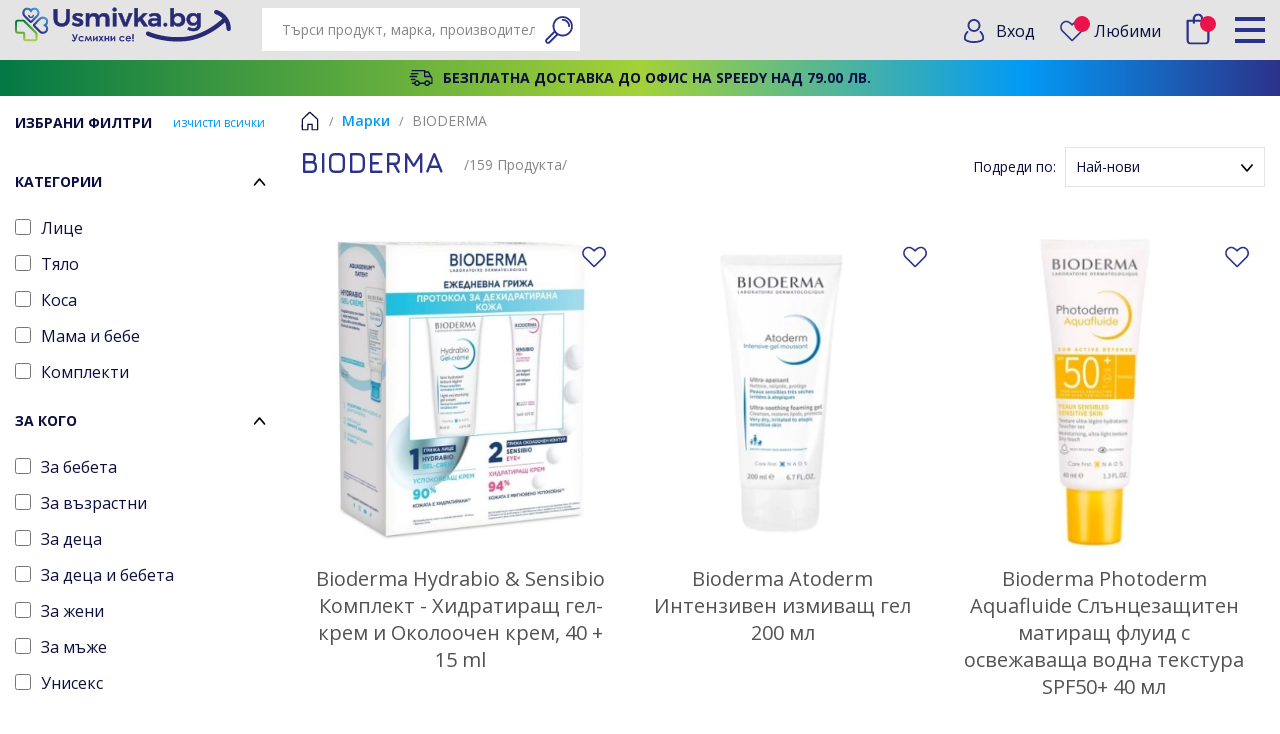

--- FILE ---
content_type: text/html; charset=UTF-8
request_url: https://www.usmivka.bg/marki/bioderma/
body_size: 54055
content:
<!DOCTYPE html>
<html lang="bg-BG" class="search-open">
<head>
	
	<!-- Google Tag Manager -->
<script>(function(w,d,s,l,i){w[l]=w[l]||[];w[l].push({'gtm.start':
new Date().getTime(),event:'gtm.js'});var f=d.getElementsByTagName(s)[0],
j=d.createElement(s),dl=l!='dataLayer'?'&l='+l:'';j.async=true;j.src=
'https://www.googletagmanager.com/gtm.js?id='+i+dl;f.parentNode.insertBefore(j,f);
})(window,document,'script','dataLayer','GTM-M5C7FLV9');</script>
<!-- End Google Tag Manager -->
	
	<meta charset="utf-8" />
	<base href="https://usmivka.bg" target="_self" />
	<title>BIODERMA - Марки | Usmivka.bg</title>

	<meta name="keywords" content="" />

	<meta name="description" content="" />

	<meta name="viewport" content="width=device-width, initial-scale=1" />

	<meta http-equiv="X-UA-Compatible" content="IE=edge" />
		
	<meta name="google-signin-client_id" content="143693227341-ejluqebfhedqtrnpqlrfv2h7tsh28kvf.apps.googleusercontent.com" />
		<link rel="canonical" href="https://usmivka.bg/marki/bioderma/" />
		<link href="/favicon.png?v=3" type="image/png" rel="icon" />

	<link rel="shortcut icon" href="/favicon.ico?v=3" />

	<link rel="stylesheet" media="all" href="/themes/default/css/loading.css?v=1.068001252545155" />
			<!-- Meta Pixel Code --><script>!function(f,b,e,v,n,t,s){if(f.fbq)return;n=f.fbq=function(){n.callMethod?n.callMethod.apply(n,arguments):n.queue.push(arguments)};if(!f._fbq)f._fbq=n;n.push=n;n.loaded=!0;n.version='2.0';n.queue=[];t=b.createElement(e);t.async=!0;t.src=v;s=b.getElementsByTagName(e)[0];s.parentNode.insertBefore(t,s)}(window, document,'script','https://connect.facebook.net/en_US/fbevents.js');fbq('init', '385869067722562');fbq('track', 'PageView',{},{eventID: 'bioderma.194b1bd3b508afbe417f9510b106077f.1769401618'} );</script><noscript><img height="1" width="1" style="display:none"src="https://www.facebook.com/tr?id=385869067722562&ev=PageView&noscript=1"/></noscript><!-- End Meta Pixel Code -->
			</head>

<body class="products-body">
	<!-- Google Tag Manager (noscript) -->
<noscript><iframe src="https://www.googletagmanager.com/ns.html?id=GTM-M5C7FLV9"
height="0" width="0" style="display:none;visibility:hidden"></iframe></noscript>
<!-- End Google Tag Manager (noscript) -->
	<div class="top-bar"><span class="delivery-info">Безплатна доставка до офис на Speedy над 79.00 лв.</span></div>

	<header class="main main-header">

		<a href="/" class="logo" title="Usmivka.bg"><svg version="1.1" xmlns="http://www.w3.org/2000/svg" xmlns:xlink="http://www.w3.org/1999/xlink" x="0px" y="0px"
	 width="470px" height="76px" viewBox="0 0 470 76" enable-background="new 0 0 470 76" xml:space="preserve">
<g>
	<defs>
		<path id="SVGID_1_" d="M58.671,53.408c-0.073-0.012-0.14-0.031-0.238-0.055l-0.099-0.02c-0.797-0.229-1.637-0.957-2.555-1.752
			c-0.33-0.289-0.66-0.568-0.888-0.734l-0.184-0.191c-0.177-0.184-0.354-0.363-0.503-0.506l-0.189-0.191
			c-1.695-1.684-3.148-3.139-4.422-4.436c-1.096-1.275-2.253-2.436-3.105-3.287l-0.392-0.383c-0.784-0.789-1.532-1.529-2.284-2.361
			c0.857-0.951,1.702-1.795,2.561-2.647l0.152-0.148c0.883-0.889,1.984-1.992,3.025-3.189c1.739-1.781,3.327-3.367,4.648-4.68
			l0.601-0.605c0.331-0.272,0.655-0.556,0.979-0.839l0.461-0.395c0.685-0.581,1.4-1.148,2.045-1.326l0.397-0.118
			c0.729-0.154,1.543-0.235,2.37-0.235h0.116c0.142,0.02,0.313,0.037,0.368,0.044c1.924,0.235,3.394,0.931,4.496,2.134
			c1.054,1.135,1.635,2.653,1.647,4.269c0.024,1.974-0.81,3.528-2.604,4.892c-0.287,0.203-0.567,0.401-0.924,0.635l-3.259,2.204
			l2.837,1.924l0.121,0.086c0.08,0.049,0.16,0.105,0.221,0.141l0.313,0.217c0.244,0.154,0.472,0.311,0.69,0.475
			c1.802,1.365,2.629,2.912,2.604,4.887c-0.013,1.621-0.594,3.146-1.647,4.275c-1.109,1.203-2.59,1.898-4.521,2.133l-0.423,0.043
			C60.208,53.66,59.399,53.574,58.671,53.408 M57.63,21.054l-0.558,0.142c-1.506,0.437-2.719,1.351-3.805,2.269l-1.027,0.889
			c-0.135,0.11-0.276,0.228-0.441,0.377l-1.825,1.8c-1.255,1.259-2.468,2.48-3.743,3.769l-0.078,0.094
			c-0.926,1.066-1.875,2.022-2.799,2.947l-0.344,0.346c-1.035,1.035-2.1,2.116-3.209,3.393c-0.667,0.771-0.992,1.555-0.992,2.407
			c0,1.096,0.563,1.898,0.992,2.41c1.188,1.369,2.42,2.609,3.326,3.51c0.925,0.92,1.966,1.957,3.093,3.252l0.03,0.023
			c1.281,1.32,2.469,2.512,3.963,4.004l0.783,0.777c0.123,0.111,0.238,0.234,0.387,0.389l0.496,0.475
			c0.275,0.211,0.525,0.432,0.9,0.76c1.108,0.967,2.485,2.172,4.342,2.707c0.147,0.037,0.295,0.074,0.453,0.111l0.147,0.031
			c1.103,0.24,2.248,0.357,3.429,0.357h0.012l0.921-0.08c2.993-0.357,5.457-1.561,7.312-3.572c1.826-1.967,2.848-4.59,2.881-7.377
			c0.041-3.035-1.104-5.65-3.412-7.777c2.309-2.129,3.453-4.745,3.412-7.779c-0.033-2.789-1.055-5.404-2.881-7.371
			c-1.844-2.005-4.311-3.214-7.336-3.579l-0.441-0.055l-0.496-0.019C59.909,20.683,58.769,20.807,57.63,21.054"/>
	</defs>
	<clipPath id="SVGID_2_">
		<use xlink:href="#SVGID_1_"  overflow="visible"/>
	</clipPath>
	
		<linearGradient id="SVGID_3_" gradientUnits="userSpaceOnUse" x1="-63.6421" y1="460.1182" x2="-62.6421" y2="460.1182" gradientTransform="matrix(23.9775 -27.9285 -27.7305 -24.1487 14331.9844 9383.6563)">
		<stop  offset="0" style="stop-color:#2C2B7C"/>
		<stop  offset="0.999" style="stop-color:#489FD8"/>
		<stop  offset="1" style="stop-color:#489FD8"/>
	</linearGradient>
	<polygon clip-path="url(#SVGID_2_)" fill="url(#SVGID_3_)" points="20.333,42.203 53.144,3.986 90.793,36.773 57.983,74.99 	"/>
</g>
<g>
	<defs>
		<path id="SVGID_4_" d="M36.547,9.729c0.08-0.117,0.147-0.228,0.227-0.351l0.14-0.205c0.184-0.283,0.362-0.549,0.552-0.807
			c1.36-1.826,2.885-2.671,4.856-2.623c1.604,0.013,3.111,0.605,4.238,1.66c1.201,1.123,1.893,2.615,2.113,4.559l0.049,0.419
			c-0.006,0.894-0.091,1.696-0.251,2.4l-0.012,0.087c-0.013,0.048-0.025,0.104-0.05,0.19l-0.019,0.099
			c-0.231,0.809-0.956,1.653-1.745,2.578l-0.166,0.198c-0.22,0.253-0.428,0.506-0.593,0.722l-0.153,0.154
			c-0.189,0.179-0.369,0.364-0.496,0.499l-0.203,0.198c-1.738,1.782-3.142,3.202-4.403,4.453c-1.402,1.228-2.689,2.547-3.375,3.258
			l-0.14,0.141c-0.82,0.833-1.598,1.623-2.474,2.418c-0.882-0.814-1.697-1.622-2.615-2.566l-0.08-0.086
			c-0.852-0.858-2.009-2.036-3.241-3.121c-1.757-1.74-3.362-3.375-4.654-4.682l-0.594-0.599c-0.275-0.339-0.551-0.666-0.833-0.992
			l-0.392-0.463c-0.576-0.685-1.133-1.413-1.322-2.061l-0.105-0.394c-0.159-0.746-0.239-1.58-0.239-2.382l0.006-0.123
			c0.019-0.147,0.037-0.314,0.043-0.376C20.837,10,21.53,8.521,22.73,7.403c1.126-1.055,2.634-1.647,4.239-1.66h0.097
			c1.911,0,3.424,0.84,4.759,2.628c0.203,0.285,0.399,0.568,0.631,0.927l2.187,3.275L36.547,9.729z M34.643,4.547
			c-2.113-2.313-4.717-3.467-7.717-3.43c-2.763,0.026-5.366,1.055-7.326,2.9c-1.997,1.863-3.191,4.349-3.558,7.39l-0.049,0.444
			l-0.019,0.499c0,1.234,0.123,2.382,0.368,3.51l0.141,0.568c0.428,1.523,1.335,2.745,2.253,3.837l0.736,0.863
			c0.159,0.185,0.318,0.376,0.514,0.611l2.732,2.788c0.924,0.931,1.844,1.857,2.804,2.819l0.087,0.08
			c1.144,1.006,2.199,2.073,3.05,2.931l0.11,0.117c0.943,0.955,2.119,2.152,3.484,3.348c0.76,0.674,1.544,1,2.39,1
			c1.09,0,1.885-0.566,2.394-1c1.361-1.189,2.541-2.385,3.491-3.348l0.075-0.08c0.893-0.914,1.91-1.95,3.116-3.011l0.055-0.056
			c1.201-1.178,2.303-2.294,3.437-3.448l1.329-1.351c0.123-0.129,0.251-0.265,0.441-0.45l0.404-0.425
			c0.195-0.266,0.417-0.519,0.753-0.914c1.011-1.178,2.156-2.516,2.677-4.354c0.055-0.198,0.104-0.395,0.146-0.605
			c0.232-1.098,0.355-2.258,0.355-3.473l-0.05-0.647l-0.006-0.062c-0.006-0.056-0.019-0.117-0.019-0.216
			c-0.366-3.029-1.561-5.508-3.551-7.365c-1.961-1.845-4.563-2.874-7.32-2.9c-0.047,0-0.094,0-0.139,0
			C39.282,1.117,36.716,2.271,34.643,4.547"/>
	</defs>
	<clipPath id="SVGID_5_">
		<use xlink:href="#SVGID_4_"  overflow="visible"/>
	</clipPath>
	
		<linearGradient id="SVGID_6_" gradientUnits="userSpaceOnUse" x1="-63.6421" y1="459.9307" x2="-62.6421" y2="459.9307" gradientTransform="matrix(23.9775 -27.9285 -27.7305 -24.1487 14304.1641 9359.5625)">
		<stop  offset="0" style="stop-color:#2C2B7C"/>
		<stop  offset="0.999" style="stop-color:#489FD8"/>
		<stop  offset="1" style="stop-color:#489FD8"/>
	</linearGradient>
	<polygon clip-path="url(#SVGID_5_)" fill="url(#SVGID_6_)" points="-0.602,20.388 31.95,-17.527 69.893,15.515 37.342,53.43 	"/>
</g>
<g>
	<defs>
		<path id="SVGID_7_" d="M4.615,52.15V32.917c0-0.802,0.649-1.456,1.446-1.456H17.33c0.38,0,0.754,0.16,1.029,0.432L44.292,58.01
			c0.269,0.277,0.423,0.643,0.423,1.031v9.764c0,0.803-0.649,1.455-1.446,1.455h-19.71c-0.795,0-1.444-0.652-1.444-1.455V57.83
			c0-2.33-1.88-4.225-4.19-4.225H6.061C5.264,53.605,4.615,52.951,4.615,52.15 M6.061,27.025c-3.229,0-5.856,2.64-5.856,5.891V52.15
			c0,3.25,2.627,5.896,5.856,5.896H17.71v10.758c0,3.25,2.621,5.891,5.848,5.891h19.71c3.223,0,5.85-2.641,5.85-5.891v-9.764
			c0-1.574-0.606-3.055-1.715-4.166L21.464,28.752c-1.102-1.116-2.573-1.727-4.134-1.727H6.061z"/>
	</defs>
	<clipPath id="SVGID_8_">
		<use xlink:href="#SVGID_7_"  overflow="visible"/>
	</clipPath>
	
		<linearGradient id="SVGID_9_" gradientUnits="userSpaceOnUse" x1="-61.7046" y1="460.8525" x2="-60.7046" y2="460.8525" gradientTransform="matrix(-6.5701 -52.082 -51.7127 6.617 23454.875 -6183.1875)">
		<stop  offset="0" style="stop-color:#A9CF3A"/>
		<stop  offset="0.1367" style="stop-color:#A9CF3A"/>
		<stop  offset="1" style="stop-color:#007743"/>
	</linearGradient>
	<polygon clip-path="url(#SVGID_8_)" fill="url(#SVGID_9_)" points="0.982,80.855 -5.713,27.783 48.341,20.866 55.036,73.938 	"/>
</g>
<g>
	<defs>
		<path id="SVGID_10_" d="M38.296,16.834v0.773c0,1.856-1.499,3.365-3.342,3.365c-1.843,0-3.346-1.509-3.346-3.365v-0.773h-3.377
			l-0.001,0.001v0.772c0,3.732,3.017,6.767,6.724,6.767s6.719-3.035,6.719-6.767v-0.773H38.296z"/>
	</defs>
	<clipPath id="SVGID_11_">
		<use xlink:href="#SVGID_10_"  overflow="visible"/>
	</clipPath>
	
		<linearGradient id="SVGID_12_" gradientUnits="userSpaceOnUse" x1="-64.0996" y1="460.1592" x2="-63.1007" y2="460.1592" gradientTransform="matrix(20.4374 -23.8051 -23.6363 -20.5834 12213.4219 7975.6875)">
		<stop  offset="0" style="stop-color:#2C2B7C"/>
		<stop  offset="0.999" style="stop-color:#489FD8"/>
		<stop  offset="1" style="stop-color:#489FD8"/>
	</linearGradient>
	<polygon clip-path="url(#SVGID_11_)" fill="url(#SVGID_12_)" points="24.526,21.149 33.981,10.136 45.377,20.06 35.922,31.073 	"/>
</g>
<path fill="#282A74" d="M101.711,42.803c-3.634,0-6.705-0.639-9.389-1.945c-2.648-1.264-4.748-3.17-6.237-5.671
	c-1.446-2.438-2.148-5.242-2.148-8.575V4.427h8.557v22.184c0,2.752,0.833,4.929,2.478,6.471c1.659,1.547,3.926,2.331,6.74,2.331
	c2.815,0,4.999-0.763,6.682-2.332c1.569-1.516,2.368-3.694,2.368-6.47V4.427h8.554v22.184c0,3.337-0.703,6.142-2.152,8.575
	c-1.469,2.474-3.527,4.378-6.118,5.671C108.395,42.148,105.256,42.803,101.711,42.803z M84.957,5.448v21.163
	c0,3.146,0.657,5.78,2.006,8.055c1.403,2.355,3.3,4.083,5.802,5.274c2.545,1.242,5.47,1.842,8.946,1.842
	c3.389,0,6.377-0.621,8.883-1.84c2.409-1.197,4.326-2.975,5.69-5.276c1.354-2.272,2.011-4.907,2.011-8.055V5.448h-6.514v21.163
	c0,3.063-0.905,5.489-2.686,7.209c-1.887,1.762-4.299,2.615-7.384,2.615c-3.081,0-5.582-0.879-7.437-2.609
	c-1.859-1.743-2.802-4.169-2.802-7.215V5.448H84.957z M136.411,42.539c-2.328,0-4.668-0.361-6.957-1.076
	c-2.343-0.727-4.294-1.732-5.8-2.992l-0.317-0.266l3.014-5.698l0.482,0.393c1.285,1.049,2.855,1.868,4.665,2.433
	c1.807,0.613,3.549,0.922,5.193,0.922c1.285,0,2.269-0.203,3.009-0.618c0.642-0.343,0.923-0.802,0.923-1.5
	c0-0.815-0.355-1.372-1.121-1.752c-1.052-0.521-2.641-1.087-4.469-1.597c-2.324-0.664-3.827-1.173-5.021-1.708
	c-1.275-0.518-2.424-1.373-3.495-2.608c-1.027-1.186-1.529-2.706-1.529-4.645c0-2.949,1.173-5.232,3.485-6.791
	c2.235-1.489,5.055-2.242,8.383-2.242c2.009,0,4.041,0.271,6.038,0.805c1.951,0.535,3.668,1.276,5.255,2.269l0.404,0.253
	l-3.104,5.819l-0.451-0.243c-1.399-0.753-2.882-1.378-4.413-1.855c-2.672-0.805-5.357-0.898-6.876-0.138
	c-0.556,0.323-0.838,0.797-0.838,1.439c0,0.691,0.334,1.152,1.119,1.54c0.908,0.478,2.369,0.991,4.233,1.489
	c2.195,0.613,3.909,1.187,5.246,1.759c1.367,0.587,2.618,1.499,3.72,2.708c1.062,1.286,1.593,2.917,1.593,4.866
	c0,2.904-1.212,5.172-3.605,6.743C142.861,41.768,139.91,42.539,136.411,42.539z M124.628,37.947
	c1.356,1.051,3.08,1.905,5.129,2.545c2.19,0.68,4.428,1.025,6.653,1.025c3.343,0,6.029-0.693,8.208-2.123
	c2.114-1.39,3.144-3.317,3.144-5.889c0-1.705-0.451-3.118-1.344-4.198c-0.985-1.083-2.119-1.908-3.352-2.438
	c-1.274-0.549-2.995-1.124-5.111-1.713c-1.933-0.516-3.466-1.059-4.427-1.565c-1.125-0.555-1.676-1.358-1.676-2.448
	c0-1.01,0.475-1.818,1.375-2.336c1.824-0.918,4.717-0.824,7.658,0.06c1.432,0.446,2.822,1.015,4.144,1.693l2.175-4.074
	c-1.39-0.816-2.891-1.441-4.576-1.903c-1.907-0.511-3.849-0.77-5.77-0.77c-3.122,0-5.752,0.698-7.816,2.072
	c-2.039,1.373-3.032,3.318-3.032,5.942c0,1.683,0.419,2.984,1.279,3.977c0.962,1.111,1.985,1.876,3.125,2.339
	c1.164,0.521,2.623,1.014,4.896,1.664c2.417,0.673,3.86,1.277,4.645,1.665c1.12,0.558,1.688,1.456,1.688,2.666
	c0,1.077-0.489,1.88-1.453,2.396c-0.887,0.496-2.035,0.744-3.499,0.744c-1.754,0-3.609-0.33-5.508-0.975
	c-1.703-0.527-3.218-1.279-4.505-2.23L124.628,37.947z M205.416,42.275h-8.387V26.192c0-1.891-0.522-3.321-1.593-4.368
	c-1.085-1.017-2.593-1.538-4.476-1.538c-2.157,0.051-3.887,0.789-5.133,2.195c-1.314,1.426-1.949,3.188-1.949,5.393v14.402h-8.389
	V26.192c0-1.891-0.521-3.321-1.591-4.368c-1.102-1.032-2.551-1.538-4.425-1.538c-2.221,0.051-3.92,0.769-5.184,2.195
	c-1.315,1.426-1.95,3.188-1.95,5.393v14.402h-8.335V13.109h8.335v4.014c2.166-2.792,5.539-4.229,10.052-4.277
	c2.756,0,5.017,0.594,6.919,1.815c1.56,1.082,2.704,2.448,3.484,4.163c2.121-3.919,5.86-5.927,11.136-5.978
	c3.587,0,6.336,0.994,8.408,3.04c2.041,2.025,3.076,4.819,3.076,8.307V42.275z M198.048,41.258h6.349V24.193
	c0-3.206-0.934-5.757-2.774-7.582c-1.872-1.847-4.386-2.746-7.688-2.746c-5.36,0.052-8.868,2.154-10.722,6.428l-0.523,1.215
	l-0.426-1.253c-0.687-2.028-1.838-3.581-3.521-4.745c-1.718-1.104-3.796-1.645-6.345-1.645c-4.843,0.052-8.25,1.804-10.122,5.209
	l-0.957-0.245v-4.701h-6.294v27.129h6.294V27.874c0-2.473,0.724-4.46,2.212-6.077c1.437-1.621,3.434-2.474,5.932-2.531
	c2.126,0,3.852,0.613,5.141,1.822c1.267,1.239,1.907,2.953,1.907,5.104v15.066h6.347V27.874c0-2.473,0.724-4.46,2.212-6.077
	c1.435-1.62,3.416-2.473,5.878-2.531c2.162,0,3.904,0.613,5.193,1.822c1.268,1.239,1.907,2.953,1.907,5.104V41.258z M220.881,42.275
	h-8.33V13.109h8.33V42.275z M213.57,41.258h6.291V14.129h-6.291V41.258z M216.716,10.185c-1.339,0-2.412-0.428-3.286-1.307
	c-0.897-0.896-1.331-1.96-1.331-3.252c0-1.332,0.434-2.414,1.331-3.31c0.786-0.85,1.927-1.307,3.286-1.307
	c1.352,0,2.477,0.44,3.34,1.308c0.895,0.898,1.33,1.98,1.33,3.309c0,1.29-0.436,2.353-1.326,3.252
	C219.191,9.745,218.068,10.185,216.716,10.185z M216.716,2.029c-1.082,0-1.941,0.335-2.55,0.996
	c-0.721,0.718-1.049,1.54-1.049,2.601c0,1.007,0.338,1.836,1.035,2.533c0.683,0.686,1.496,1.007,2.563,1.007
	c1.07,0,1.952-0.339,2.621-1.007c0.69-0.696,1.027-1.526,1.027-2.532c0-1.06-0.326-1.883-1.028-2.589
	C218.668,2.369,217.787,2.029,216.716,2.029z M244.275,42.275h-8.221l-12-29.109l8.761-0.061l7.515,20.434l7.352-20.431h8.48
	L244.275,42.275z M236.738,41.258h6.852l11.057-27.129h-6.248l-8.057,22.394l-8.236-22.391l-6.532,0.044L236.738,41.258z
	 M289.664,42.275h-9.959l-7.961-12.022l-4.018,3.94v8.083h-8.334V2.218h8.334v21.948l11.656-11.004h9.896l-11.73,11.413
	L289.664,42.275z M280.254,41.258h7.477l-11.506-16.815l10.543-10.26h-6.982l-13.078,12.351V3.238h-6.295v38.02h6.295v-7.495
	l5.209-5.103L280.254,41.258z M300.281,42.592c-2.205,0-4.135-0.408-5.74-1.211c-1.678-0.756-3.002-1.863-3.914-3.288
	c-0.898-1.404-1.373-3.046-1.373-4.746c0-2.747,1.07-4.97,3.18-6.611c2.059-1.542,4.914-2.314,8.738-2.371h8.271v-0.225
	c0-1.504-0.518-2.659-1.541-3.432c-1.105-0.838-2.703-1.264-4.748-1.264c-2.74,0-5.666,0.863-8.697,2.565l-0.447,0.25l-3.15-5.641
	l0.469-0.242c2.441-1.251,4.584-2.142,6.559-2.722c1.959-0.538,4.275-0.81,6.895-0.81c3.957,0,7.129,0.921,9.426,2.739
	c2.234,1.817,3.396,4.426,3.457,7.757l0.053,18.934h-8.221V39.58c-0.959,0.859-2.082,1.539-3.352,2.031
	C304.467,42.262,302.494,42.592,300.281,42.592z M301.182,25.387c-3.547,0.05-6.285,0.779-8.131,2.159
	c-1.865,1.453-2.775,3.353-2.775,5.801c0,1.507,0.42,2.955,1.213,4.197c0.803,1.25,1.975,2.231,3.492,2.915
	c1.479,0.744,3.254,1.113,5.301,1.113c2.088,0,3.936-0.309,5.492-0.912c1.531-0.594,2.826-1.484,3.852-2.654l0.895-1.019v4.27h6.176
	l-0.051-17.905c-0.055-3.008-1.09-5.358-3.078-6.973c-2.105-1.668-5.061-2.515-8.785-2.515c-2.527,0-4.754,0.259-6.613,0.771
	c-1.781,0.522-3.713,1.313-5.902,2.41l2.141,3.828c3.029-1.625,5.969-2.449,8.748-2.449c2.27,0,4.078,0.495,5.363,1.471
	c1.293,0.975,1.949,2.405,1.949,4.245v1.246H301.182z M302.025,37.33c-1.709,0-3.111-0.389-4.176-1.146
	c-1.111-0.797-1.676-1.891-1.676-3.256c0-1.406,0.555-2.456,1.65-3.118c0.994-0.583,2.479-0.862,4.539-0.862h8.104v3.035
	c-0.195,1.605-1.131,2.881-2.785,3.857C306.102,36.828,304.195,37.33,302.025,37.33z M302.363,29.966
	c-1.848,0-3.201,0.243-4.02,0.72c-0.783,0.474-1.15,1.188-1.15,2.241c0,1.031,0.41,1.825,1.248,2.424
	c0.889,0.638,2.094,0.957,3.584,0.957c1.977,0,3.699-0.453,5.127-1.343c1.379-0.81,2.148-1.833,2.297-3.046l-0.002-1.954H302.363z
	 M327.16,42.752c-1.203,0-2.23-0.426-3.059-1.26c-0.844-0.846-1.273-1.891-1.273-3.096c0-1.227,0.43-2.256,1.287-3.055
	c0.844-0.787,1.869-1.189,3.045-1.189c1.238,0,2.332,0.412,3.162,1.189c0.816,0.764,1.23,1.791,1.23,3.055
	c0,1.286-0.426,2.362-1.23,3.112C329.521,42.316,328.422,42.752,327.16,42.752z M327.16,35.172c-0.908,0-1.699,0.306-2.35,0.913
	c-0.637,0.6-0.963,1.374-0.963,2.311c0,0.94,0.32,1.719,0.977,2.379c0.637,0.641,1.402,0.953,2.336,0.953
	c0.998,0,1.824-0.32,2.453-0.953c0.613-0.572,0.916-1.369,0.916-2.379c0-0.984-0.295-1.738-0.904-2.311
	C328.977,35.478,328.148,35.172,327.16,35.172z M355.898,42.539c-2.332,0-4.352-0.43-6.182-1.314c-1.33-0.6-2.52-1.469-3.541-2.594
	v3.645h-8.328V2.218h8.328v14.548c0.965-1.081,2.133-1.955,3.486-2.608c1.789-0.837,3.85-1.26,6.127-1.26
	c2.939,0,5.469,0.606,7.721,1.853c2.219,1.25,3.967,3.035,5.209,5.307c1.199,2.186,1.811,4.798,1.811,7.765
	c0,2.898-0.611,5.476-1.811,7.667c-1.211,2.211-2.896,3.915-5.145,5.196C361.4,41.918,358.82,42.539,355.898,42.539z
	 M345.154,35.597l0.926,1.293c1.117,1.564,2.447,2.684,4.07,3.413c1.697,0.82,3.576,1.215,5.748,1.215
	c2.742,0,5.154-0.578,7.172-1.719c2.082-1.184,3.637-2.754,4.754-4.801c1.131-2.065,1.682-4.413,1.682-7.175
	c0-2.792-0.566-5.241-1.682-7.275c-1.15-2.102-2.766-3.753-4.811-4.908c-2.098-1.157-4.461-1.721-7.225-1.721
	c-2.127,0-4.043,0.391-5.689,1.161c-1.652,0.796-3.004,1.96-4.012,3.457l-0.934,1.384V3.238h-6.285v38.02h6.285V35.597z
	 M354.158,36.643c-2.646,0-4.828-0.845-6.494-2.514c-1.666-1.67-2.51-3.862-2.51-6.517c0-2.616,0.844-4.788,2.51-6.46
	c1.666-1.669,3.85-2.517,6.494-2.517c2.598,0,4.764,0.848,6.434,2.516c1.664,1.674,2.51,3.846,2.51,6.462
	c0,2.616-0.846,4.792-2.508,6.465C358.943,35.779,356.777,36.643,354.158,36.643z M354.158,19.655c-2.396,0-4.285,0.726-5.771,2.216
	c-1.467,1.474-2.211,3.405-2.211,5.741c0,2.374,0.744,4.324,2.211,5.795c1.486,1.49,3.375,2.215,5.771,2.215
	c2.365,0,4.232-0.737,5.705-2.262c1.475-1.479,2.219-3.412,2.219-5.749c0-2.336-0.744-4.267-2.211-5.741
	C358.379,20.381,356.508,19.655,354.158,19.655z M388.123,52.746c-4.646,0-9.016-1.283-12.986-3.822l-0.418-0.266l3.453-5.83
	l0.449,0.303c2.84,1.924,5.818,2.859,9.111,2.859c2.604,0,4.613-0.6,6.141-1.834c1.465-1.217,2.178-2.828,2.178-4.914v-1.893
	c-0.918,0.978-1.996,1.749-3.219,2.303c-1.664,0.807-3.578,1.205-5.836,1.205c-2.746,0-5.109-0.592-7.229-1.809
	c-2.063-1.125-3.717-2.802-4.914-4.981c-1.178-2.148-1.75-4.535-1.75-7.299c0-2.725,0.572-5.092,1.75-7.238
	c1.188-2.11,2.846-3.754,4.926-4.888c2.123-1.159,4.549-1.746,7.217-1.746c2.225,0,4.193,0.407,5.848,1.208
	c1.262,0.611,2.32,1.37,3.207,2.305v-3.302h8.328V39.08c0,2.805-0.674,5.234-1.998,7.23c-1.33,2.053-3.26,3.658-5.729,4.76
	C394.188,52.197,391.396,52.746,388.123,52.746z M376.102,48.328c3.693,2.256,7.732,3.398,12.021,3.398
	c3.125,0,5.775-0.518,8.111-1.582c2.289-1.027,4.068-2.504,5.291-4.393c1.234-1.859,1.832-4.039,1.832-6.672V14.129h-6.287v5.299
	l-0.926-1.3c-0.941-1.325-2.166-2.34-3.744-3.103c-1.516-0.734-3.334-1.106-5.404-1.106c-2.494,0-4.758,0.545-6.729,1.619
	c-1.912,1.042-3.432,2.553-4.521,4.49c-1.092,1.988-1.623,4.193-1.623,6.742c0,2.589,0.531,4.814,1.625,6.807
	c1.1,2.006,2.619,3.547,4.52,4.584c1.969,1.129,4.166,1.678,6.729,1.678c2.1,0,3.869-0.365,5.404-1.109
	c1.525-0.693,2.748-1.706,3.744-3.102l0.926-1.294v4.91c0,2.406-0.834,4.273-2.551,5.701c-1.723,1.393-3.943,2.066-6.787,2.066
	c-3.328,0-6.352-0.895-9.232-2.734L376.102,48.328z M388.572,35.49c-2.514,0-4.566-0.814-6.104-2.42
	c-1.563-1.513-2.391-3.579-2.445-6.131c0.055-2.551,0.857-4.558,2.451-6.154c1.531-1.598,3.586-2.412,6.098-2.412
	c2.471,0,4.537,0.792,6.146,2.353c1.564,1.627,2.352,3.709,2.352,6.202c0,2.519-0.791,4.587-2.344,6.149
	C393.111,34.699,391.102,35.49,388.572,35.49z M388.572,19.392c-2.254,0-4.012,0.688-5.369,2.104
	c-1.404,1.411-2.109,3.188-2.16,5.443c0.051,2.284,0.754,4.061,2.148,5.411c1.369,1.431,3.127,2.119,5.381,2.119
	c2.244,0,4.018-0.69,5.43-2.111c1.359-1.366,2.049-3.191,2.049-5.43c0-2.251-0.672-4.045-2.057-5.483
	C392.578,20.068,390.801,19.392,388.572,19.392z"/>
<path fill="#282A74" d="M101.711,35.923c2.98,0,5.284-0.842,7.03-2.47c1.689-1.631,2.53-3.944,2.53-6.843V4.937h7.535v21.674
	c0,3.214-0.672,5.948-2.083,8.316c-1.404,2.363-3.372,4.211-5.906,5.471c-2.586,1.262-5.621,1.895-9.106,1.895
	c-3.544,0-6.578-0.633-9.165-1.895c-2.646-1.26-4.613-3.108-6.021-5.471c-1.406-2.369-2.078-5.102-2.078-8.316V4.937h7.536v21.674
	c0,2.898,0.899,5.211,2.641,6.843C96.369,35.082,98.73,35.923,101.711,35.923z M140.738,19.355c1.521,0.474,3.04,1.104,4.502,1.894
	l2.64-4.948c-1.514-0.947-3.202-1.684-5.116-2.209c-1.968-0.527-3.939-0.788-5.906-0.788c-3.259,0-5.963,0.735-8.098,2.155
	c-2.193,1.477-3.258,3.58-3.258,6.368c0,1.787,0.447,3.208,1.402,4.311c0.957,1.104,2.026,1.951,3.317,2.476
	c1.295,0.58,2.925,1.107,4.949,1.684c2.083,0.579,3.602,1.157,4.559,1.63c0.952,0.473,1.404,1.209,1.404,2.209
	c0,0.893-0.395,1.525-1.183,1.945c-0.841,0.474-1.908,0.683-3.259,0.683c-1.688,0-3.486-0.314-5.344-0.944
	c-1.856-0.579-3.487-1.421-4.836-2.525l-2.529,4.784c1.52,1.268,3.427,2.215,5.625,2.899c2.193,0.682,4.496,1.051,6.805,1.051
	c3.429,0,6.243-0.734,8.488-2.209c2.25-1.476,3.374-3.581,3.374-6.315c0-1.84-0.505-3.365-1.461-4.522
	c-1.008-1.11-2.192-2.003-3.543-2.583c-1.346-0.577-3.092-1.155-5.176-1.735c-1.966-0.525-3.427-1.051-4.327-1.525
	c-0.957-0.473-1.404-1.105-1.404-1.997c0-0.842,0.389-1.474,1.12-1.894c0.73-0.368,1.688-0.578,2.929-0.578
	C137.705,18.672,139.167,18.882,140.738,19.355z M201.981,16.249c-1.971-1.946-4.61-2.893-8.046-2.893
	c-5.561,0.053-9.274,2.315-11.188,6.737c-0.731-2.157-1.966-3.791-3.711-5.001c-1.799-1.157-3.991-1.736-6.637-1.736
	c-5.057,0.053-8.602,1.895-10.568,5.474v-5.21h-7.315v28.148h7.315V27.874c0-2.313,0.672-4.207,2.077-5.73
	c1.351-1.525,3.208-2.314,5.566-2.367c2.025,0,3.603,0.579,4.78,1.683c1.185,1.156,1.747,2.733,1.747,4.732v15.576h7.367V27.874
	c0-2.313,0.673-4.207,2.078-5.73c1.351-1.525,3.206-2.314,5.515-2.367c2.024,0,3.654,0.579,4.832,1.683
	c1.182,1.156,1.747,2.733,1.747,4.732v15.576h7.366V24.193C204.906,20.88,203.948,18.199,201.981,16.249z M220.875,5.626
	c0,1.157-0.394,2.103-1.179,2.892c-0.789,0.789-1.804,1.157-2.98,1.157c-1.184,0-2.142-0.368-2.924-1.157
	c-0.79-0.79-1.184-1.735-1.184-2.892c0-1.214,0.394-2.161,1.184-2.95c0.73-0.789,1.74-1.157,2.924-1.157
	c1.177,0,2.191,0.368,2.98,1.157C220.482,3.465,220.875,4.412,220.875,5.626z M220.371,13.619v28.148h-7.31V13.619H220.371z
	 M224.814,13.67l11.583,28.097h7.535l11.475-28.148h-7.367l-7.703,21.411l-7.875-21.411L224.814,13.67z M279.98,41.768h8.715
	l-11.811-17.259l11.141-10.838h-8.441l-12.367,11.68V2.729H259.9v39.039h7.316v-7.79l4.611-4.521L279.98,41.768z M309.957,31.982
	v-2.524h-7.594c-1.967,0-3.377,0.263-4.275,0.789c-0.955,0.579-1.406,1.472-1.406,2.681c0,1.21,0.508,2.154,1.465,2.84
	c0.957,0.684,2.25,1.049,3.879,1.049c2.078,0,3.885-0.471,5.398-1.417C308.943,34.506,309.787,33.347,309.957,31.982z
	 M310.008,38.344c-1.064,1.212-2.42,2.16-4.047,2.791c-1.633,0.633-3.539,0.947-5.68,0.947c-2.084,0-3.934-0.369-5.512-1.154
	c-1.631-0.738-2.863-1.789-3.711-3.11c-0.844-1.313-1.293-2.839-1.293-4.471c0-2.629,1.012-4.679,2.979-6.209
	c1.969-1.472,4.781-2.208,8.438-2.261h8.775v-0.736c0-1.63-0.564-2.945-1.748-3.839c-1.178-0.893-2.863-1.367-5.055-1.367
	c-2.873,0-5.854,0.895-8.947,2.629l-2.645-4.732c2.365-1.214,4.5-2.109,6.467-2.687c1.916-0.525,4.166-0.789,6.752-0.789
	c3.881,0,6.916,0.893,9.109,2.629c2.139,1.74,3.207,4.212,3.266,7.367l0.049,18.417h-7.197V38.344z M329.973,35.712
	c-0.729-0.683-1.686-1.051-2.813-1.051c-1.066,0-1.967,0.368-2.697,1.051c-0.73,0.686-1.125,1.578-1.125,2.684
	c0,1.11,0.395,2.002,1.125,2.739c0.73,0.738,1.631,1.104,2.697,1.104c1.127,0,2.084-0.365,2.813-1.104
	c0.732-0.684,1.07-1.629,1.07-2.739C331.043,37.291,330.705,36.398,329.973,35.712z M362.592,27.612
	c0-2.472-0.789-4.522-2.361-6.101c-1.576-1.577-3.6-2.366-6.072-2.366c-2.537,0-4.561,0.789-6.133,2.366
	c-1.57,1.579-2.361,3.629-2.361,6.101c0,2.528,0.791,4.58,2.361,6.157c1.572,1.576,3.596,2.364,6.133,2.364
	c2.473,0,4.496-0.788,6.072-2.416C361.803,32.139,362.592,30.087,362.592,27.612z M368.27,20.302
	c1.182,2.156,1.748,4.68,1.748,7.521c0,2.792-0.566,5.263-1.748,7.419c-1.176,2.156-2.811,3.786-4.945,4.999
	c-2.137,1.213-4.611,1.789-7.426,1.789c-2.252,0-4.217-0.42-5.957-1.262c-1.746-0.789-3.15-2.004-4.277-3.583v4.583h-7.307V2.729
	h7.307v15.523c1.068-1.583,2.471-2.792,4.217-3.634c1.689-0.789,3.654-1.209,5.908-1.209c2.813,0,5.283,0.578,7.477,1.788
	C365.404,16.405,367.094,18.146,368.27,20.302z M396.561,26.927c0-2.366-0.73-4.312-2.197-5.836
	c-1.514-1.471-3.428-2.208-5.791-2.208c-2.359,0-4.273,0.738-5.736,2.262c-1.52,1.524-2.25,3.417-2.303,5.783
	c0.053,2.372,0.783,4.318,2.303,5.789c1.463,1.525,3.377,2.263,5.736,2.263c2.363,0,4.277-0.737,5.791-2.263
	C395.83,31.246,396.561,29.299,396.561,26.927z M403.871,39.08c0,2.688-0.623,5.002-1.916,6.945c-1.293,1.996-3.15,3.523-5.51,4.582
	c-2.42,1.104-5.174,1.629-8.322,1.629c-4.553,0-8.832-1.262-12.711-3.736l2.922-4.945c2.871,1.947,5.965,2.943,9.398,2.943
	c2.697,0,4.832-0.631,6.463-1.945c1.574-1.313,2.365-3.051,2.365-5.311v-3.319c-1.016,1.423-2.309,2.525-3.939,3.268
	c-1.631,0.787-3.484,1.156-5.625,1.156c-2.643,0-4.947-0.578-6.973-1.741c-2.025-1.104-3.596-2.734-4.723-4.784
	c-1.123-2.051-1.686-4.365-1.686-7.054c0-2.628,0.563-4.941,1.686-6.993c1.127-1.999,2.697-3.583,4.723-4.685
	c2.025-1.105,4.33-1.683,6.973-1.683c2.08,0,3.994,0.368,5.625,1.158c1.631,0.788,2.924,1.839,3.939,3.266v-4.212h7.311V39.08z"/>
<path fill="#282A74" d="M353.607,74.99c-38.873,0-64.881-12.217-66.113-12.811c-2.377-1.139-3.381-3.99-2.242-6.363
	s3.984-3.381,6.361-2.244c0.451,0.217,32.918,15.322,78.273,11.123c45.123-4.176,80.779-38.922,81.135-39.273
	c1.875-1.849,4.896-1.833,6.744,0.041c1.852,1.873,1.838,4.889-0.035,6.741c-1.541,1.53-38.369,37.496-86.963,41.99
	C364.813,74.746,359.082,74.99,353.607,74.99z M465.02,52.199c-2.494,0-4.592-1.936-4.754-4.459
	c-0.543-8.33-2.51-14.528-6.186-19.501c-4.426-5.985-10.334-10.241-17.57-12.651c-2.498-0.832-3.85-3.532-3.02-6.031
	c0.832-2.5,3.539-3.853,6.033-3.018c9.137,3.04,16.615,8.434,22.227,16.029c4.814,6.511,7.369,14.314,8.033,24.555
	c0.172,2.627-1.822,4.898-4.449,5.068C465.229,52.197,465.125,52.199,465.02,52.199z"/>
<path fill="#2F2F7F" d="M129.347,71.031l-5.565-12.068h3.366l3.691,8.736l3.022-8.736h3.066l-4.17,11.203
	c-0.717,1.918-1.497,3.199-2.339,3.85c-0.843,0.65-1.74,0.975-2.692,0.975c-1.548,0-2.977-0.762-4.284-2.277l1.959-1.975
	c0.782,0.912,1.552,1.365,2.314,1.365c0.341,0,0.622-0.084,0.841-0.252C128.778,71.689,129.041,71.414,129.347,71.031z
	 M149.969,65.383l-2.419,1.334c-0.455-0.477-0.904-0.807-1.349-0.99c-0.443-0.188-0.965-0.277-1.562-0.277
	c-1.087,0-1.968,0.322-2.638,0.973c-0.672,0.648-1.008,1.479-1.008,2.492c0,0.986,0.323,1.789,0.97,2.414
	c0.647,0.623,1.496,0.934,2.548,0.934c1.301,0,2.313-0.441,3.039-1.33l2.291,1.568c-1.241,1.617-2.994,2.426-5.258,2.426
	c-2.038,0-3.634-0.604-4.787-1.811c-1.154-1.207-1.73-2.619-1.73-4.236c0-1.123,0.281-2.158,0.841-3.1
	c0.56-0.943,1.344-1.688,2.348-2.227c1.005-0.541,2.127-0.809,3.37-0.809c1.149,0,2.183,0.23,3.098,0.686
	C148.638,63.889,149.387,64.541,149.969,65.383z M159.674,70.348l3.556-7.307h1.917l2.901,11.586h-2.842l-1.55-6.797l-3.45,6.797
	h-1.193l-3.375-6.803l-1.561,6.803h-2.831l2.9-11.586h1.916L159.674,70.348z M171.2,74.627h-1.544V63.041h2.833v6.805l5.931-6.805
	h1.395v11.586h-2.833v-6.668L171.2,74.627z M181.712,63.041h3.374l2.29,3.158l2.278-3.158h3.317l-3.933,5.453l4.448,6.133h-3.375
	l-2.757-3.801l-2.741,3.801h-3.319l4.396-6.096L181.712,63.041z M197.864,67.217h4.344v-4.176h2.907v11.586h-2.907v-4.803h-4.344
	v4.803h-2.908V63.041h2.908V67.217z M209.585,74.627h-1.543V63.041h2.833v6.805l5.931-6.805h1.395v11.586h-2.832v-6.668
	L209.585,74.627z M238.582,65.383l-2.42,1.334c-0.457-0.477-0.907-0.807-1.349-0.99c-0.445-0.188-0.965-0.277-1.563-0.277
	c-1.087,0-1.966,0.322-2.638,0.973c-0.672,0.648-1.008,1.479-1.008,2.492c0,0.986,0.322,1.789,0.971,2.414
	c0.646,0.623,1.495,0.934,2.548,0.934c1.301,0,2.313-0.441,3.039-1.33l2.291,1.568c-1.24,1.617-2.994,2.426-5.26,2.426
	c-2.038,0-3.634-0.604-4.786-1.811c-1.153-1.207-1.731-2.619-1.731-4.236c0-1.123,0.281-2.158,0.842-3.1
	c0.563-0.943,1.344-1.688,2.349-2.227c1.005-0.541,2.128-0.809,3.371-0.809c1.15,0,2.181,0.23,3.097,0.686
	C237.25,63.889,238.002,64.541,238.582,65.383z M252.807,69.678h-9.338c0.135,0.82,0.494,1.477,1.08,1.963
	c0.586,0.484,1.332,0.729,2.242,0.729c1.084,0,2.02-0.379,2.799-1.139l2.449,1.148c-0.609,0.869-1.342,1.508-2.191,1.924
	c-0.854,0.414-1.863,0.623-3.037,0.623c-1.816,0-3.297-0.576-4.438-1.723c-1.145-1.145-1.713-2.58-1.713-4.307
	c0-1.766,0.566-3.232,1.707-4.4c1.139-1.17,2.566-1.752,4.285-1.752c1.824,0,3.309,0.582,4.451,1.752
	c1.143,1.168,1.715,2.707,1.715,4.627L252.807,69.678z M249.898,67.387c-0.191-0.646-0.568-1.172-1.135-1.578
	c-0.566-0.402-1.221-0.605-1.969-0.605c-0.811,0-1.523,0.227-2.133,0.68c-0.383,0.285-0.74,0.785-1.064,1.504H249.898z
	 M256.738,71.283c0.502,0,0.934,0.178,1.293,0.533c0.355,0.354,0.535,0.783,0.535,1.289c0,0.494-0.18,0.922-0.535,1.281
	c-0.359,0.359-0.791,0.539-1.293,0.539c-0.508,0-0.936-0.18-1.291-0.533c-0.355-0.355-0.531-0.783-0.531-1.287
	c0-0.506,0.176-0.936,0.531-1.289C255.803,71.461,256.23,71.283,256.738,71.283z M255.268,58.57h2.936v11.445h-2.936V58.57z"/>
</svg>
</a>

		<div class="search-box open">

			<form action="/search/" method="post">

				<input type="text" name="keyword"  placeholder="Търси продукт, марка, производител..." />

				<input type="submit" name="btn_search" class="btn-icon btn-search" value="Търси" />

			</form>

 		</div>

 		<span id="search-toggle" class="search-toggle">Търси</span>

 		<span id="menu-toggle" class="menu-toggle">Меню</span>

 		<div class="profile-box">

 			
 			<a href="/account/" class="btn-icon btn-login">Вход</a>

 			
 			<a href="/favorites/" class="btn-icon icon-favorites"><span class="favorites-count"></span>Любими</a>

 			<div class="basket-box-wrapper" id="btnBasketWrapper">

	 			<a href="/cart/" id="btnBasket" class="btn-icon btn-basket"><span class="checkout-count"></span><b class="price checkout-tp"></b></a>

	 			<div class="basket-box" id="basketBox">

	 				<div id="loadCartItems"></div>

					<div class="row">

						<span class="name">Стойност на поръчката</span>

						<span class="price checkout-tp"></span>

					</div>

					<a href="/cart/" class="btn-main btn-blue btn-basket">Кошница</a>

					<a href="/purchase/" class="btn-main btn-order">Поръчай</a>

	 			</div>

 			</div>

 		</div>

	</header>

	
	<nav class="main-menu" id="main-menu">

		<ul class="main">
			<li><a href="/promotions/" class="btn-main btn-promo">Промоции</a></li>
						<li id="mm-2" class="has-submenu">
				<a href="/zdrave/" class="category-item " data-id="17" data-href="/zdrave/">Здраве</a>
								<div class="submenu">
					<div class="column">
																								<a href="/zdrave/bcaas/" class="subcategory-item" data-value="195" data-id="17" data-href="/zdrave/">BCAAs</a>
																								<a href="/zdrave/aksesoari-9/" class="subcategory-item" data-value="3" data-id="17" data-href="/zdrave/">Аксесоари</a>
																								<a href="/zdrave/aksesoari/" class="subcategory-item" data-value="2" data-id="17" data-href="/zdrave/">Аксесоари</a>
																								<a href="/zdrave/alergii/" class="subcategory-item" data-value="4" data-id="17" data-href="/zdrave/">Алергии</a>
																								<a href="/zdrave/alergichni-sastoyaniya/" class="subcategory-item" data-value="5" data-id="17" data-href="/zdrave/">Алергични състояния</a>
																								<a href="/zdrave/aminokiselini/" class="subcategory-item" data-value="6" data-id="17" data-href="/zdrave/">Аминокиселини</a>
																								<a href="/zdrave/ampuli-protiv-kosopad/" class="subcategory-item" data-value="199" data-id="17" data-href="/zdrave/">Ампули против косопад</a>
																								<a href="/zdrave/anemiya/" class="subcategory-item" data-value="7" data-id="17" data-href="/zdrave/">Анемия</a>
																								<a href="/zdrave/balsami/" class="subcategory-item" data-value="8" data-id="17" data-href="/zdrave/">Балсами</a>
																								<a href="/zdrave/bebeshki-aksesoari/" class="subcategory-item" data-value="11" data-id="17" data-href="/zdrave/">Бебешки аксесоари</a>
																								<a href="/zdrave/boi-za-kosa/" class="subcategory-item" data-value="13" data-id="17" data-href="/zdrave/">Бои за коса</a>
																								<a href="/zdrave/bolka/" class="subcategory-item" data-value="14" data-id="17" data-href="/zdrave/">Болка</a>
																								<a href="/zdrave/bolka-v-garloto/" class="subcategory-item" data-value="221" data-id="17" data-href="/zdrave/">Болка в гърлото</a>
																								<a href="/zdrave/brasnene/" class="subcategory-item" data-value="17" data-id="17" data-href="/zdrave/">Бръснене</a>
																								<a href="/zdrave/vitamini-i-minerali/" class="subcategory-item" data-value="19" data-id="17" data-href="/zdrave/">Витамини и минерали</a>
																								<a href="/zdrave/gelove-za-usta-ventsi-i-zabi/" class="subcategory-item" data-value="22" data-id="17" data-href="/zdrave/">Гелове за уста; венци и зъби</a>
																								<a href="/zdrave/glavobolie/" class="subcategory-item" data-value="150" data-id="17" data-href="/zdrave/">Главоболие</a>
																								<a href="/zdrave/glantsove-za-ustni/" class="subcategory-item" data-value="23" data-id="17" data-href="/zdrave/">Гланцове за устни</a>
																								<a href="/zdrave/grizha-za-kosata/" class="subcategory-item" data-value="27" data-id="17" data-href="/zdrave/">Грижа за косата</a>
																								<a href="/zdrave/grizha-za-litseto/" class="subcategory-item" data-value="29" data-id="17" data-href="/zdrave/">Грижа за лицето</a>
																								<a href="/zdrave/grizha-za-ratsete/" class="subcategory-item" data-value="31" data-id="17" data-href="/zdrave/">Грижа за ръцете</a>
																								<a href="/zdrave/grizha-za-skalpa/" class="subcategory-item" data-value="180" data-id="17" data-href="/zdrave/">Грижа за скалпа</a>
																								<a href="/zdrave/grizha-za-ustni/" class="subcategory-item" data-value="32" data-id="17" data-href="/zdrave/">Грижа за устни</a>
																								<a href="/zdrave/grip-i-nastinka/" class="subcategory-item" data-value="33" data-id="17" data-href="/zdrave/">Грип и настинка</a>
																								<a href="/zdrave/damski-parfiumi/" class="subcategory-item" data-value="34" data-id="17" data-href="/zdrave/">Дамски парфюми</a>
																								<a href="/zdrave/dezodoranti-i-antiperspiranti/" class="subcategory-item" data-value="36" data-id="17" data-href="/zdrave/">Дезодоранти и антиперспиранти</a>
																								<a href="/zdrave/detsko-zdrave/" class="subcategory-item" data-value="39" data-id="17" data-href="/zdrave/">Детско здраве</a>
																								<a href="/zdrave/diabet-i-endokrinna-sistema/" class="subcategory-item" data-value="40" data-id="17" data-href="/zdrave/">Диабет и ендокринна система</a>
																								<a href="/zdrave/dobavki-za-zheni/" class="subcategory-item" data-value="41" data-id="17" data-href="/zdrave/">Добавки за жени</a>
																								<a href="/zdrave/dobavki-za-mazhe/" class="subcategory-item" data-value="42" data-id="17" data-href="/zdrave/">Добавки за мъже</a>
																								<a href="/zdrave/dobavki-pri-diabet/" class="subcategory-item" data-value="43" data-id="17" data-href="/zdrave/">Добавки при диабет</a>
																								<a href="/zdrave/dobro-zrenie/" class="subcategory-item" data-value="44" data-id="17" data-href="/zdrave/">Добро зрение</a>
																								<a href="/zdrave/dobro-hranosmilane/" class="subcategory-item" data-value="45" data-id="17" data-href="/zdrave/">Добро храносмилане</a>
																								<a href="/zdrave/zhensko-zdrave/" class="subcategory-item" data-value="50" data-id="17" data-href="/zdrave/">Женско здраве</a>
																								<a href="/zdrave/zavisimosti/" class="subcategory-item" data-value="52" data-id="17" data-href="/zdrave/">Зависимости</a>
																								<a href="/zdrave/zdrav-san/" class="subcategory-item" data-value="55" data-id="17" data-href="/zdrave/">Здрав сън</a>
												</div><div class="column">												<a href="/zdrave/zdrav-urinaren-trakt/" class="subcategory-item" data-value="56" data-id="17" data-href="/zdrave/">Здрав уринарен тракт</a>
																								<a href="/zdrave/zdravi-stavi-i-kosti/" class="subcategory-item" data-value="53" data-id="17" data-href="/zdrave/">Здрави стави и кости</a>
																								<a href="/zdrave/zdravo-sartse/" class="subcategory-item" data-value="54" data-id="17" data-href="/zdrave/">Здраво сърце</a>
																								<a href="/zdrave/izotonichni-napitki/" class="subcategory-item" data-value="57" data-id="17" data-href="/zdrave/">Изотонични напитки</a>
																								<a href="/zdrave/imunitet/" class="subcategory-item" data-value="58" data-id="17" data-href="/zdrave/">Имунитет</a>
																								<a href="/zdrave/imunna-sistema/" class="subcategory-item" data-value="59" data-id="17" data-href="/zdrave/">Имунна система</a>
																								<a href="/zdrave/intimna-higiena/" class="subcategory-item" data-value="61" data-id="17" data-href="/zdrave/">Интимна хигиена</a>
																								<a href="/zdrave/infektsii-na-pikochnite-patishta/" class="subcategory-item" data-value="153" data-id="17" data-href="/zdrave/">Инфекции на пикочните пътища</a>
																								<a href="/zdrave/kashlitsa/" class="subcategory-item" data-value="223" data-id="17" data-href="/zdrave/">Кашлица</a>
																								<a href="/zdrave/kozhni-problemi/" class="subcategory-item" data-value="62" data-id="17" data-href="/zdrave/">Кожни проблеми</a>
																								<a href="/zdrave/kosa-kozha-i-nokti/" class="subcategory-item" data-value="66" data-id="17" data-href="/zdrave/">Коса; кожа и нокти</a>
																								<a href="/zdrave/kosopad/" class="subcategory-item" data-value="67" data-id="17" data-href="/zdrave/">Косопад</a>
																								<a href="/zdrave/kreatin/" class="subcategory-item" data-value="170" data-id="17" data-href="/zdrave/">Креатин</a>
																								<a href="/zdrave/kremove-za-litse/" class="subcategory-item" data-value="68" data-id="17" data-href="/zdrave/">Кремове за лице</a>
																								<a href="/zdrave/kremove-za-tyalo/" class="subcategory-item" data-value="69" data-id="17" data-href="/zdrave/">Кремове за тяло</a>
																								<a href="/zdrave/l-karnitin/" class="subcategory-item" data-value="171" data-id="17" data-href="/zdrave/">Л-Карнитин</a>
																								<a href="/zdrave/lakove-za-nokti/" class="subcategory-item" data-value="71" data-id="17" data-href="/zdrave/">Лакове за нокти</a>
																								<a href="/zdrave/laringit/" class="subcategory-item" data-value="222" data-id="17" data-href="/zdrave/">Ларингит</a>
																								<a href="/zdrave/leykoplast/" class="subcategory-item" data-value="177" data-id="17" data-href="/zdrave/">Лейкопласт</a>
																								<a href="/zdrave/lubrikant-3/" class="subcategory-item" data-value="203" data-id="17" data-href="/zdrave/">Лубрикант</a>
																								<a href="/zdrave/mehlemi/" class="subcategory-item" data-value="138" data-id="17" data-href="/zdrave/">Мехлеми</a>
																								<a href="/zdrave/mineralna-i-izvorna-voda/" class="subcategory-item" data-value="225" data-id="17" data-href="/zdrave/">Минерална и изворна вода</a>
																								<a href="/zdrave/mlyako-za-tyalo/" class="subcategory-item" data-value="75" data-id="17" data-href="/zdrave/">Мляко за тяло</a>
																								<a href="/zdrave/mazhki-parfiumi/" class="subcategory-item" data-value="79" data-id="17" data-href="/zdrave/">Мъжки парфюми</a>
																								<a href="/zdrave/mazhko-zdrave/" class="subcategory-item" data-value="80" data-id="17" data-href="/zdrave/">Мъжко здраве</a>
																								<a href="/zdrave/nervna-sistema/" class="subcategory-item" data-value="81" data-id="17" data-href="/zdrave/">Нервна система</a>
																								<a href="/zdrave/omekotitel/" class="subcategory-item" data-value="216" data-id="17" data-href="/zdrave/">Омекотител</a>
																								<a href="/zdrave/oporno-dvigatelna-sistema/" class="subcategory-item" data-value="84" data-id="17" data-href="/zdrave/">Опорно-двигателна система</a>
																								<a href="/zdrave/otslabvane-i-detoks/" class="subcategory-item" data-value="86" data-id="17" data-href="/zdrave/">Отслабване и детокс</a>
																								<a href="/zdrave/pamet-i-kontsentratsiya/" class="subcategory-item" data-value="89" data-id="17" data-href="/zdrave/">Памет и концентрация</a>
																								<a href="/zdrave/paraziti/" class="subcategory-item" data-value="90" data-id="17" data-href="/zdrave/">Паразити</a>
																								<a href="/zdrave/peleni-i-mokri-karpichki/" class="subcategory-item" data-value="93" data-id="17" data-href="/zdrave/">Пелени и мокри кърпички</a>
																								<a href="/zdrave/plastiri/" class="subcategory-item" data-value="141" data-id="17" data-href="/zdrave/">Пластири</a>
																								<a href="/zdrave/podagra/" class="subcategory-item" data-value="94" data-id="17" data-href="/zdrave/">Подагра</a>
																		</div><div class="column">						<a href="/zdrave/prane-i-pochistvane/" class="subcategory-item" data-value="96" data-id="17" data-href="/zdrave/">Пране и почистване</a>
																								<a href="/zdrave/prezervativi-1/" class="subcategory-item" data-value="202" data-id="17" data-href="/zdrave/">Презервативи</a>
																								<a href="/zdrave/pri-stres-i-trevozhnost/" class="subcategory-item" data-value="97" data-id="17" data-href="/zdrave/">При стрес и тревожност</a>
																								<a href="/zdrave/probiotitsi/" class="subcategory-item" data-value="98" data-id="17" data-href="/zdrave/">Пробиотици</a>
																								<a href="/zdrave/problemi-v-ustnata-kuhina/" class="subcategory-item" data-value="99" data-id="17" data-href="/zdrave/">Проблеми в устната кухина</a>
																								<a href="/zdrave/proteini/" class="subcategory-item" data-value="102" data-id="17" data-href="/zdrave/">Протеини</a>
																								<a href="/zdrave/proteinovi-barcheta/" class="subcategory-item" data-value="168" data-id="17" data-href="/zdrave/">Протеинови барчета</a>
																								<a href="/zdrave/profilaktika-pri-podagra/" class="subcategory-item" data-value="103" data-id="17" data-href="/zdrave/">Профилактика при подагра</a>
																								<a href="/zdrave/razshireni-veni/" class="subcategory-item" data-value="105" data-id="17" data-href="/zdrave/">Разширени вени</a>
																								<a href="/zdrave/seksualno-zdrave/" class="subcategory-item" data-value="108" data-id="17" data-href="/zdrave/">Сексуално здраве</a>
																								<a href="/zdrave/sportna-meditsina/" class="subcategory-item" data-value="113" data-id="17" data-href="/zdrave/">Спортна медицина</a>
																								<a href="/zdrave/sportni-napitki/" class="subcategory-item" data-value="167" data-id="17" data-href="/zdrave/">Спортни напитки</a>
																								<a href="/zdrave/sportni-hranitelni-dobavki/" class="subcategory-item" data-value="114" data-id="17" data-href="/zdrave/">Спортни хранителни добавки</a>
																								<a href="/zdrave/spreyove-za-tyalo/" class="subcategory-item" data-value="142" data-id="17" data-href="/zdrave/">Спрейове за тяло</a>
																								<a href="/zdrave/stelki/" class="subcategory-item" data-value="193" data-id="17" data-href="/zdrave/">Стелки</a>
																								<a href="/zdrave/strii/" class="subcategory-item" data-value="116" data-id="17" data-href="/zdrave/">Стрии</a>
																								<a href="/zdrave/sarbezhi-i-obrivi/" class="subcategory-item" data-value="148" data-id="17" data-href="/zdrave/">Сърбежи и обриви</a>
																								<a href="/zdrave/sardchno-sadovi-zabolyavaniya/" class="subcategory-item" data-value="117" data-id="17" data-href="/zdrave/">Сърдчно-съдови заболявания</a>
																								<a href="/zdrave/tamponi/" class="subcategory-item" data-value="146" data-id="17" data-href="/zdrave/">Тампони</a>
																								<a href="/zdrave/tapi-za-ushi/" class="subcategory-item" data-value="194" data-id="17" data-href="/zdrave/">Тапи за уши</a>
																								<a href="/zdrave/temperatura/" class="subcategory-item" data-value="149" data-id="17" data-href="/zdrave/">Температура</a>
																								<a href="/zdrave/terapevtichni-lenti/" class="subcategory-item" data-value="192" data-id="17" data-href="/zdrave/">Терапевтични ленти</a>
																								<a href="/zdrave/umora-i-otpadnalost/" class="subcategory-item" data-value="118" data-id="17" data-href="/zdrave/">Умора и отпадналост</a>
																								<a href="/zdrave/uhapvane-ot-nasekomi/" class="subcategory-item" data-value="147" data-id="17" data-href="/zdrave/">Ухапване от насекоми</a>
																								<a href="/zdrave/ushi/" class="subcategory-item" data-value="120" data-id="17" data-href="/zdrave/">Уши</a>
																								<a href="/zdrave/fat-barnari/" class="subcategory-item" data-value="169" data-id="17" data-href="/zdrave/">Фат-бърнъри</a>
																								<a href="/zdrave/fiziologichen-raztvor/" class="subcategory-item" data-value="178" data-id="17" data-href="/zdrave/">Физиологичен разтвор</a>
																								<a href="/zdrave/fon-dyo-ten/" class="subcategory-item" data-value="123" data-id="17" data-href="/zdrave/">Фон дьо тен</a>
																								<a href="/zdrave/hemoroidi/" class="subcategory-item" data-value="125" data-id="17" data-href="/zdrave/">Хемороиди</a>
																								<a href="/zdrave/hranosmilatelni-razstroystva/" class="subcategory-item" data-value="127" data-id="17" data-href="/zdrave/">Храносмилателни разстройства</a>
																								<a href="/zdrave/hrema-i-zapushen-nos/" class="subcategory-item" data-value="220" data-id="17" data-href="/zdrave/">Хрема и запушен нос</a>
																								<a href="/zdrave/tsistit/" class="subcategory-item" data-value="152" data-id="17" data-href="/zdrave/">Цистит</a>
																								<a href="/zdrave/cheren-drob-i-zhlachka/" class="subcategory-item" data-value="131" data-id="17" data-href="/zdrave/">Черен дроб и жлъчка</a>
																								<a href="/zdrave/shampoani/" class="subcategory-item" data-value="134" data-id="17" data-href="/zdrave/">Шампоани</a>
											</div>
					<div class="column banner">						
																																																																																																																																																																																																</div>
					<a href="/zdrave/" class="view-all">покажи всички</a>
					<span class="clear" title="Затвори"></span>
				</div>
							</li>
						<li id="mm-3" class="has-submenu">
				<a href="/hranitelni-dobavki/" class="category-item " data-id="18" data-href="/hranitelni-dobavki/">Добавки</a>
								<div class="submenu">
					<div class="column">
																								<a href="/hranitelni-dobavki/bcaas/" class="subcategory-item" data-value="195" data-id="18" data-href="/hranitelni-dobavki/">BCAAs</a>
																								<a href="/hranitelni-dobavki/alergii/" class="subcategory-item" data-value="4" data-id="18" data-href="/hranitelni-dobavki/">Алергии</a>
																								<a href="/hranitelni-dobavki/aminokiselini/" class="subcategory-item" data-value="6" data-id="18" data-href="/hranitelni-dobavki/">Аминокиселини</a>
																								<a href="/hranitelni-dobavki/anemiya/" class="subcategory-item" data-value="7" data-id="18" data-href="/hranitelni-dobavki/">Анемия</a>
																								<a href="/hranitelni-dobavki/balsami/" class="subcategory-item" data-value="8" data-id="18" data-href="/hranitelni-dobavki/">Балсами</a>
																								<a href="/hranitelni-dobavki/bolka/" class="subcategory-item" data-value="14" data-id="18" data-href="/hranitelni-dobavki/">Болка</a>
																								<a href="/hranitelni-dobavki/bremennost-i-razhdane/" class="subcategory-item" data-value="15" data-id="18" data-href="/hranitelni-dobavki/">Бременност и раждане</a>
																								<a href="/hranitelni-dobavki/babretsi-i-pikochni-patishta/" class="subcategory-item" data-value="18" data-id="18" data-href="/hranitelni-dobavki/">Бъбреци и пикочни пътища</a>
																								<a href="/hranitelni-dobavki/vitamini-i-minerali/" class="subcategory-item" data-value="19" data-id="18" data-href="/hranitelni-dobavki/">Витамини и минерали</a>
																								<a href="/hranitelni-dobavki/vodi-i-spreyove-za-usta/" class="subcategory-item" data-value="20" data-id="18" data-href="/hranitelni-dobavki/">Води и спрейове за уста</a>
																								<a href="/hranitelni-dobavki/gelove-za-litse/" class="subcategory-item" data-value="179" data-id="18" data-href="/hranitelni-dobavki/">Гелове за лице</a>
																								<a href="/hranitelni-dobavki/grizha-za-kosata/" class="subcategory-item" data-value="27" data-id="18" data-href="/hranitelni-dobavki/">Грижа за косата</a>
																								<a href="/hranitelni-dobavki/grizha-za-krakata/" class="subcategory-item" data-value="28" data-id="18" data-href="/hranitelni-dobavki/">Грижа за краката</a>
																								<a href="/hranitelni-dobavki/grizha-za-litseto/" class="subcategory-item" data-value="29" data-id="18" data-href="/hranitelni-dobavki/">Грижа за лицето</a>
																								<a href="/hranitelni-dobavki/grizha-za-ratsete/" class="subcategory-item" data-value="31" data-id="18" data-href="/hranitelni-dobavki/">Грижа за ръцете</a>
																								<a href="/hranitelni-dobavki/grizha-za-ustni/" class="subcategory-item" data-value="32" data-id="18" data-href="/hranitelni-dobavki/">Грижа за устни</a>
																								<a href="/hranitelni-dobavki/grip-i-nastinka/" class="subcategory-item" data-value="33" data-id="18" data-href="/hranitelni-dobavki/">Грип и настинка</a>
																								<a href="/hranitelni-dobavki/dezodoranti-i-antiperspiranti/" class="subcategory-item" data-value="36" data-id="18" data-href="/hranitelni-dobavki/">Дезодоранти и антиперспиранти</a>
																								<a href="/hranitelni-dobavki/detsko-zdrave/" class="subcategory-item" data-value="39" data-id="18" data-href="/hranitelni-dobavki/">Детско здраве</a>
																								<a href="/hranitelni-dobavki/diabet-i-endokrinna-sistema/" class="subcategory-item" data-value="40" data-id="18" data-href="/hranitelni-dobavki/">Диабет и ендокринна система</a>
																								<a href="/hranitelni-dobavki/dobavki-za-zheni/" class="subcategory-item" data-value="41" data-id="18" data-href="/hranitelni-dobavki/">Добавки за жени</a>
																								<a href="/hranitelni-dobavki/dobavki-za-mazhe/" class="subcategory-item" data-value="42" data-id="18" data-href="/hranitelni-dobavki/">Добавки за мъже</a>
																								<a href="/hranitelni-dobavki/dobavki-pri-diabet/" class="subcategory-item" data-value="43" data-id="18" data-href="/hranitelni-dobavki/">Добавки при диабет</a>
																								<a href="/hranitelni-dobavki/dobro-zrenie/" class="subcategory-item" data-value="44" data-id="18" data-href="/hranitelni-dobavki/">Добро зрение</a>
																								<a href="/hranitelni-dobavki/dobro-hranosmilane/" class="subcategory-item" data-value="45" data-id="18" data-href="/hranitelni-dobavki/">Добро храносмилане</a>
																								<a href="/hranitelni-dobavki/drugi-sportni-hrani/" class="subcategory-item" data-value="46" data-id="18" data-href="/hranitelni-dobavki/">Други спортни храни</a>
																								<a href="/hranitelni-dobavki/dush-gelove/" class="subcategory-item" data-value="47" data-id="18" data-href="/hranitelni-dobavki/">Душ гелове</a>
																								<a href="/hranitelni-dobavki/ekdisteron/" class="subcategory-item" data-value="196" data-id="18" data-href="/hranitelni-dobavki/">Екдистерон</a>
																								<a href="/hranitelni-dobavki/zhensko-zdrave/" class="subcategory-item" data-value="50" data-id="18" data-href="/hranitelni-dobavki/">Женско здраве</a>
																								<a href="/hranitelni-dobavki/zhiznenost-i-tonus/" class="subcategory-item" data-value="51" data-id="18" data-href="/hranitelni-dobavki/">Жизненост и тонус</a>
																								<a href="/hranitelni-dobavki/zdrav-san/" class="subcategory-item" data-value="55" data-id="18" data-href="/hranitelni-dobavki/">Здрав сън</a>
												</div><div class="column">												<a href="/hranitelni-dobavki/zdrav-urinaren-trakt/" class="subcategory-item" data-value="56" data-id="18" data-href="/hranitelni-dobavki/">Здрав уринарен тракт</a>
																								<a href="/hranitelni-dobavki/zdravi-stavi-i-kosti/" class="subcategory-item" data-value="53" data-id="18" data-href="/hranitelni-dobavki/">Здрави стави и кости</a>
																								<a href="/hranitelni-dobavki/zdravo-sartse/" class="subcategory-item" data-value="54" data-id="18" data-href="/hranitelni-dobavki/">Здраво сърце</a>
																								<a href="/hranitelni-dobavki/izotonichni-napitki/" class="subcategory-item" data-value="57" data-id="18" data-href="/hranitelni-dobavki/">Изотонични напитки</a>
																								<a href="/hranitelni-dobavki/imunitet/" class="subcategory-item" data-value="58" data-id="18" data-href="/hranitelni-dobavki/">Имунитет</a>
																								<a href="/hranitelni-dobavki/imunna-sistema/" class="subcategory-item" data-value="59" data-id="18" data-href="/hranitelni-dobavki/">Имунна система</a>
																								<a href="/hranitelni-dobavki/kozmetika-za-sportuvashti/" class="subcategory-item" data-value="63" data-id="18" data-href="/hranitelni-dobavki/">Козметика за спортуващи</a>
																								<a href="/hranitelni-dobavki/kosa-kozha-i-nokti/" class="subcategory-item" data-value="66" data-id="18" data-href="/hranitelni-dobavki/">Коса; кожа и нокти</a>
																								<a href="/hranitelni-dobavki/kosopad/" class="subcategory-item" data-value="67" data-id="18" data-href="/hranitelni-dobavki/">Косопад</a>
																								<a href="/hranitelni-dobavki/kreatin/" class="subcategory-item" data-value="170" data-id="18" data-href="/hranitelni-dobavki/">Креатин</a>
																								<a href="/hranitelni-dobavki/krem/" class="subcategory-item" data-value="136" data-id="18" data-href="/hranitelni-dobavki/">Крем</a>
																								<a href="/hranitelni-dobavki/kremove-za-litse/" class="subcategory-item" data-value="68" data-id="18" data-href="/hranitelni-dobavki/">Кремове за лице</a>
																								<a href="/hranitelni-dobavki/kremove-za-tyalo/" class="subcategory-item" data-value="69" data-id="18" data-href="/hranitelni-dobavki/">Кремове за тяло</a>
																								<a href="/hranitelni-dobavki/l-karnitin/" class="subcategory-item" data-value="171" data-id="18" data-href="/hranitelni-dobavki/">Л-Карнитин</a>
																								<a href="/hranitelni-dobavki/losioni-za-litse/" class="subcategory-item" data-value="140" data-id="18" data-href="/hranitelni-dobavki/">Лосиони за лице</a>
																								<a href="/hranitelni-dobavki/losioni-za-tyalo/" class="subcategory-item" data-value="162" data-id="18" data-href="/hranitelni-dobavki/">Лосиони за тяло</a>
																								<a href="/hranitelni-dobavki/mehlemi/" class="subcategory-item" data-value="138" data-id="18" data-href="/hranitelni-dobavki/">Мехлеми</a>
																								<a href="/hranitelni-dobavki/mineralna-i-izvorna-voda/" class="subcategory-item" data-value="225" data-id="18" data-href="/hranitelni-dobavki/">Минерална и изворна вода</a>
																								<a href="/hranitelni-dobavki/mazhko-zdrave/" class="subcategory-item" data-value="80" data-id="18" data-href="/hranitelni-dobavki/">Мъжко здраве</a>
																								<a href="/hranitelni-dobavki/nervna-sistema/" class="subcategory-item" data-value="81" data-id="18" data-href="/hranitelni-dobavki/">Нервна система</a>
																								<a href="/hranitelni-dobavki/olio-balsami-za-tyalo/" class="subcategory-item" data-value="185" data-id="18" data-href="/hranitelni-dobavki/">Олио балсами за тяло</a>
																								<a href="/hranitelni-dobavki/olio-za-litse/" class="subcategory-item" data-value="163" data-id="18" data-href="/hranitelni-dobavki/">Олио за лице</a>
																								<a href="/hranitelni-dobavki/olio-za-tyalo/" class="subcategory-item" data-value="82" data-id="18" data-href="/hranitelni-dobavki/">Олио за тяло</a>
																								<a href="/hranitelni-dobavki/omega-produkti/" class="subcategory-item" data-value="83" data-id="18" data-href="/hranitelni-dobavki/">Омега продукти</a>
																								<a href="/hranitelni-dobavki/oporno-dvigatelna-sistema/" class="subcategory-item" data-value="84" data-id="18" data-href="/hranitelni-dobavki/">Опорно-двигателна система</a>
																								<a href="/hranitelni-dobavki/oralno-zdrave/" class="subcategory-item" data-value="85" data-id="18" data-href="/hranitelni-dobavki/">Орално здраве</a>
																								<a href="/hranitelni-dobavki/otslabvane-i-detoks/" class="subcategory-item" data-value="86" data-id="18" data-href="/hranitelni-dobavki/">Отслабване и детокс</a>
																								<a href="/hranitelni-dobavki/ochi-i-zrenie-7/" class="subcategory-item" data-value="87" data-id="18" data-href="/hranitelni-dobavki/">Очи и зрение</a>
																								<a href="/hranitelni-dobavki/pamet-i-kontsentratsiya/" class="subcategory-item" data-value="89" data-id="18" data-href="/hranitelni-dobavki/">Памет и концентрация</a>
																		</div><div class="column">						<a href="/hranitelni-dobavki/pasti-za-zabi/" class="subcategory-item" data-value="92" data-id="18" data-href="/hranitelni-dobavki/">Пасти за зъби</a>
																								<a href="/hranitelni-dobavki/podagra/" class="subcategory-item" data-value="94" data-id="18" data-href="/hranitelni-dobavki/">Подагра</a>
																								<a href="/hranitelni-dobavki/pri-stres-i-trevozhnost/" class="subcategory-item" data-value="97" data-id="18" data-href="/hranitelni-dobavki/">При стрес и тревожност</a>
																								<a href="/hranitelni-dobavki/probiotitsi/" class="subcategory-item" data-value="98" data-id="18" data-href="/hranitelni-dobavki/">Пробиотици</a>
																								<a href="/hranitelni-dobavki/problemi-v-ustnata-kuhina/" class="subcategory-item" data-value="99" data-id="18" data-href="/hranitelni-dobavki/">Проблеми в устната кухина</a>
																								<a href="/hranitelni-dobavki/testnova/" class="subcategory-item" data-value="100" data-id="18" data-href="/hranitelni-dobavki/">Продукти за вана</a>
																								<a href="/hranitelni-dobavki/produkti-za-dush-i-vana/" class="subcategory-item" data-value="101" data-id="18" data-href="/hranitelni-dobavki/">Продукти за душ и вана</a>
																								<a href="/hranitelni-dobavki/proteini/" class="subcategory-item" data-value="102" data-id="18" data-href="/hranitelni-dobavki/">Протеини</a>
																								<a href="/hranitelni-dobavki/proteinovi-barcheta/" class="subcategory-item" data-value="168" data-id="18" data-href="/hranitelni-dobavki/">Протеинови барчета</a>
																								<a href="/hranitelni-dobavki/profilaktika-pri-podagra/" class="subcategory-item" data-value="103" data-id="18" data-href="/hranitelni-dobavki/">Профилактика при подагра</a>
																								<a href="/hranitelni-dobavki/razshireni-veni/" class="subcategory-item" data-value="105" data-id="18" data-href="/hranitelni-dobavki/">Разширени вени</a>
																								<a href="/hranitelni-dobavki/sapuni/" class="subcategory-item" data-value="107" data-id="18" data-href="/hranitelni-dobavki/">Сапуни</a>
																								<a href="/hranitelni-dobavki/seksualno-zdrave/" class="subcategory-item" data-value="108" data-id="18" data-href="/hranitelni-dobavki/">Сексуално здраве</a>
																								<a href="/hranitelni-dobavki/serumi-za-litse/" class="subcategory-item" data-value="110" data-id="18" data-href="/hranitelni-dobavki/">Серуми за лице</a>
																								<a href="/hranitelni-dobavki/slantsezashtita/" class="subcategory-item" data-value="111" data-id="18" data-href="/hranitelni-dobavki/">Слънцезащита</a>
																								<a href="/hranitelni-dobavki/sportni-napitki/" class="subcategory-item" data-value="167" data-id="18" data-href="/hranitelni-dobavki/">Спортни напитки</a>
																								<a href="/hranitelni-dobavki/sportni-hranitelni-dobavki/" class="subcategory-item" data-value="114" data-id="18" data-href="/hranitelni-dobavki/">Спортни хранителни добавки</a>
																								<a href="/hranitelni-dobavki/spreyove-za-tyalo/" class="subcategory-item" data-value="142" data-id="18" data-href="/hranitelni-dobavki/">Спрейове за тяло</a>
																								<a href="/hranitelni-dobavki/spreyove-za-usta-i-ventsi/" class="subcategory-item" data-value="145" data-id="18" data-href="/hranitelni-dobavki/">Спрейове за уста и венци</a>
																								<a href="/hranitelni-dobavki/sardchno-sadovi-zabolyavaniya/" class="subcategory-item" data-value="117" data-id="18" data-href="/hranitelni-dobavki/">Сърдчно-съдови заболявания</a>
																								<a href="/hranitelni-dobavki/umora-i-otpadnalost/" class="subcategory-item" data-value="118" data-id="18" data-href="/hranitelni-dobavki/">Умора и отпадналост</a>
																								<a href="/hranitelni-dobavki/fat-barnari/" class="subcategory-item" data-value="169" data-id="18" data-href="/hranitelni-dobavki/">Фат-бърнъри</a>
																								<a href="/hranitelni-dobavki/hemoroidi/" class="subcategory-item" data-value="125" data-id="18" data-href="/hranitelni-dobavki/">Хемороиди</a>
																								<a href="/hranitelni-dobavki/hranosmilatelni-razstroystva/" class="subcategory-item" data-value="127" data-id="18" data-href="/hranitelni-dobavki/">Храносмилателни разстройства</a>
																								<a href="/hranitelni-dobavki/tselulit/" class="subcategory-item" data-value="129" data-id="18" data-href="/hranitelni-dobavki/">Целулит</a>
																								<a href="/hranitelni-dobavki/chervila-i-balsami-za-ustni/" class="subcategory-item" data-value="130" data-id="18" data-href="/hranitelni-dobavki/">Червила и балсами за устни</a>
																								<a href="/hranitelni-dobavki/cheren-drob-i-zhlachka/" class="subcategory-item" data-value="131" data-id="18" data-href="/hranitelni-dobavki/">Черен дроб и жлъчка</a>
																								<a href="/hranitelni-dobavki/shampoani/" class="subcategory-item" data-value="134" data-id="18" data-href="/hranitelni-dobavki/">Шампоани</a>
																								<a href="/hranitelni-dobavki/shtitovidna-zhleza/" class="subcategory-item" data-value="135" data-id="18" data-href="/hranitelni-dobavki/">Щитовидна жлеза</a>
											</div>
					<div class="column banner">						
																																																																																																																																																																																																</div>
					<a href="/hranitelni-dobavki/" class="view-all">покажи всички</a>
					<span class="clear" title="Затвори"></span>
				</div>
							</li>
						<li id="mm-4" class="has-submenu">
				<a href="/litse/" class="category-item " data-id="442" data-href="/litse/">Лице</a>
								<div class="submenu">
					<div class="column">
																								<a href="/litse/bb-cc-i-dd-kremove/" class="subcategory-item" data-value="1" data-id="442" data-href="/litse/">BB; CC и DD кремове</a>
																								<a href="/litse/aksesoari/" class="subcategory-item" data-value="2" data-id="442" data-href="/litse/">Аксесоари</a>
																								<a href="/litse/aksesoari-9/" class="subcategory-item" data-value="3" data-id="442" data-href="/litse/">Аксесоари</a>
																								<a href="/litse/alergichni-sastoyaniya/" class="subcategory-item" data-value="5" data-id="442" data-href="/litse/">Алергични състояния</a>
																								<a href="/litse/ampuli-za-litse/" class="subcategory-item" data-value="200" data-id="442" data-href="/litse/">Ампули за лице</a>
																								<a href="/litse/aftarsheyf/" class="subcategory-item" data-value="210" data-id="442" data-href="/litse/">Афтършейф</a>
																								<a href="/litse/balsami/" class="subcategory-item" data-value="8" data-id="442" data-href="/litse/">Балсами</a>
																								<a href="/litse/bebeshka-kozmetika/" class="subcategory-item" data-value="10" data-id="442" data-href="/litse/">Бебешка козметика</a>
																								<a href="/litse/bronzanti/" class="subcategory-item" data-value="16" data-id="442" data-href="/litse/">Бронзанти</a>
																								<a href="/litse/brasnene/" class="subcategory-item" data-value="17" data-id="442" data-href="/litse/">Бръснене</a>
																								<a href="/litse/gelove-za-litse/" class="subcategory-item" data-value="179" data-id="442" data-href="/litse/">Гелове за лице</a>
																								<a href="/litse/glantsove-za-ustni/" class="subcategory-item" data-value="23" data-id="442" data-href="/litse/">Гланцове за устни</a>
																								<a href="/litse/grizha-bez-otmivane/" class="subcategory-item" data-value="24" data-id="442" data-href="/litse/">Грижа без отмиване</a>
																								<a href="/litse/grizha-za-vrat-dekolte-i-biust/" class="subcategory-item" data-value="26" data-id="442" data-href="/litse/">Грижа за врат; деколте и бюст</a>
																								<a href="/litse/grizha-za-kosata/" class="subcategory-item" data-value="27" data-id="442" data-href="/litse/">Грижа за косата</a>
																								<a href="/litse/grizha-za-krakata/" class="subcategory-item" data-value="28" data-id="442" data-href="/litse/">Грижа за краката</a>
																								<a href="/litse/grizha-za-litseto/" class="subcategory-item" data-value="29" data-id="442" data-href="/litse/">Грижа за лицето</a>
																								<a href="/litse/grizha-za-okoloochna-zona/" class="subcategory-item" data-value="30" data-id="442" data-href="/litse/">Грижа за околоочна зона</a>
																								<a href="/litse/grizha-za-ratsete/" class="subcategory-item" data-value="31" data-id="442" data-href="/litse/">Грижа за ръцете</a>
																								<a href="/litse/grizha-za-skalpa/" class="subcategory-item" data-value="180" data-id="442" data-href="/litse/">Грижа за скалпа</a>
																								<a href="/litse/grizha-za-ustni/" class="subcategory-item" data-value="32" data-id="442" data-href="/litse/">Грижа за устни</a>
																								<a href="/litse/damski-parfiumi/" class="subcategory-item" data-value="34" data-id="442" data-href="/litse/">Дамски парфюми</a>
																								<a href="/litse/dezodoranti-i-antiperspiranti/" class="subcategory-item" data-value="36" data-id="442" data-href="/litse/">Дезодоранти и антиперспиранти</a>
																								<a href="/litse/depilatsiya-i-epilatsiya-na-tyalo/" class="subcategory-item" data-value="37" data-id="442" data-href="/litse/">Депилация и епилация на тяло</a>
																								<a href="/litse/dush-gelove/" class="subcategory-item" data-value="47" data-id="442" data-href="/litse/">Душ гелове</a>
												</div><div class="column">												<a href="/litse/dush-kremove/" class="subcategory-item" data-value="186" data-id="442" data-href="/litse/">Душ кремове</a>
																								<a href="/litse/dush-olio-7/" class="subcategory-item" data-value="183" data-id="442" data-href="/litse/">Душ олио</a>
																								<a href="/litse/dush-olio/" class="subcategory-item" data-value="164" data-id="442" data-href="/litse/">Душ-олио</a>
																								<a href="/litse/emulsiya-za-litse/" class="subcategory-item" data-value="181" data-id="442" data-href="/litse/">Емулсия за лице</a>
																								<a href="/litse/emulsiya-za-tyalo/" class="subcategory-item" data-value="182" data-id="442" data-href="/litse/">Емулсия за тяло</a>
																								<a href="/litse/zhensko-zdrave/" class="subcategory-item" data-value="50" data-id="442" data-href="/litse/">Женско здраве</a>
																								<a href="/litse/intimna-higiena/" class="subcategory-item" data-value="61" data-id="442" data-href="/litse/">Интимна хигиена</a>
																								<a href="/litse/kozhni-problemi/" class="subcategory-item" data-value="62" data-id="442" data-href="/litse/">Кожни проблеми</a>
																								<a href="/litse/kozmetichni-neseseri/" class="subcategory-item" data-value="212" data-id="442" data-href="/litse/">Козметични несесери</a>
																								<a href="/litse/kontsentrat/" class="subcategory-item" data-value="139" data-id="442" data-href="/litse/">Концентрат</a>
																								<a href="/litse/kontsentrati-za-litse/" class="subcategory-item" data-value="159" data-id="442" data-href="/litse/">Концентрати за лице</a>
																								<a href="/litse/korektori/" class="subcategory-item" data-value="65" data-id="442" data-href="/litse/">Коректори</a>
																								<a href="/litse/krem/" class="subcategory-item" data-value="136" data-id="442" data-href="/litse/">Крем</a>
																								<a href="/litse/kremove-za-litse/" class="subcategory-item" data-value="68" data-id="442" data-href="/litse/">Кремове за лице</a>
																								<a href="/litse/kremove-za-tyalo/" class="subcategory-item" data-value="69" data-id="442" data-href="/litse/">Кремове за тяло</a>
																								<a href="/litse/losioni-za-litse/" class="subcategory-item" data-value="140" data-id="442" data-href="/litse/">Лосиони за лице</a>
																								<a href="/litse/losioni-za-tyalo/" class="subcategory-item" data-value="162" data-id="442" data-href="/litse/">Лосиони за тяло</a>
																								<a href="/litse/maski-za-litse/" class="subcategory-item" data-value="73" data-id="442" data-href="/litse/">Маски за лице</a>
																								<a href="/litse/mehlemi/" class="subcategory-item" data-value="138" data-id="442" data-href="/litse/">Мехлеми</a>
																								<a href="/litse/mineralna-i-izvorna-voda/" class="subcategory-item" data-value="225" data-id="442" data-href="/litse/">Минерална и изворна вода</a>
																								<a href="/litse/mitselarni-vodi/" class="subcategory-item" data-value="158" data-id="442" data-href="/litse/">Мицеларни води</a>
																								<a href="/litse/mlyako-za-tyalo/" class="subcategory-item" data-value="75" data-id="442" data-href="/litse/">Мляко за тяло</a>
																								<a href="/litse/mazhki-parfiumi/" class="subcategory-item" data-value="79" data-id="442" data-href="/litse/">Мъжки парфюми</a>
																								<a href="/litse/olio-za-litse/" class="subcategory-item" data-value="163" data-id="442" data-href="/litse/">Олио за лице</a>
																								<a href="/litse/olio-za-tyalo/" class="subcategory-item" data-value="82" data-id="442" data-href="/litse/">Олио за тяло</a>
																		</div><div class="column">						<a href="/litse/parfiumirana-kozmetika/" class="subcategory-item" data-value="91" data-id="442" data-href="/litse/">Парфюмирана козметика</a>
																								<a href="/litse/parfiumirana-kozmetika-za-zheni/" class="subcategory-item" data-value="209" data-id="442" data-href="/litse/">Парфюмирана козметика за жени</a>
																								<a href="/litse/parfiumirana-kozmetika-za-mazhe/" class="subcategory-item" data-value="208" data-id="442" data-href="/litse/">Парфюмирана козметика за мъже</a>
																								<a href="/litse/plastiri/" class="subcategory-item" data-value="141" data-id="442" data-href="/litse/">Пластири</a>
																								<a href="/litse/pochistvane-na-litse/" class="subcategory-item" data-value="95" data-id="442" data-href="/litse/">Почистване на лице</a>
																								<a href="/litse/produkti-za-dush-i-vana/" class="subcategory-item" data-value="101" data-id="442" data-href="/litse/">Продукти за душ и вана</a>
																								<a href="/litse/pudri/" class="subcategory-item" data-value="104" data-id="442" data-href="/litse/">Пудри</a>
																								<a href="/litse/pyana-za-litse/" class="subcategory-item" data-value="165" data-id="442" data-href="/litse/">Пяна за лице</a>
																								<a href="/litse/sapuni/" class="subcategory-item" data-value="107" data-id="442" data-href="/litse/">Сапуни</a>
																								<a href="/litse/serumi-za-litse/" class="subcategory-item" data-value="110" data-id="442" data-href="/litse/">Серуми за лице</a>
																								<a href="/litse/slantsezashtita/" class="subcategory-item" data-value="111" data-id="442" data-href="/litse/">Слънцезащита</a>
																								<a href="/litse/spirali/" class="subcategory-item" data-value="112" data-id="442" data-href="/litse/">Спирали</a>
																								<a href="/litse/spreyove-za-litse/" class="subcategory-item" data-value="160" data-id="442" data-href="/litse/">Спрейове за лице</a>
																								<a href="/litse/spreyove-za-tyalo/" class="subcategory-item" data-value="142" data-id="442" data-href="/litse/">Спрейове за тяло</a>
																								<a href="/litse/strii/" class="subcategory-item" data-value="116" data-id="442" data-href="/litse/">Стрии</a>
																								<a href="/litse/sarbezhi-i-obrivi/" class="subcategory-item" data-value="148" data-id="442" data-href="/litse/">Сърбежи и обриви</a>
																								<a href="/litse/termalni-vodi/" class="subcategory-item" data-value="173" data-id="442" data-href="/litse/">Термални води</a>
																								<a href="/litse/toaletno-mlyako/" class="subcategory-item" data-value="161" data-id="442" data-href="/litse/">Тоалетно мляко</a>
																								<a href="/litse/tonitsi-za-litse/" class="subcategory-item" data-value="174" data-id="442" data-href="/litse/">Тоници за лице</a>
																								<a href="/litse/ushi/" class="subcategory-item" data-value="120" data-id="442" data-href="/litse/">Уши</a>
																								<a href="/litse/fluidi-za-litse/" class="subcategory-item" data-value="166" data-id="442" data-href="/litse/">Флуиди за лице</a>
																								<a href="/litse/fon-dyo-ten/" class="subcategory-item" data-value="123" data-id="442" data-href="/litse/">Фон дьо тен</a>
																								<a href="/litse/chervila-i-balsami-za-ustni/" class="subcategory-item" data-value="130" data-id="442" data-href="/litse/">Червила и балсами за устни</a>
																								<a href="/litse/chetki-za-grim-4/" class="subcategory-item" data-value="213" data-id="442" data-href="/litse/">Четки за грим</a>
																								<a href="/litse/shampoani/" class="subcategory-item" data-value="134" data-id="442" data-href="/litse/">Шампоани</a>
											</div>
					<div class="column banner">						
																																																		<a href="/litse/vichy-hidratirashta-grizha-5/"><img src="/uploads/big/e92e7538fad484ae13ce860b23970660.webp" /></a>
																																																																																																																																																												</div>
					<a href="/litse/" class="view-all">покажи всички</a>
					<span class="clear" title="Затвори"></span>
				</div>
							</li>
						<li id="mm-5" class="has-submenu">
				<a href="/tyalo/" class="category-item " data-id="20" data-href="/tyalo/">Тяло</a>
								<div class="submenu">
					<div class="column">
																								<a href="/tyalo/aksesoari/" class="subcategory-item" data-value="2" data-id="20" data-href="/tyalo/">Аксесоари</a>
																								<a href="/tyalo/aksesoari-9/" class="subcategory-item" data-value="3" data-id="20" data-href="/tyalo/">Аксесоари</a>
																								<a href="/tyalo/alergichni-sastoyaniya/" class="subcategory-item" data-value="5" data-id="20" data-href="/tyalo/">Алергични състояния</a>
																								<a href="/tyalo/aftarsheyf/" class="subcategory-item" data-value="210" data-id="20" data-href="/tyalo/">Афтършейф</a>
																								<a href="/tyalo/balsami/" class="subcategory-item" data-value="8" data-id="20" data-href="/tyalo/">Балсами</a>
																								<a href="/tyalo/bebeshka-kozmetika/" class="subcategory-item" data-value="10" data-id="20" data-href="/tyalo/">Бебешка козметика</a>
																								<a href="/tyalo/bebeshki-aksesoari/" class="subcategory-item" data-value="11" data-id="20" data-href="/tyalo/">Бебешки аксесоари</a>
																								<a href="/tyalo/bodi-mist/" class="subcategory-item" data-value="205" data-id="20" data-href="/tyalo/">Боди мист</a>
																								<a href="/tyalo/bodi-mist-za-zheni/" class="subcategory-item" data-value="207" data-id="20" data-href="/tyalo/">Боди мист за жени</a>
																								<a href="/tyalo/bolka/" class="subcategory-item" data-value="14" data-id="20" data-href="/tyalo/">Болка</a>
																								<a href="/tyalo/bronzanti/" class="subcategory-item" data-value="16" data-id="20" data-href="/tyalo/">Бронзанти</a>
																								<a href="/tyalo/brasnene/" class="subcategory-item" data-value="17" data-id="20" data-href="/tyalo/">Бръснене</a>
																								<a href="/tyalo/gelove-za-litse/" class="subcategory-item" data-value="179" data-id="20" data-href="/tyalo/">Гелове за лице</a>
																								<a href="/tyalo/grizha-bez-otmivane/" class="subcategory-item" data-value="24" data-id="20" data-href="/tyalo/">Грижа без отмиване</a>
																								<a href="/tyalo/grizha-za-kosata/" class="subcategory-item" data-value="27" data-id="20" data-href="/tyalo/">Грижа за косата</a>
																								<a href="/tyalo/grizha-za-krakata/" class="subcategory-item" data-value="28" data-id="20" data-href="/tyalo/">Грижа за краката</a>
																								<a href="/tyalo/grizha-za-litseto/" class="subcategory-item" data-value="29" data-id="20" data-href="/tyalo/">Грижа за лицето</a>
																								<a href="/tyalo/grizha-za-okoloochna-zona/" class="subcategory-item" data-value="30" data-id="20" data-href="/tyalo/">Грижа за околоочна зона</a>
																								<a href="/tyalo/grizha-za-ratsete/" class="subcategory-item" data-value="31" data-id="20" data-href="/tyalo/">Грижа за ръцете</a>
																								<a href="/tyalo/grizha-za-ustni/" class="subcategory-item" data-value="32" data-id="20" data-href="/tyalo/">Грижа за устни</a>
																								<a href="/tyalo/damski-parfiumi/" class="subcategory-item" data-value="34" data-id="20" data-href="/tyalo/">Дамски парфюми</a>
																								<a href="/tyalo/dezodoranti-i-antiperspiranti/" class="subcategory-item" data-value="36" data-id="20" data-href="/tyalo/">Дезодоранти и антиперспиранти</a>
																								<a href="/tyalo/depilatsiya-i-epilatsiya-na-tyalo/" class="subcategory-item" data-value="37" data-id="20" data-href="/tyalo/">Депилация и епилация на тяло</a>
																								<a href="/tyalo/detski-parfiumi/" class="subcategory-item" data-value="38" data-id="20" data-href="/tyalo/">Детски парфюми</a>
																								<a href="/tyalo/detsko-zdrave/" class="subcategory-item" data-value="39" data-id="20" data-href="/tyalo/">Детско здраве</a>
																								<a href="/tyalo/dush-gelove/" class="subcategory-item" data-value="47" data-id="20" data-href="/tyalo/">Душ гелове</a>
																								<a href="/tyalo/dush-kremove/" class="subcategory-item" data-value="186" data-id="20" data-href="/tyalo/">Душ кремове</a>
												</div><div class="column">												<a href="/tyalo/dush-olio-7/" class="subcategory-item" data-value="183" data-id="20" data-href="/tyalo/">Душ олио</a>
																								<a href="/tyalo/dush-olio/" class="subcategory-item" data-value="164" data-id="20" data-href="/tyalo/">Душ-олио</a>
																								<a href="/tyalo/eksfolianti-za-tyalo/" class="subcategory-item" data-value="201" data-id="20" data-href="/tyalo/">Ексфолианти за тяло</a>
																								<a href="/tyalo/emolienti/" class="subcategory-item" data-value="189" data-id="20" data-href="/tyalo/">Емолиенти</a>
																								<a href="/tyalo/emulsiya-za-litse/" class="subcategory-item" data-value="181" data-id="20" data-href="/tyalo/">Емулсия за лице</a>
																								<a href="/tyalo/emulsiya-za-tyalo/" class="subcategory-item" data-value="182" data-id="20" data-href="/tyalo/">Емулсия за тяло</a>
																								<a href="/tyalo/zdravi-stavi-i-kosti/" class="subcategory-item" data-value="53" data-id="20" data-href="/tyalo/">Здрави стави и кости</a>
																								<a href="/tyalo/intimna-higiena/" class="subcategory-item" data-value="61" data-id="20" data-href="/tyalo/">Интимна хигиена</a>
																								<a href="/tyalo/kozhni-problemi/" class="subcategory-item" data-value="62" data-id="20" data-href="/tyalo/">Кожни проблеми</a>
																								<a href="/tyalo/kozmetichni-neseseri/" class="subcategory-item" data-value="212" data-id="20" data-href="/tyalo/">Козметични несесери</a>
																								<a href="/tyalo/kontsentrat/" class="subcategory-item" data-value="139" data-id="20" data-href="/tyalo/">Концентрат</a>
																								<a href="/tyalo/kontsentrati-za-litse/" class="subcategory-item" data-value="159" data-id="20" data-href="/tyalo/">Концентрати за лице</a>
																								<a href="/tyalo/krem/" class="subcategory-item" data-value="136" data-id="20" data-href="/tyalo/">Крем</a>
																								<a href="/tyalo/kremove-za-litse/" class="subcategory-item" data-value="68" data-id="20" data-href="/tyalo/">Кремове за лице</a>
																								<a href="/tyalo/kremove-za-tyalo/" class="subcategory-item" data-value="69" data-id="20" data-href="/tyalo/">Кремове за тяло</a>
																								<a href="/tyalo/lakove-za-nokti/" class="subcategory-item" data-value="71" data-id="20" data-href="/tyalo/">Лакове за нокти</a>
																								<a href="/tyalo/losioni-za-litse/" class="subcategory-item" data-value="140" data-id="20" data-href="/tyalo/">Лосиони за лице</a>
																								<a href="/tyalo/losioni-za-tyalo/" class="subcategory-item" data-value="162" data-id="20" data-href="/tyalo/">Лосиони за тяло</a>
																								<a href="/tyalo/mehlemi/" class="subcategory-item" data-value="138" data-id="20" data-href="/tyalo/">Мехлеми</a>
																								<a href="/tyalo/mineralna-i-izvorna-voda/" class="subcategory-item" data-value="225" data-id="20" data-href="/tyalo/">Минерална и изворна вода</a>
																								<a href="/tyalo/mitselarni-vodi/" class="subcategory-item" data-value="158" data-id="20" data-href="/tyalo/">Мицеларни води</a>
																								<a href="/tyalo/mlyako-za-tyalo/" class="subcategory-item" data-value="75" data-id="20" data-href="/tyalo/">Мляко за тяло</a>
																								<a href="/tyalo/mazhki-parfiumi/" class="subcategory-item" data-value="79" data-id="20" data-href="/tyalo/">Мъжки парфюми</a>
																								<a href="/tyalo/mazhko-zdrave/" class="subcategory-item" data-value="80" data-id="20" data-href="/tyalo/">Мъжко здраве</a>
																								<a href="/tyalo/olio-balsami-za-tyalo/" class="subcategory-item" data-value="185" data-id="20" data-href="/tyalo/">Олио балсами за тяло</a>
																								<a href="/tyalo/olio-za-litse/" class="subcategory-item" data-value="163" data-id="20" data-href="/tyalo/">Олио за лице</a>
																		</div><div class="column">						<a href="/tyalo/olio-za-tyalo/" class="subcategory-item" data-value="82" data-id="20" data-href="/tyalo/">Олио за тяло</a>
																								<a href="/tyalo/parfiumirana-kozmetika/" class="subcategory-item" data-value="91" data-id="20" data-href="/tyalo/">Парфюмирана козметика</a>
																								<a href="/tyalo/parfiumirana-kozmetika-za-zheni/" class="subcategory-item" data-value="209" data-id="20" data-href="/tyalo/">Парфюмирана козметика за жени</a>
																								<a href="/tyalo/parfiumirana-kozmetika-za-mazhe/" class="subcategory-item" data-value="208" data-id="20" data-href="/tyalo/">Парфюмирана козметика за мъже</a>
																								<a href="/tyalo/peleni-i-mokri-karpichki/" class="subcategory-item" data-value="93" data-id="20" data-href="/tyalo/">Пелени и мокри кърпички</a>
																								<a href="/tyalo/plastiri/" class="subcategory-item" data-value="141" data-id="20" data-href="/tyalo/">Пластири</a>
																								<a href="/tyalo/pochistvane-na-litse/" class="subcategory-item" data-value="95" data-id="20" data-href="/tyalo/">Почистване на лице</a>
																								<a href="/tyalo/prane-i-pochistvane/" class="subcategory-item" data-value="96" data-id="20" data-href="/tyalo/">Пране и почистване</a>
																								<a href="/tyalo/produkti-za-dush-i-vana/" class="subcategory-item" data-value="101" data-id="20" data-href="/tyalo/">Продукти за душ и вана</a>
																								<a href="/tyalo/pyana-za-litse/" class="subcategory-item" data-value="165" data-id="20" data-href="/tyalo/">Пяна за лице</a>
																								<a href="/tyalo/sapuni/" class="subcategory-item" data-value="107" data-id="20" data-href="/tyalo/">Сапуни</a>
																								<a href="/tyalo/slantsezashtita/" class="subcategory-item" data-value="111" data-id="20" data-href="/tyalo/">Слънцезащита</a>
																								<a href="/tyalo/spirali/" class="subcategory-item" data-value="112" data-id="20" data-href="/tyalo/">Спирали</a>
																								<a href="/tyalo/spreyove-za-litse/" class="subcategory-item" data-value="160" data-id="20" data-href="/tyalo/">Спрейове за лице</a>
																								<a href="/tyalo/spreyove-za-tyalo/" class="subcategory-item" data-value="142" data-id="20" data-href="/tyalo/">Спрейове за тяло</a>
																								<a href="/tyalo/strii/" class="subcategory-item" data-value="116" data-id="20" data-href="/tyalo/">Стрии</a>
																								<a href="/tyalo/sarbezhi-i-obrivi/" class="subcategory-item" data-value="148" data-id="20" data-href="/tyalo/">Сърбежи и обриви</a>
																								<a href="/tyalo/tamponi/" class="subcategory-item" data-value="146" data-id="20" data-href="/tyalo/">Тампони</a>
																								<a href="/tyalo/temperatura/" class="subcategory-item" data-value="149" data-id="20" data-href="/tyalo/">Температура</a>
																								<a href="/tyalo/termalni-vodi/" class="subcategory-item" data-value="173" data-id="20" data-href="/tyalo/">Термални води</a>
																								<a href="/tyalo/toaletno-mlyako/" class="subcategory-item" data-value="161" data-id="20" data-href="/tyalo/">Тоалетно мляко</a>
																								<a href="/tyalo/uniseks-parfiumi/" class="subcategory-item" data-value="119" data-id="20" data-href="/tyalo/">Унисекс парфюми</a>
																								<a href="/tyalo/ushi/" class="subcategory-item" data-value="120" data-id="20" data-href="/tyalo/">Уши</a>
																								<a href="/tyalo/fluidi-za-litse/" class="subcategory-item" data-value="166" data-id="20" data-href="/tyalo/">Флуиди за лице</a>
																								<a href="/tyalo/chervila-i-balsami-za-ustni/" class="subcategory-item" data-value="130" data-id="20" data-href="/tyalo/">Червила и балсами за устни</a>
																								<a href="/tyalo/shampoani/" class="subcategory-item" data-value="134" data-id="20" data-href="/tyalo/">Шампоани</a>
											</div>
					<div class="column banner">						
																																																														<a href="/tyalo/vichy-hidratirashta-grizha-5/"><img src="/uploads/big/e92e7538fad484ae13ce860b23970660.webp" /></a>
																																																																																																																																																</div>
					<a href="/tyalo/" class="view-all">покажи всички</a>
					<span class="clear" title="Затвори"></span>
				</div>
							</li>
						<li id="mm-6" class="has-submenu">
				<a href="/kosa/" class="category-item " data-id="21" data-href="/kosa/">Коса</a>
								<div class="submenu">
					<div class="column">
																								<a href="/kosa/ampuli-protiv-kosopad/" class="subcategory-item" data-value="199" data-id="21" data-href="/kosa/">Ампули против косопад</a>
																								<a href="/kosa/balsami/" class="subcategory-item" data-value="8" data-id="21" data-href="/kosa/">Балсами</a>
																								<a href="/kosa/bebeshka-kozmetika/" class="subcategory-item" data-value="10" data-id="21" data-href="/kosa/">Бебешка козметика</a>
																								<a href="/kosa/boi-za-kosa/" class="subcategory-item" data-value="13" data-id="21" data-href="/kosa/">Бои за коса</a>
																								<a href="/kosa/grizha-bez-otmivane/" class="subcategory-item" data-value="24" data-id="21" data-href="/kosa/">Грижа без отмиване</a>
																								<a href="/kosa/grizha-za-kosata/" class="subcategory-item" data-value="27" data-id="21" data-href="/kosa/">Грижа за косата</a>
																								<a href="/kosa/grizha-za-litseto/" class="subcategory-item" data-value="29" data-id="21" data-href="/kosa/">Грижа за лицето</a>
																								<a href="/kosa/grizha-za-skalpa/" class="subcategory-item" data-value="180" data-id="21" data-href="/kosa/">Грижа за скалпа</a>
																								<a href="/kosa/detsko-zdrave/" class="subcategory-item" data-value="39" data-id="21" data-href="/kosa/">Детско здраве</a>
																								<a href="/kosa/dobavki-za-zheni/" class="subcategory-item" data-value="41" data-id="21" data-href="/kosa/">Добавки за жени</a>
																								<a href="/kosa/dobavki-za-mazhe/" class="subcategory-item" data-value="42" data-id="21" data-href="/kosa/">Добавки за мъже</a>
																								<a href="/kosa/dush-gelove/" class="subcategory-item" data-value="47" data-id="21" data-href="/kosa/">Душ гелове</a>
												</div><div class="column">												<a href="/kosa/dush-kremove/" class="subcategory-item" data-value="186" data-id="21" data-href="/kosa/">Душ кремове</a>
																								<a href="/kosa/emulsiya-za-litse/" class="subcategory-item" data-value="181" data-id="21" data-href="/kosa/">Емулсия за лице</a>
																								<a href="/kosa/kozhni-problemi/" class="subcategory-item" data-value="62" data-id="21" data-href="/kosa/">Кожни проблеми</a>
																								<a href="/kosa/kontsentrat/" class="subcategory-item" data-value="139" data-id="21" data-href="/kosa/">Концентрат</a>
																								<a href="/kosa/kosa-kozha-i-nokti/" class="subcategory-item" data-value="66" data-id="21" data-href="/kosa/">Коса; кожа и нокти</a>
																								<a href="/kosa/kosopad/" class="subcategory-item" data-value="67" data-id="21" data-href="/kosa/">Косопад</a>
																								<a href="/kosa/krem/" class="subcategory-item" data-value="136" data-id="21" data-href="/kosa/">Крем</a>
																								<a href="/kosa/kremove-za-litse/" class="subcategory-item" data-value="68" data-id="21" data-href="/kosa/">Кремове за лице</a>
																								<a href="/kosa/kremove-za-tyalo/" class="subcategory-item" data-value="69" data-id="21" data-href="/kosa/">Кремове за тяло</a>
																								<a href="/kosa/losioni-za-kosa/" class="subcategory-item" data-value="137" data-id="21" data-href="/kosa/">Лосиони за коса</a>
																								<a href="/kosa/maski-za-kosa/" class="subcategory-item" data-value="72" data-id="21" data-href="/kosa/">Маски за коса</a>
																		</div><div class="column">						<a href="/kosa/mlyako-za-tyalo/" class="subcategory-item" data-value="75" data-id="21" data-href="/kosa/">Мляко за тяло</a>
																								<a href="/kosa/mazhki-parfiumi/" class="subcategory-item" data-value="79" data-id="21" data-href="/kosa/">Мъжки парфюми</a>
																								<a href="/kosa/pochistvane-na-litse/" class="subcategory-item" data-value="95" data-id="21" data-href="/kosa/">Почистване на лице</a>
																								<a href="/kosa/produkti-za-dush-i-vana/" class="subcategory-item" data-value="101" data-id="21" data-href="/kosa/">Продукти за душ и вана</a>
																								<a href="/kosa/serumi-za-kosa/" class="subcategory-item" data-value="143" data-id="21" data-href="/kosa/">Серуми за коса</a>
																								<a href="/kosa/slantsezashtita/" class="subcategory-item" data-value="111" data-id="21" data-href="/kosa/">Слънцезащита</a>
																								<a href="/kosa/spreyove-za-kosa/" class="subcategory-item" data-value="191" data-id="21" data-href="/kosa/">Спрейове за коса</a>
																								<a href="/kosa/stilizirashti-produkti/" class="subcategory-item" data-value="115" data-id="21" data-href="/kosa/">Стилизиращи продукти</a>
																								<a href="/kosa/sarbezhi-i-obrivi/" class="subcategory-item" data-value="148" data-id="21" data-href="/kosa/">Сърбежи и обриви</a>
																								<a href="/kosa/tonitsi-za-kosa/" class="subcategory-item" data-value="172" data-id="21" data-href="/kosa/">Тоници за коса</a>
																								<a href="/kosa/shampoani/" class="subcategory-item" data-value="134" data-id="21" data-href="/kosa/">Шампоани</a>
											</div>
					<div class="column banner">						
																																																																																																																																																																																																</div>
					<a href="/kosa/" class="view-all">покажи всички</a>
					<span class="clear" title="Затвори"></span>
				</div>
							</li>
						<li id="mm-7" class="has-submenu">
				<a href="/ustna-higiena/" class="category-item " data-id="12" data-href="/ustna-higiena/">Устна хигиена</a>
								<div class="submenu">
					<div class="column">
																								<a href="/ustna-higiena/bebeshka-kozmetika/" class="subcategory-item" data-value="10" data-id="12" data-href="/ustna-higiena/">Бебешка козметика</a>
																								<a href="/ustna-higiena/vodi-i-spreyove-za-usta/" class="subcategory-item" data-value="20" data-id="12" data-href="/ustna-higiena/">Води и спрейове за уста</a>
																								<a href="/ustna-higiena/gel-shini/" class="subcategory-item" data-value="176" data-id="12" data-href="/ustna-higiena/">Гел-шини</a>
																								<a href="/ustna-higiena/gelove-za-usta-ventsi-i-zabi/" class="subcategory-item" data-value="22" data-id="12" data-href="/ustna-higiena/">Гелове за уста; венци и зъби</a>
																								<a href="/ustna-higiena/elektricheski-chetki-za-zabi/" class="subcategory-item" data-value="197" data-id="12" data-href="/ustna-higiena/">Електрически четки за зъби</a>
																								<a href="/ustna-higiena/elektrouredi/" class="subcategory-item" data-value="48" data-id="12" data-href="/ustna-higiena/">Електроуреди</a>
												</div><div class="column">												<a href="/ustna-higiena/interdentalni-chetki/" class="subcategory-item" data-value="60" data-id="12" data-href="/ustna-higiena/">Интердентални четки</a>
																								<a href="/ustna-higiena/kontsi-za-zabi/" class="subcategory-item" data-value="64" data-id="12" data-href="/ustna-higiena/">Конци за зъби</a>
																								<a href="/ustna-higiena/lenti-za-izbelvane/" class="subcategory-item" data-value="175" data-id="12" data-href="/ustna-higiena/">Ленти за избелване</a>
																								<a href="/ustna-higiena/oralno-zdrave/" class="subcategory-item" data-value="85" data-id="12" data-href="/ustna-higiena/">Орално здраве</a>
																								<a href="/ustna-higiena/pasti-za-zabi/" class="subcategory-item" data-value="92" data-id="12" data-href="/ustna-higiena/">Пасти за зъби</a>
																		</div><div class="column">						<a href="/ustna-higiena/problemi-v-ustnata-kuhina/" class="subcategory-item" data-value="99" data-id="12" data-href="/ustna-higiena/">Проблеми в устната кухина</a>
																								<a href="/ustna-higiena/spreyove-za-usta-i-ventsi/" class="subcategory-item" data-value="145" data-id="12" data-href="/ustna-higiena/">Спрейове за уста и венци</a>
																								<a href="/ustna-higiena/chetki-za-ezik/" class="subcategory-item" data-value="132" data-id="12" data-href="/ustna-higiena/">Четки за език</a>
																								<a href="/ustna-higiena/chetki-za-zabi/" class="subcategory-item" data-value="133" data-id="12" data-href="/ustna-higiena/">Четки за зъби</a>
																								<a href="/ustna-higiena/chetki-za-protezi/" class="subcategory-item" data-value="144" data-id="12" data-href="/ustna-higiena/">Четки за протези</a>
											</div>
					<div class="column banner">						
																																																																																																																																																																																																</div>
					<a href="/ustna-higiena/" class="view-all">покажи всички</a>
					<span class="clear" title="Затвори"></span>
				</div>
							</li>
						<li id="mm-8" class="has-submenu">
				<a href="/mama-i-bebe/" class="category-item " data-id="11" data-href="/mama-i-bebe/">Мама и бебе</a>
								<div class="submenu">
					<div class="column">
																								<a href="/mama-i-bebe/balsami/" class="subcategory-item" data-value="8" data-id="11" data-href="/mama-i-bebe/">Балсами</a>
																								<a href="/mama-i-bebe/bebeshka-kozmetika/" class="subcategory-item" data-value="10" data-id="11" data-href="/mama-i-bebe/">Бебешка козметика</a>
																								<a href="/mama-i-bebe/bebeshki-aksesoari/" class="subcategory-item" data-value="11" data-id="11" data-href="/mama-i-bebe/">Бебешки аксесоари</a>
																								<a href="/mama-i-bebe/vodi-i-spreyove-za-usta/" class="subcategory-item" data-value="20" data-id="11" data-href="/mama-i-bebe/">Води и спрейове за уста</a>
																								<a href="/mama-i-bebe/gelove-za-usta-ventsi-i-zabi/" class="subcategory-item" data-value="22" data-id="11" data-href="/mama-i-bebe/">Гелове за уста; венци и зъби</a>
																								<a href="/mama-i-bebe/grizha-za-kosata/" class="subcategory-item" data-value="27" data-id="11" data-href="/mama-i-bebe/">Грижа за косата</a>
																								<a href="/mama-i-bebe/grizha-za-krakata/" class="subcategory-item" data-value="28" data-id="11" data-href="/mama-i-bebe/">Грижа за краката</a>
																								<a href="/mama-i-bebe/grizha-za-litseto/" class="subcategory-item" data-value="29" data-id="11" data-href="/mama-i-bebe/">Грижа за лицето</a>
																								<a href="/mama-i-bebe/grizha-za-okoloochna-zona/" class="subcategory-item" data-value="30" data-id="11" data-href="/mama-i-bebe/">Грижа за околоочна зона</a>
																								<a href="/mama-i-bebe/grizha-za-ratsete/" class="subcategory-item" data-value="31" data-id="11" data-href="/mama-i-bebe/">Грижа за ръцете</a>
																								<a href="/mama-i-bebe/grizha-za-skalpa/" class="subcategory-item" data-value="180" data-id="11" data-href="/mama-i-bebe/">Грижа за скалпа</a>
																								<a href="/mama-i-bebe/detski-parfiumi/" class="subcategory-item" data-value="38" data-id="11" data-href="/mama-i-bebe/">Детски парфюми</a>
																								<a href="/mama-i-bebe/dush-gelove/" class="subcategory-item" data-value="47" data-id="11" data-href="/mama-i-bebe/">Душ гелове</a>
																								<a href="/mama-i-bebe/dush-kremove/" class="subcategory-item" data-value="186" data-id="11" data-href="/mama-i-bebe/">Душ кремове</a>
																								<a href="/mama-i-bebe/dush-olio-7/" class="subcategory-item" data-value="183" data-id="11" data-href="/mama-i-bebe/">Душ олио</a>
																								<a href="/mama-i-bebe/dush-olio/" class="subcategory-item" data-value="164" data-id="11" data-href="/mama-i-bebe/">Душ-олио</a>
																								<a href="/mama-i-bebe/emulsiya-za-litse/" class="subcategory-item" data-value="181" data-id="11" data-href="/mama-i-bebe/">Емулсия за лице</a>
												</div><div class="column">												<a href="/mama-i-bebe/intimna-higiena/" class="subcategory-item" data-value="61" data-id="11" data-href="/mama-i-bebe/">Интимна хигиена</a>
																								<a href="/mama-i-bebe/kozhni-problemi/" class="subcategory-item" data-value="62" data-id="11" data-href="/mama-i-bebe/">Кожни проблеми</a>
																								<a href="/mama-i-bebe/krem/" class="subcategory-item" data-value="136" data-id="11" data-href="/mama-i-bebe/">Крем</a>
																								<a href="/mama-i-bebe/kremove-za-litse/" class="subcategory-item" data-value="68" data-id="11" data-href="/mama-i-bebe/">Кремове за лице</a>
																								<a href="/mama-i-bebe/kremove-za-tyalo/" class="subcategory-item" data-value="69" data-id="11" data-href="/mama-i-bebe/">Кремове за тяло</a>
																								<a href="/mama-i-bebe/losioni-za-litse/" class="subcategory-item" data-value="140" data-id="11" data-href="/mama-i-bebe/">Лосиони за лице</a>
																								<a href="/mama-i-bebe/losioni-za-tyalo/" class="subcategory-item" data-value="162" data-id="11" data-href="/mama-i-bebe/">Лосиони за тяло</a>
																								<a href="/mama-i-bebe/mehlemi/" class="subcategory-item" data-value="138" data-id="11" data-href="/mama-i-bebe/">Мехлеми</a>
																								<a href="/mama-i-bebe/mineralna-i-izvorna-voda/" class="subcategory-item" data-value="225" data-id="11" data-href="/mama-i-bebe/">Минерална и изворна вода</a>
																								<a href="/mama-i-bebe/mitselarni-vodi/" class="subcategory-item" data-value="158" data-id="11" data-href="/mama-i-bebe/">Мицеларни води</a>
																								<a href="/mama-i-bebe/mlyako-za-tyalo/" class="subcategory-item" data-value="75" data-id="11" data-href="/mama-i-bebe/">Мляко за тяло</a>
																								<a href="/mama-i-bebe/olio-balsami-za-tyalo/" class="subcategory-item" data-value="185" data-id="11" data-href="/mama-i-bebe/">Олио балсами за тяло</a>
																								<a href="/mama-i-bebe/olio-za-litse/" class="subcategory-item" data-value="163" data-id="11" data-href="/mama-i-bebe/">Олио за лице</a>
																								<a href="/mama-i-bebe/olio-za-tyalo/" class="subcategory-item" data-value="82" data-id="11" data-href="/mama-i-bebe/">Олио за тяло</a>
																								<a href="/mama-i-bebe/omekotitel/" class="subcategory-item" data-value="216" data-id="11" data-href="/mama-i-bebe/">Омекотител</a>
																								<a href="/mama-i-bebe/parfiumirana-kozmetika/" class="subcategory-item" data-value="91" data-id="11" data-href="/mama-i-bebe/">Парфюмирана козметика</a>
																								<a href="/mama-i-bebe/pasti-za-zabi/" class="subcategory-item" data-value="92" data-id="11" data-href="/mama-i-bebe/">Пасти за зъби</a>
																		</div><div class="column">						<a href="/mama-i-bebe/peleni-i-mokri-karpichki/" class="subcategory-item" data-value="93" data-id="11" data-href="/mama-i-bebe/">Пелени и мокри кърпички</a>
																								<a href="/mama-i-bebe/plastiri/" class="subcategory-item" data-value="141" data-id="11" data-href="/mama-i-bebe/">Пластири</a>
																								<a href="/mama-i-bebe/pochistvane-na-litse/" class="subcategory-item" data-value="95" data-id="11" data-href="/mama-i-bebe/">Почистване на лице</a>
																								<a href="/mama-i-bebe/prane-i-pochistvane/" class="subcategory-item" data-value="96" data-id="11" data-href="/mama-i-bebe/">Пране и почистване</a>
																								<a href="/mama-i-bebe/produkti-za-dush-i-vana/" class="subcategory-item" data-value="101" data-id="11" data-href="/mama-i-bebe/">Продукти за душ и вана</a>
																								<a href="/mama-i-bebe/sapuni/" class="subcategory-item" data-value="107" data-id="11" data-href="/mama-i-bebe/">Сапуни</a>
																								<a href="/mama-i-bebe/slantsezashtita/" class="subcategory-item" data-value="111" data-id="11" data-href="/mama-i-bebe/">Слънцезащита</a>
																								<a href="/mama-i-bebe/spreyove-za-litse/" class="subcategory-item" data-value="160" data-id="11" data-href="/mama-i-bebe/">Спрейове за лице</a>
																								<a href="/mama-i-bebe/spreyove-za-tyalo/" class="subcategory-item" data-value="142" data-id="11" data-href="/mama-i-bebe/">Спрейове за тяло</a>
																								<a href="/mama-i-bebe/sarbezhi-i-obrivi/" class="subcategory-item" data-value="148" data-id="11" data-href="/mama-i-bebe/">Сърбежи и обриви</a>
																								<a href="/mama-i-bebe/termalni-vodi/" class="subcategory-item" data-value="173" data-id="11" data-href="/mama-i-bebe/">Термални води</a>
																								<a href="/mama-i-bebe/techni-perilni-preparati/" class="subcategory-item" data-value="214" data-id="11" data-href="/mama-i-bebe/">Течни перилни препарати</a>
																								<a href="/mama-i-bebe/toaletno-mlyako/" class="subcategory-item" data-value="161" data-id="11" data-href="/mama-i-bebe/">Тоалетно мляко</a>
																								<a href="/mama-i-bebe/fluidi-za-litse/" class="subcategory-item" data-value="166" data-id="11" data-href="/mama-i-bebe/">Флуиди за лице</a>
																								<a href="/mama-i-bebe/chervila-i-balsami-za-ustni/" class="subcategory-item" data-value="130" data-id="11" data-href="/mama-i-bebe/">Червила и балсами за устни</a>
																								<a href="/mama-i-bebe/chetki-za-zabi/" class="subcategory-item" data-value="133" data-id="11" data-href="/mama-i-bebe/">Четки за зъби</a>
																								<a href="/mama-i-bebe/shampoani/" class="subcategory-item" data-value="134" data-id="11" data-href="/mama-i-bebe/">Шампоани</a>
											</div>
					<div class="column banner">						
																																																																																																																																																																																																</div>
					<a href="/mama-i-bebe/" class="view-all">покажи всички</a>
					<span class="clear" title="Затвори"></span>
				</div>
							</li>
						<li id="mm-9" class="has-submenu">
				<a href="/parfiumi/" class="category-item " data-id="29" data-href="/parfiumi/">Парфюми</a>
								<div class="submenu">
					<div class="column">
																								<a href="/parfiumi/aftarsheyf/" class="subcategory-item" data-value="210" data-id="29" data-href="/parfiumi/">Афтършейф</a>
																								<a href="/parfiumi/bebeshka-kozmetika/" class="subcategory-item" data-value="10" data-id="29" data-href="/parfiumi/">Бебешка козметика</a>
																								<a href="/parfiumi/bodi-mist/" class="subcategory-item" data-value="205" data-id="29" data-href="/parfiumi/">Боди мист</a>
																								<a href="/parfiumi/bodi-mist-za-zheni/" class="subcategory-item" data-value="207" data-id="29" data-href="/parfiumi/">Боди мист за жени</a>
																								<a href="/parfiumi/bodi-mist-za-mazhe/" class="subcategory-item" data-value="206" data-id="29" data-href="/parfiumi/">Боди мист за мъже</a>
																								<a href="/parfiumi/grizha-za-kosata/" class="subcategory-item" data-value="27" data-id="29" data-href="/parfiumi/">Грижа за косата</a>
																								<a href="/parfiumi/grizha-za-litseto/" class="subcategory-item" data-value="29" data-id="29" data-href="/parfiumi/">Грижа за лицето</a>
												</div><div class="column">												<a href="/parfiumi/damski-parfiumi/" class="subcategory-item" data-value="34" data-id="29" data-href="/parfiumi/">Дамски парфюми</a>
																								<a href="/parfiumi/dezodoranti-i-antiperspiranti/" class="subcategory-item" data-value="36" data-id="29" data-href="/parfiumi/">Дезодоранти и антиперспиранти</a>
																								<a href="/parfiumi/detski-parfiumi/" class="subcategory-item" data-value="38" data-id="29" data-href="/parfiumi/">Детски парфюми</a>
																								<a href="/parfiumi/dush-gelove/" class="subcategory-item" data-value="47" data-id="29" data-href="/parfiumi/">Душ гелове</a>
																								<a href="/parfiumi/kremove-za-litse/" class="subcategory-item" data-value="68" data-id="29" data-href="/parfiumi/">Кремове за лице</a>
																								<a href="/parfiumi/losioni-za-tyalo/" class="subcategory-item" data-value="162" data-id="29" data-href="/parfiumi/">Лосиони за тяло</a>
																								<a href="/parfiumi/mazhki-parfiumi/" class="subcategory-item" data-value="79" data-id="29" data-href="/parfiumi/">Мъжки парфюми</a>
																		</div><div class="column">						<a href="/parfiumi/parfiumirana-kozmetika/" class="subcategory-item" data-value="91" data-id="29" data-href="/parfiumi/">Парфюмирана козметика</a>
																								<a href="/parfiumi/parfiumirana-kozmetika-za-zheni/" class="subcategory-item" data-value="209" data-id="29" data-href="/parfiumi/">Парфюмирана козметика за жени</a>
																								<a href="/parfiumi/parfiumirana-kozmetika-za-mazhe/" class="subcategory-item" data-value="208" data-id="29" data-href="/parfiumi/">Парфюмирана козметика за мъже</a>
																								<a href="/parfiumi/produkti-za-dush-i-vana/" class="subcategory-item" data-value="101" data-id="29" data-href="/parfiumi/">Продукти за душ и вана</a>
																								<a href="/parfiumi/slantsezashtita/" class="subcategory-item" data-value="111" data-id="29" data-href="/parfiumi/">Слънцезащита</a>
																								<a href="/parfiumi/spirali/" class="subcategory-item" data-value="112" data-id="29" data-href="/parfiumi/">Спирали</a>
																								<a href="/parfiumi/uniseks-parfiumi/" class="subcategory-item" data-value="119" data-id="29" data-href="/parfiumi/">Унисекс парфюми</a>
											</div>
					<div class="column banner">						
																																																																																																																																																																																																</div>
					<a href="/parfiumi/" class="view-all">покажи всички</a>
					<span class="clear" title="Затвори"></span>
				</div>
							</li>
						<li id="mm-10" class="has-submenu">
				<a href="/grim/" class="category-item " data-id="13" data-href="/grim/">Грим</a>
								<div class="submenu">
					<div class="column">
																								<a href="/grim/bb-cc-i-dd-kremove/" class="subcategory-item" data-value="1" data-id="13" data-href="/grim/">BB; CC и DD кремове</a>
																								<a href="/grim/aksesoari/" class="subcategory-item" data-value="2" data-id="13" data-href="/grim/">Аксесоари</a>
																								<a href="/grim/aksesoari-9/" class="subcategory-item" data-value="3" data-id="13" data-href="/grim/">Аксесоари</a>
																								<a href="/grim/bronzanti/" class="subcategory-item" data-value="16" data-id="13" data-href="/grim/">Бронзанти</a>
																								<a href="/grim/glantsove-za-ustni/" class="subcategory-item" data-value="23" data-id="13" data-href="/grim/">Гланцове за устни</a>
																								<a href="/grim/grizha-za-litseto/" class="subcategory-item" data-value="29" data-id="13" data-href="/grim/">Грижа за лицето</a>
																								<a href="/grim/grizha-za-ustni/" class="subcategory-item" data-value="32" data-id="13" data-href="/grim/">Грижа за устни</a>
												</div><div class="column">												<a href="/grim/kozmetichni-neseseri/" class="subcategory-item" data-value="212" data-id="13" data-href="/grim/">Козметични несесери</a>
																								<a href="/grim/korektori/" class="subcategory-item" data-value="65" data-id="13" data-href="/grim/">Коректори</a>
																								<a href="/grim/kremove-za-litse/" class="subcategory-item" data-value="68" data-id="13" data-href="/grim/">Кремове за лице</a>
																								<a href="/grim/mazhko-zdrave/" class="subcategory-item" data-value="80" data-id="13" data-href="/grim/">Мъжко здраве</a>
																								<a href="/grim/parfiumirana-kozmetika-za-zheni/" class="subcategory-item" data-value="209" data-id="13" data-href="/grim/">Парфюмирана козметика за жени</a>
																								<a href="/grim/pudri/" class="subcategory-item" data-value="104" data-id="13" data-href="/grim/">Пудри</a>
																		</div><div class="column">						<a href="/grim/ruzh/" class="subcategory-item" data-value="106" data-id="13" data-href="/grim/">Руж</a>
																								<a href="/grim/slantsezashtita/" class="subcategory-item" data-value="111" data-id="13" data-href="/grim/">Слънцезащита</a>
																								<a href="/grim/spirali/" class="subcategory-item" data-value="112" data-id="13" data-href="/grim/">Спирали</a>
																								<a href="/grim/fluidi-za-litse/" class="subcategory-item" data-value="166" data-id="13" data-href="/grim/">Флуиди за лице</a>
																								<a href="/grim/fon-dyo-ten/" class="subcategory-item" data-value="123" data-id="13" data-href="/grim/">Фон дьо тен</a>
																								<a href="/grim/chetki-za-grim-4/" class="subcategory-item" data-value="213" data-id="13" data-href="/grim/">Четки за грим</a>
											</div>
					<div class="column banner">						
																																																																																																																																																																																																</div>
					<a href="/grim/" class="view-all">покажи всички</a>
					<span class="clear" title="Затвори"></span>
				</div>
							</li>
						<li id="mm-12" >
				<a href="/marki/" class="category-item active" data-id="15" data-href="/marki/">Марки</a>
							</li>
						<li id="mm-13" class="has-submenu">
				<a href="/sport/" class="category-item " data-id="16" data-href="/sport/">Спорт</a>
								<div class="submenu">
					<div class="column">
																								<a href="/sport/bcaas/" class="subcategory-item" data-value="195" data-id="16" data-href="/sport/">BCAAs</a>
																								<a href="/sport/aminokiselini/" class="subcategory-item" data-value="6" data-id="16" data-href="/sport/">Аминокиселини</a>
																								<a href="/sport/vitamini-i-minerali/" class="subcategory-item" data-value="19" data-id="16" data-href="/sport/">Витамини и минерали</a>
																								<a href="/sport/grizha-za-krakata/" class="subcategory-item" data-value="28" data-id="16" data-href="/sport/">Грижа за краката</a>
																								<a href="/sport/dobavki-za-mazhe/" class="subcategory-item" data-value="42" data-id="16" data-href="/sport/">Добавки за мъже</a>
																								<a href="/sport/ekdisteron/" class="subcategory-item" data-value="196" data-id="16" data-href="/sport/">Екдистерон</a>
																								<a href="/sport/zdravi-stavi-i-kosti/" class="subcategory-item" data-value="53" data-id="16" data-href="/sport/">Здрави стави и кости</a>
																								<a href="/sport/imunna-sistema/" class="subcategory-item" data-value="59" data-id="16" data-href="/sport/">Имунна система</a>
												</div><div class="column">												<a href="/sport/kreatin/" class="subcategory-item" data-value="170" data-id="16" data-href="/sport/">Креатин</a>
																								<a href="/sport/l-karnitin/" class="subcategory-item" data-value="171" data-id="16" data-href="/sport/">Л-Карнитин</a>
																								<a href="/sport/mineralna-i-izvorna-voda/" class="subcategory-item" data-value="225" data-id="16" data-href="/sport/">Минерална и изворна вода</a>
																								<a href="/sport/otslabvane-i-detoks/" class="subcategory-item" data-value="86" data-id="16" data-href="/sport/">Отслабване и детокс</a>
																								<a href="/sport/probiotitsi/" class="subcategory-item" data-value="98" data-id="16" data-href="/sport/">Пробиотици</a>
																								<a href="/sport/proteini/" class="subcategory-item" data-value="102" data-id="16" data-href="/sport/">Протеини</a>
																								<a href="/sport/proteinovi-barcheta/" class="subcategory-item" data-value="168" data-id="16" data-href="/sport/">Протеинови барчета</a>
																		</div><div class="column">						<a href="/sport/sportna-meditsina/" class="subcategory-item" data-value="113" data-id="16" data-href="/sport/">Спортна медицина</a>
																								<a href="/sport/sportni-napitki/" class="subcategory-item" data-value="167" data-id="16" data-href="/sport/">Спортни напитки</a>
																								<a href="/sport/sportni-hranitelni-dobavki/" class="subcategory-item" data-value="114" data-id="16" data-href="/sport/">Спортни хранителни добавки</a>
																								<a href="/sport/stelki/" class="subcategory-item" data-value="193" data-id="16" data-href="/sport/">Стелки</a>
																								<a href="/sport/terapevtichni-lenti/" class="subcategory-item" data-value="192" data-id="16" data-href="/sport/">Терапевтични ленти</a>
																								<a href="/sport/umora-i-otpadnalost/" class="subcategory-item" data-value="118" data-id="16" data-href="/sport/">Умора и отпадналост</a>
																								<a href="/sport/fat-barnari/" class="subcategory-item" data-value="169" data-id="16" data-href="/sport/">Фат-бърнъри</a>
											</div>
					<div class="column banner">						
																																																																																																																																																																																																</div>
					<a href="/sport/" class="view-all">покажи всички</a>
					<span class="clear" title="Затвори"></span>
				</div>
							</li>
						<li id="mm-17" class="has-submenu">
				<a href="/komplekti/" class="category-item " data-id="2104" data-href="/komplekti/">Комплекти</a>
								<div class="submenu">
					<div class="column">
																								<a href="/komplekti/aksesoari/" class="subcategory-item" data-value="2" data-id="2104" data-href="/komplekti/">Аксесоари</a>
																								<a href="/komplekti/aksesoari-9/" class="subcategory-item" data-value="3" data-id="2104" data-href="/komplekti/">Аксесоари</a>
																								<a href="/komplekti/ampuli-protiv-kosopad/" class="subcategory-item" data-value="199" data-id="2104" data-href="/komplekti/">Ампули против косопад</a>
																								<a href="/komplekti/aftarsheyf/" class="subcategory-item" data-value="210" data-id="2104" data-href="/komplekti/">Афтършейф</a>
																								<a href="/komplekti/bebeshka-kozmetika/" class="subcategory-item" data-value="10" data-id="2104" data-href="/komplekti/">Бебешка козметика</a>
																								<a href="/komplekti/bebeshki-aksesoari/" class="subcategory-item" data-value="11" data-id="2104" data-href="/komplekti/">Бебешки аксесоари</a>
																								<a href="/komplekti/brasnene/" class="subcategory-item" data-value="17" data-id="2104" data-href="/komplekti/">Бръснене</a>
																								<a href="/komplekti/gelove-za-litse/" class="subcategory-item" data-value="179" data-id="2104" data-href="/komplekti/">Гелове за лице</a>
																								<a href="/komplekti/glantsove-za-ustni/" class="subcategory-item" data-value="23" data-id="2104" data-href="/komplekti/">Гланцове за устни</a>
																								<a href="/komplekti/grizha-za-kosata/" class="subcategory-item" data-value="27" data-id="2104" data-href="/komplekti/">Грижа за косата</a>
																								<a href="/komplekti/grizha-za-litseto/" class="subcategory-item" data-value="29" data-id="2104" data-href="/komplekti/">Грижа за лицето</a>
																								<a href="/komplekti/grizha-za-ratsete/" class="subcategory-item" data-value="31" data-id="2104" data-href="/komplekti/">Грижа за ръцете</a>
																								<a href="/komplekti/grizha-za-ustni/" class="subcategory-item" data-value="32" data-id="2104" data-href="/komplekti/">Грижа за устни</a>
																								<a href="/komplekti/damski-parfiumi/" class="subcategory-item" data-value="34" data-id="2104" data-href="/komplekti/">Дамски парфюми</a>
																								<a href="/komplekti/dezodoranti-i-antiperspiranti/" class="subcategory-item" data-value="36" data-id="2104" data-href="/komplekti/">Дезодоранти и антиперспиранти</a>
												</div><div class="column">												<a href="/komplekti/detski-parfiumi/" class="subcategory-item" data-value="38" data-id="2104" data-href="/komplekti/">Детски парфюми</a>
																								<a href="/komplekti/detsko-zdrave/" class="subcategory-item" data-value="39" data-id="2104" data-href="/komplekti/">Детско здраве</a>
																								<a href="/komplekti/dush-gelove/" class="subcategory-item" data-value="47" data-id="2104" data-href="/komplekti/">Душ гелове</a>
																								<a href="/komplekti/interdentalni-chetki/" class="subcategory-item" data-value="60" data-id="2104" data-href="/komplekti/">Интердентални четки</a>
																								<a href="/komplekti/kozmetichni-neseseri/" class="subcategory-item" data-value="212" data-id="2104" data-href="/komplekti/">Козметични несесери</a>
																								<a href="/komplekti/kontsentrat/" class="subcategory-item" data-value="139" data-id="2104" data-href="/komplekti/">Концентрат</a>
																								<a href="/komplekti/kontsentrati-za-litse/" class="subcategory-item" data-value="159" data-id="2104" data-href="/komplekti/">Концентрати за лице</a>
																								<a href="/komplekti/krem/" class="subcategory-item" data-value="136" data-id="2104" data-href="/komplekti/">Крем</a>
																								<a href="/komplekti/kremove-za-litse/" class="subcategory-item" data-value="68" data-id="2104" data-href="/komplekti/">Кремове за лице</a>
																								<a href="/komplekti/kremove-za-tyalo/" class="subcategory-item" data-value="69" data-id="2104" data-href="/komplekti/">Кремове за тяло</a>
																								<a href="/komplekti/losioni-za-tyalo/" class="subcategory-item" data-value="162" data-id="2104" data-href="/komplekti/">Лосиони за тяло</a>
																								<a href="/komplekti/mitselarni-vodi/" class="subcategory-item" data-value="158" data-id="2104" data-href="/komplekti/">Мицеларни води</a>
																								<a href="/komplekti/mlyako-za-tyalo/" class="subcategory-item" data-value="75" data-id="2104" data-href="/komplekti/">Мляко за тяло</a>
																		</div><div class="column">						<a href="/komplekti/mazhki-parfiumi/" class="subcategory-item" data-value="79" data-id="2104" data-href="/komplekti/">Мъжки парфюми</a>
																								<a href="/komplekti/parfiumirana-kozmetika/" class="subcategory-item" data-value="91" data-id="2104" data-href="/komplekti/">Парфюмирана козметика</a>
																								<a href="/komplekti/parfiumirana-kozmetika-za-zheni/" class="subcategory-item" data-value="209" data-id="2104" data-href="/komplekti/">Парфюмирана козметика за жени</a>
																								<a href="/komplekti/parfiumirana-kozmetika-za-mazhe/" class="subcategory-item" data-value="208" data-id="2104" data-href="/komplekti/">Парфюмирана козметика за мъже</a>
																								<a href="/komplekti/pasti-za-zabi/" class="subcategory-item" data-value="92" data-id="2104" data-href="/komplekti/">Пасти за зъби</a>
																								<a href="/komplekti/pochistvane-na-litse/" class="subcategory-item" data-value="95" data-id="2104" data-href="/komplekti/">Почистване на лице</a>
																								<a href="/komplekti/produkti-za-dush-i-vana/" class="subcategory-item" data-value="101" data-id="2104" data-href="/komplekti/">Продукти за душ и вана</a>
																								<a href="/komplekti/slantsezashtita/" class="subcategory-item" data-value="111" data-id="2104" data-href="/komplekti/">Слънцезащита</a>
																								<a href="/komplekti/spirali/" class="subcategory-item" data-value="112" data-id="2104" data-href="/komplekti/">Спирали</a>
																								<a href="/komplekti/termalni-vodi/" class="subcategory-item" data-value="173" data-id="2104" data-href="/komplekti/">Термални води</a>
																								<a href="/komplekti/chervila-i-balsami-za-ustni/" class="subcategory-item" data-value="130" data-id="2104" data-href="/komplekti/">Червила и балсами за устни</a>
																								<a href="/komplekti/chetki-za-zabi/" class="subcategory-item" data-value="133" data-id="2104" data-href="/komplekti/">Четки за зъби</a>
																								<a href="/komplekti/shampoani/" class="subcategory-item" data-value="134" data-id="2104" data-href="/komplekti/">Шампоани</a>
											</div>
					<div class="column banner">						
																																																																																																																																																																																																</div>
					<a href="/komplekti/" class="view-all">покажи всички</a>
					<span class="clear" title="Затвори"></span>
				</div>
							</li>
						<li id="mm-20" class="has-submenu">
				<a href="/za-doma/" class="category-item " data-id="6390" data-href="/za-doma/">За Дома</a>
								<div class="submenu">
					<div class="column">
																								<a href="/za-doma/aromatizatori-i-sveshti/" class="subcategory-item" data-value="217" data-id="6390" data-href="/za-doma/">Ароматизатори и свещи</a>
																								<a href="/za-doma/grizha-za-ratsete/" class="subcategory-item" data-value="31" data-id="6390" data-href="/za-doma/">Грижа за ръцете</a>
																								<a href="/za-doma/kapsuli-za-prane/" class="subcategory-item" data-value="215" data-id="6390" data-href="/za-doma/">Капсули за пране</a>
																								<a href="/za-doma/mineralna-i-izvorna-voda/" class="subcategory-item" data-value="225" data-id="6390" data-href="/za-doma/">Минерална и изворна вода</a>
												</div><div class="column">												<a href="/za-doma/omekotitel/" class="subcategory-item" data-value="216" data-id="6390" data-href="/za-doma/">Омекотител</a>
																								<a href="/za-doma/prane-i-pochistvane/" class="subcategory-item" data-value="96" data-id="6390" data-href="/za-doma/">Пране и почистване</a>
																		</div><div class="column">						<a href="/za-doma/preparati-za-sadove/" class="subcategory-item" data-value="218" data-id="6390" data-href="/za-doma/">Препарати за съдове</a>
																								<a href="/za-doma/techni-perilni-preparati/" class="subcategory-item" data-value="214" data-id="6390" data-href="/za-doma/">Течни перилни препарати</a>
											</div>
					<div class="column banner">						
																																																																																																																																																																																																</div>
					<a href="/za-doma/" class="view-all">покажи всички</a>
					<span class="clear" title="Затвори"></span>
				</div>
							</li>
						<li id="mm-21" class="has-submenu">
				<a href="/podaratsi/" class="category-item " data-id="6451" data-href="/podaratsi/">Подаръци</a>
								<div class="submenu">
					<div class="column">
																								<a href="/podaratsi/kremove-za-tyalo/" class="subcategory-item" data-value="69" data-id="6451" data-href="/podaratsi/">Кремове за тяло</a>
																								<a href="/podaratsi/mlyako-za-tyalo/" class="subcategory-item" data-value="75" data-id="6451" data-href="/podaratsi/">Мляко за тяло</a>
											</div>
					<div class="column banner">						
																																																																																																																																																																																																</div>
					<a href="/podaratsi/" class="view-all">покажи всички</a>
					<span class="clear" title="Затвори"></span>
				</div>
							</li>
					</ul>
	</nav>
	
		<div class="main-wrapper">

		

		<aside class="sidebar-content filters-wrapper">

			

			

			
			

			

			
			

			<div class="filter-box filter-box-opened filter-info" id="selectedFilterBox">

				<span class="title">Избрани филтри</span>

				<span class="clear-all" data-href="/marki/bioderma/">изчисти всички</span>

				
			</div>

			

			
			<div class="filter-box filter-box-opened filter-checkbox"><!--filter-box-closed-->

				<span class="title">Категории</span>

				<div class="inside list" id="filter_category">

					
					<label class="checkbox-box ">

						<input type="checkbox" name="category4"  title="Лице"/>

						<span>Лице</span></label>

					
					<label class="checkbox-box ">

						<input type="checkbox" name="category5"  title="Тяло"/>

						<span>Тяло</span></label>

					
					<label class="checkbox-box ">

						<input type="checkbox" name="category6"  title="Коса"/>

						<span>Коса</span></label>

					
					<label class="checkbox-box ">

						<input type="checkbox" name="category8"  title="Мама и бебе"/>

						<span>Мама и бебе</span></label>

					
					<label class="checkbox-box ">

						<input type="checkbox" name="category17"  title="Комплекти"/>

						<span>Комплекти</span></label>

							

				</div>

				<span class="toggle"></span>

			</div>

			
			

			
			

			
			

			
			<div class="filter-box filter-box-opened filter-checkbox"><!--filter-box-closed-->

				<span class="title">За кого</span>

				<div class="inside list" id="filter_for_whom">

					
					<label class="checkbox-box ">

						<input type="checkbox" name="for_whom1"  title="За бебета"/><span>За бебета</span></label>

					
					<label class="checkbox-box ">

						<input type="checkbox" name="for_whom2"  title="За възрастни"/><span>За възрастни</span></label>

					
					<label class="checkbox-box ">

						<input type="checkbox" name="for_whom3"  title="За деца"/><span>За деца</span></label>

					
					<label class="checkbox-box ">

						<input type="checkbox" name="for_whom4"  title="За деца и бебета"/><span>За деца и бебета</span></label>

					
					<label class="checkbox-box ">

						<input type="checkbox" name="for_whom5"  title="За жени"/><span>За жени</span></label>

					
					<label class="checkbox-box ">

						<input type="checkbox" name="for_whom7"  title="За мъже"/><span>За мъже</span></label>

					
					<label class="checkbox-box ">

						<input type="checkbox" name="for_whom8"  title="Унисекс"/><span>Унисекс</span></label>

					
					<label class="checkbox-box ">

						<input type="checkbox" name="for_whom9"  title="Всички възрасти"/><span>Всички възрасти</span></label>

							

				</div>

				<span class="toggle"></span>

			</div>

			
			

			

			
			<div class="filter-box filter-box-opened filter-checkbox"><!--filter-box-closed-->

				<span class="title">Тип кожа</span>

				<div class="inside list" id="filter_skin_types">

					
					<label class="checkbox-box ">

						<input type="checkbox" name="skin_types1"  title="Атопична кожа"/><span>Атопична кожа</span></label>

					
					<label class="checkbox-box ">

						<input type="checkbox" name="skin_types2"  title="Бръчки и зряла кожа"/><span>Бръчки и зряла кожа</span></label>

					
					<label class="checkbox-box ">

						<input type="checkbox" name="skin_types3"  title="За всеки тип кожа"/><span>За всеки тип кожа</span></label>

					
					<label class="checkbox-box ">

						<input type="checkbox" name="skin_types6"  title="Мазна кожа"/><span>Мазна кожа</span></label>

					
					<label class="checkbox-box ">

						<input type="checkbox" name="skin_types7"  title="Нормална кожа"/><span>Нормална кожа</span></label>

					
					<label class="checkbox-box ">

						<input type="checkbox" name="skin_types8"  title="Смесена кожа"/><span>Смесена кожа</span></label>

					
					<label class="checkbox-box ">

						<input type="checkbox" name="skin_types9"  title="Суха кожа"/><span>Суха кожа</span></label>

					
					<label class="checkbox-box ">

						<input type="checkbox" name="skin_types10"  title="Чувствителна кожа"/><span>Чувствителна кожа</span></label>

					
					<label class="checkbox-box ">

						<input type="checkbox" name="skin_types11"  title="Раздразнена"/><span>Раздразнена</span></label>

					
					<label class="checkbox-box ">

						<input type="checkbox" name="skin_types12"  title="Пигментирана кожа"/><span>Пигментирана кожа</span></label>

					
					<label class="checkbox-box ">

						<input type="checkbox" name="skin_types13"  title="С несъвършенства"/><span>С несъвършенства</span></label>

					
					<label class="checkbox-box ">

						<input type="checkbox" name="skin_types15"  title="Комбинирана"/><span>Комбинирана</span></label>

					
					<label class="checkbox-box ">

						<input type="checkbox" name="skin_types16"  title="Акнетична"/><span>Акнетична</span></label>

					
					<label class="checkbox-box ">

						<input type="checkbox" name="skin_types17"  title="Нетолерантна"/><span>Нетолерантна</span></label>

					
					<label class="checkbox-box ">

						<input type="checkbox" name="skin_types18"  title="Чувствителен скалп"/><span>Чувствителен скалп</span></label>

					
					<label class="checkbox-box ">

						<input type="checkbox" name="skin_types19"  title="Сърбящ скалп"/><span>Сърбящ скалп</span></label>

					
					<label class="checkbox-box ">

						<input type="checkbox" name="skin_types20"  title="Всеки тип скалп"/><span>Всеки тип скалп</span></label>

					
					<label class="checkbox-box ">

						<input type="checkbox" name="skin_types22"  title="Всеки тип коса"/><span>Всеки тип коса</span></label>

					
					<label class="checkbox-box ">

						<input type="checkbox" name="skin_types23"  title="Пигментирана"/><span>Пигментирана</span></label>

					
					<label class="checkbox-box ">

						<input type="checkbox" name="skin_types25"  title="С пърхот"/><span>С пърхот</span></label>

					
					<label class="checkbox-box ">

						<input type="checkbox" name="skin_types27"  title="С розацея"/><span>С розацея</span></label>

					
					<label class="checkbox-box ">

						<input type="checkbox" name="skin_types28"  title="Сух скалп"/><span>Сух скалп</span></label>

							

				</div>

				<span class="toggle"></span>

			</div>

			
			

			

			
			<div class="filter-box filter-box-opened filter-checkbox"><!--filter-box-closed-->

				<span class="title">Ефект</span>

				<div class="inside list" id="filter_effects">

					
					<label class="checkbox-box ">

						<input type="checkbox" name="effects1"  title="UVA+UVB защита"/><span>UVA+UVB защита</span></label>

					
					<label class="checkbox-box ">

						<input type="checkbox" name="effects2"  title="Антибактериален"/><span>Антибактериален</span></label>

					
					<label class="checkbox-box ">

						<input type="checkbox" name="effects3"  title="Анти-ейдж"/><span>Анти-ейдж</span></label>

					
					<label class="checkbox-box ">

						<input type="checkbox" name="effects4"  title="Блясък и мекота"/><span>Блясък и мекота</span></label>

					
					<label class="checkbox-box ">

						<input type="checkbox" name="effects6"  title="Еластичност на кожата"/><span>Еластичност на кожата</span></label>

					
					<label class="checkbox-box ">

						<input type="checkbox" name="effects7"  title="За лесно разресване"/><span>За лесно разресване</span></label>

					
					<label class="checkbox-box ">

						<input type="checkbox" name="effects8"  title="Заличава белези"/><span>Заличава белези</span></label>

					
					<label class="checkbox-box ">

						<input type="checkbox" name="effects9"  title="За честа употреба"/><span>За честа употреба</span></label>

					
					<label class="checkbox-box ">

						<input type="checkbox" name="effects10"  title="Озаряващ"/><span>Озаряващ</span></label>

					
					<label class="checkbox-box ">

						<input type="checkbox" name="effects11"  title="Плътност и жизненост"/><span>Плътност и жизненост</span></label>

					
					<label class="checkbox-box ">

						<input type="checkbox" name="effects12"  title="Подхранване"/><span>Подхранване</span></label>

					
					<label class="checkbox-box ">

						<input type="checkbox" name="effects14"  title="Против акне"/><span>Против акне</span></label>

					
					<label class="checkbox-box ">

						<input type="checkbox" name="effects15"  title="Против зачервяване"/><span>Против зачервяване</span></label>

					
					<label class="checkbox-box ">

						<input type="checkbox" name="effects17"  title="Против пигментни петна"/><span>Против пигментни петна</span></label>

					
					<label class="checkbox-box ">

						<input type="checkbox" name="effects18"  title="Против пърхот"/><span>Против пърхот</span></label>

					
					<label class="checkbox-box ">

						<input type="checkbox" name="effects19"  title="Против тъмни кръгове под очите"/><span>Против тъмни кръгове под очите</span></label>

					
					<label class="checkbox-box ">

						<input type="checkbox" name="effects20"  title="Регенериращ"/><span>Регенериращ</span></label>

					
					<label class="checkbox-box ">

						<input type="checkbox" name="effects21"  title="Релириране на излишния себум"/><span>Релириране на излишния себум</span></label>

					
					<label class="checkbox-box ">

						<input type="checkbox" name="effects24"  title="Успокояващ"/><span>Успокояващ</span></label>

					
					<label class="checkbox-box ">

						<input type="checkbox" name="effects25"  title="Хидратира"/><span>Хидратира</span></label>

					
					<label class="checkbox-box ">

						<input type="checkbox" name="effects26"  title="Хидратиращ"/><span>Хидратиращ</span></label>

					
					<label class="checkbox-box ">

						<input type="checkbox" name="effects27"  title="Против черни точки"/><span>Против черни точки</span></label>

					
					<label class="checkbox-box ">

						<input type="checkbox" name="effects29"  title="Омекотяващ"/><span>Омекотяващ</span></label>

					
					<label class="checkbox-box ">

						<input type="checkbox" name="effects30"  title="Подхранващ"/><span>Подхранващ</span></label>

					
					<label class="checkbox-box ">

						<input type="checkbox" name="effects31"  title="Дълбоко почиства"/><span>Дълбоко почиства</span></label>

					
					<label class="checkbox-box ">

						<input type="checkbox" name="effects32"  title="Омекотява"/><span>Омекотява</span></label>

					
					<label class="checkbox-box ">

						<input type="checkbox" name="effects33"  title="Успокоява"/><span>Успокоява</span></label>

					
					<label class="checkbox-box ">

						<input type="checkbox" name="effects34"  title="Подхранва"/><span>Подхранва</span></label>

					
					<label class="checkbox-box ">

						<input type="checkbox" name="effects35"  title="Изравнява тена на лицето"/><span>Изравнява тена на лицето</span></label>

					
					<label class="checkbox-box ">

						<input type="checkbox" name="effects36"  title="Тонизира"/><span>Тонизира</span></label>

					
					<label class="checkbox-box ">

						<input type="checkbox" name="effects37"  title="Намалява кожната пигментация"/><span>Намалява кожната пигментация</span></label>

					
					<label class="checkbox-box ">

						<input type="checkbox" name="effects38"  title="Против раздразнения"/><span>Против раздразнения</span></label>

					
					<label class="checkbox-box ">

						<input type="checkbox" name="effects39"  title="Противовъзпалителен ефект"/><span>Противовъзпалителен ефект</span></label>

					
					<label class="checkbox-box ">

						<input type="checkbox" name="effects40"  title="Облекчава сърбежа"/><span>Облекчава сърбежа</span></label>

					
					<label class="checkbox-box ">

						<input type="checkbox" name="effects44"  title="Стягане на пори и намаляване на себум"/><span>Стягане на пори и намаляване на себум</span></label>

					
					<label class="checkbox-box ">

						<input type="checkbox" name="effects45"  title="Регенерира"/><span>Регенерира</span></label>

					
					<label class="checkbox-box ">

						<input type="checkbox" name="effects46"  title="Озарява"/><span>Озарява</span></label>

					
					<label class="checkbox-box ">

						<input type="checkbox" name="effects48"  title="Защита от външни фактори"/><span>Защита от външни фактори</span></label>

					
					<label class="checkbox-box ">

						<input type="checkbox" name="effects49"  title="Предотвратява раздразненията"/><span>Предотвратява раздразненията</span></label>

					
					<label class="checkbox-box ">

						<input type="checkbox" name="effects50"  title="Намалява зачервяванията"/><span>Намалява зачервяванията</span></label>

					
					<label class="checkbox-box ">

						<input type="checkbox" name="effects52"  title="Изглажда фини линии и бръчки"/><span>Изглажда фини линии и бръчки</span></label>

					
					<label class="checkbox-box ">

						<input type="checkbox" name="effects54"  title="Възстановяване"/><span>Възстановяване</span></label>

					
					<label class="checkbox-box ">

						<input type="checkbox" name="effects55"  title="Матира"/><span>Матира</span></label>

					
					<label class="checkbox-box ">

						<input type="checkbox" name="effects64"  title="Възстановява"/><span>Възстановява</span></label>

					
					<label class="checkbox-box ">

						<input type="checkbox" name="effects65"  title="Антиоксидантно действие"/><span>Антиоксидантно действие</span></label>

					
					<label class="checkbox-box ">

						<input type="checkbox" name="effects71"  title="Ревитализира"/><span>Ревитализира</span></label>

							

				</div>

				<span class="toggle"></span>

			</div>

			
			

			
			<div class="filter-box filter-box-opened filter-checkbox"><!--filter-box-closed-->

				<span class="title">Тип продукт</span>

				<div class="inside list" id="filter_product_types">

					
					<label class="checkbox-box ">

						<input type="checkbox" name="product_types1"  title="Ампули"/><span>Ампули</span></label>

					
					<label class="checkbox-box ">

						<input type="checkbox" name="product_types7"  title="Гел"/><span>Гел</span></label>

					
					<label class="checkbox-box ">

						<input type="checkbox" name="product_types15"  title="Крем"/><span>Крем</span></label>

					
					<label class="checkbox-box ">

						<input type="checkbox" name="product_types17"  title="Лосион"/><span>Лосион</span></label>

					
					<label class="checkbox-box ">

						<input type="checkbox" name="product_types19"  title="Олио"/><span>Олио</span></label>

					
					<label class="checkbox-box ">

						<input type="checkbox" name="product_types28"  title="Спрей"/><span>Спрей</span></label>

					
					<label class="checkbox-box ">

						<input type="checkbox" name="product_types29"  title="Стик"/><span>Стик</span></label>

					
					<label class="checkbox-box ">

						<input type="checkbox" name="product_types34"  title="Флуид"/><span>Флуид</span></label>

					
					<label class="checkbox-box ">

						<input type="checkbox" name="product_types35"  title="Мляко"/><span>Мляко</span></label>

					
					<label class="checkbox-box ">

						<input type="checkbox" name="product_types36"  title="Мехлем"/><span>Мехлем</span></label>

					
					<label class="checkbox-box ">

						<input type="checkbox" name="product_types37"  title="Концентрат"/><span>Концентрат</span></label>

					
					<label class="checkbox-box ">

						<input type="checkbox" name="product_types38"  title="Душ крем"/><span>Душ крем</span></label>

					
					<label class="checkbox-box ">

						<input type="checkbox" name="product_types39"  title="Душ гел"/><span>Душ гел</span></label>

					
					<label class="checkbox-box ">

						<input type="checkbox" name="product_types47"  title="Серум"/><span>Серум</span></label>

					
					<label class="checkbox-box ">

						<input type="checkbox" name="product_types49"  title="Пяна"/><span>Пяна</span></label>

					
					<label class="checkbox-box ">

						<input type="checkbox" name="product_types52"  title="Шампоан"/><span>Шампоан</span></label>

					
					<label class="checkbox-box ">

						<input type="checkbox" name="product_types55"  title="Емулсия"/><span>Емулсия</span></label>

					
					<label class="checkbox-box ">

						<input type="checkbox" name="product_types56"  title="Душ олио"/><span>Душ олио</span></label>

					
					<label class="checkbox-box ">

						<input type="checkbox" name="product_types58"  title="Балсам"/><span>Балсам</span></label>

					
					<label class="checkbox-box ">

						<input type="checkbox" name="product_types59"  title="Мицеларна вода"/><span>Мицеларна вода</span></label>

					
					<label class="checkbox-box ">

						<input type="checkbox" name="product_types62"  title="Балсам за устни"/><span>Балсам за устни</span></label>

					
					<label class="checkbox-box ">

						<input type="checkbox" name="product_types64"  title="Сапун"/><span>Сапун</span></label>

							

				</div>

				<span class="toggle"></span>

			</div>

			
			

			
			<div class="filter-box filter-box-opened filter-checkbox"><!--filter-box-closed-->

				<span class="title">Програми</span>

				<div class="inside list" id="filter_programs">

					
					<label class="checkbox-box ">

						<input type="checkbox" name="programs11"  title="За ежедневна употреба"/><span>За ежедневна употреба</span></label>

							

				</div>

				<span class="toggle"></span>

			</div>

			
			

			
			<div class="filter-box filter-box-opened filter-checkbox"><!--filter-box-closed-->

				<span class="title">Специални предложения</span>

				<div class="inside list" id="filter_special_proposals">

					
					<label class="checkbox-box ">

						<input type="checkbox" name="special_proposals1"  title="Комплекти"/><span>Комплекти</span></label>

					
					<label class="checkbox-box ">

						<input type="checkbox" name="special_proposals3"  title="Промо цена"/><span>Промо цена</span></label>

					
					<label class="checkbox-box ">

						<input type="checkbox" name="special_proposals4"  title="Подаръци"/><span>Подаръци</span></label>

							

				</div>

				<span class="toggle"></span>

			</div>

			
			

			

			
			<div class="filter-box filter-box-opened filter-range clearfix">

				<span class="title">Цена</span>

				<div class="inside range-input">

					<div class="control" id="range-price"></div>

					<label class="input-box">

						<span>От</span>

						<input type="text" readonly name="from" id="rangeFrom" value="9 лв." />

					</label>

					<label class="input-box">

						<span>До</span>

						<input type="text" readonly name="to" id="rangeTo" value="106 лв." />

					</label> 

				</div>

				<span class="toggle"></span>

			</div>

			

			<script>

				var rangeFrom = 9;

				var rangeTo = 106;

				var rangeFromSelected = 9;

				var rangeToSelected = 106;

			</script>

			

			
			<span class="clear" title="Затвори"></span>

		</aside>

		<section class="main-content">

			<ol class="page-path">

				<li><a href="/" class="home">Начало</a></li>

				
				<li><a href="/marki/">Марки</a></li>

				
				<li>BIODERMA</li>

				
			</ol>

			<h1 class="section-title page-title">BIODERMA</h1>

			<span class="result-info">/<span class="lm-ca">159</span> Продуктa/</span>
			<div class="select-box sortby-list">

				<span class="label">Подреди по:</span>

				<span class="input" data-value="recently,desc">Най-нови</span>

				<select name="sortby" id="sortbyList">

					<option value="name,asc" >Име (Възходящ ред)</option>

					<option value="name,desc" >Име (Низходящ ред)</option>

					<option value="price,asc" >Цена (Възходящ ред)</option>

					<option value="price,desc" >Цена (Низходящ ред)</option>

					<option value="recently,desc" selected="selected">Най-нови</option>

				</select>

				<ul>

					<li data-value="name,asc" >Име (Възходящ ред)</li>

					<li data-value="name,desc" >Име (Низходящ ред)</option>

					<li data-value="price,asc" >Цена (Възходящ ред)</option>

					<li data-value="price,desc" >Цена (Низходящ ред)</option>

					<li data-value="recently,desc" class="selected">Най-нови</option>

				</ul>

			</div>
			
			<span class="filters-wrapper-title btn-main">Филтър</span>
			 
						 
			 
			
						
			
			
			
			
			
			
			
			
			
			
			
			
			
			
			
			
			
			
			
				
			
			
			
			
			
			
			
			
			
									


						<div class="series-wrapper">
					
			</div>
			

			

			<div class="list-content" id="load_more_wrapper">

			
				
				<article class="product-box">

					<a href="/litse/bioderma-hydrabio-amp-sensibio-komplekt---hidratirasht-gel-krem-i-okoloochen-krem-40--15-ml/" class="img">

						
						<img class="img-lazy" data-src="/uploads/thumb/b9656e346fc4c76d9391b8f0021523e5.webp" src="/themes/default/images/p.webp" alt="Bioderma Hydrabio &amp;amp; Sensibio Комплект - Хидратиращ гел-крем и Околоочен крем, 40 + 15 ml">

																	</a>

					<h2 class="title"><a href="/litse/bioderma-hydrabio-amp-sensibio-komplekt---hidratirasht-gel-krem-i-okoloochen-krem-40--15-ml/">Bioderma Hydrabio &amp; Sensibio Комплект - Хидратиращ гел-крем и Околоочен крем, 40 + 15 ml</a></h2>

					
					<p class="price">

						
						45.<sup>39</sup> <em>лв.</em>
						<span class="p-euro">23.<sup>20</sup> <em>&euro;</em></span>
					</p>					

					

					
					<button class="btn-main btn-basketadd" data-pid="221873" data-qty="1">Купи сега</button>

					
					
					

					
					

						
						<span class="btn-icon btn-favorites btn-add" title="Добави в любими" data-pid="221873" data-action="add">Добави в любими</span>

						
				</article>

				
				<article class="product-box">

					<a href="/tyalo/bioderma-atoderm-intenziven-izmivasht-gel-200-ml/" class="img">

						
						<img class="img-lazy" data-src="/uploads/thumb/81901abb3d4153f137600c8a32d7a09d.webp" src="/themes/default/images/p.webp" alt="Bioderma Atoderm Интензивен измиващ гел 200 мл">

																	</a>

					<h2 class="title"><a href="/tyalo/bioderma-atoderm-intenziven-izmivasht-gel-200-ml/">Bioderma Atoderm Интензивен измиващ гел 200 мл</a></h2>

					
					<p class="price">

						
						33.<sup>74</sup> <em>лв.</em>
						<span class="p-euro">17.<sup>25</sup> <em>&euro;</em></span>
					</p>					

					

					
					<button class="btn-main btn-basketadd" data-pid="83154" data-qty="1">Купи сега</button>

					
					
					

					
					

						
						<span class="btn-icon btn-favorites btn-add" title="Добави в любими" data-pid="83154" data-action="add">Добави в любими</span>

						
				</article>

				
				<article class="product-box">

					<a href="/litse/bioderma-photoderm-aquafluide-slantsezashtiten-matirasht-fluid-s-osvezhavashta-vodna-tekstura-spf50-40-ml/" class="img">

						
						<img class="img-lazy" data-src="/uploads/thumb/9946e961d61f13920547833334c83051.webp" src="/themes/default/images/p.webp" alt="Bioderma Photoderm Aquafluide Слънцезащитен матиращ флуид с освежаваща водна текстура SPF50+ 40 мл">

																	</a>

					<h2 class="title"><a href="/litse/bioderma-photoderm-aquafluide-slantsezashtiten-matirasht-fluid-s-osvezhavashta-vodna-tekstura-spf50-40-ml/">Bioderma Photoderm Aquafluide Слънцезащитен матиращ флуид с освежаваща водна текстура SPF50+ 40 мл</a></h2>

					
					<p class="price">

						
						44.<sup>37</sup> <em>лв.</em>
						<span class="p-euro">22.<sup>68</sup> <em>&euro;</em></span>
					</p>					

					

					
					<button class="btn-main btn-basketadd" data-pid="82722" data-qty="1">Купи сега</button>

					
					
					

					
					

						
						<span class="btn-icon btn-favorites btn-add" title="Добави в любими" data-pid="82722" data-action="add">Добави в любими</span>

						
				</article>

				
				<article class="product-box">

					<a href="/tyalo/bioderma-photoderm-pediatrics-lait-slantsezashtitno-mlyako-za-detsa-spf50-100-ml/" class="img">

						
						<img class="img-lazy" data-src="/uploads/thumb/e4b4c26235a896c1f949395a0d7d1b0b.webp" src="/themes/default/images/p.webp" alt="Bioderma Photoderm Pediatrics Lait Слънцезащитно мляко за деца SPF50+ 100 мл">

																	</a>

					<h2 class="title"><a href="/tyalo/bioderma-photoderm-pediatrics-lait-slantsezashtitno-mlyako-za-detsa-spf50-100-ml/">Bioderma Photoderm Pediatrics Lait Слънцезащитно мляко за деца SPF50+ 100 мл</a></h2>

					
					<p class="price">

						
						42.<sup>21</sup> <em>лв.</em>
						<span class="p-euro">21.<sup>58</sup> <em>&euro;</em></span>
					</p>					

					

					
					<button class="btn-main btn-basketadd" data-pid="82721" data-qty="1">Купи сега</button>

					
					
					

					
					

						
						<span class="btn-icon btn-favorites btn-add" title="Добави в любими" data-pid="82721" data-action="add">Добави в любими</span>

						
				</article>

				
				<article class="product-box">

					<a href="/tyalo/bioderma-photoderm-slantsezashtitno-mlyako-spf50-100-ml/" class="img">

						
						<img class="img-lazy" data-src="/uploads/thumb/dc93339231c299ffa2b9e68bf62a397f.webp" src="/themes/default/images/p.webp" alt="Bioderma Photoderm Слънцезащитно мляко SPF50+ 100 мл">

																	</a>

					<h2 class="title"><a href="/tyalo/bioderma-photoderm-slantsezashtitno-mlyako-spf50-100-ml/">Bioderma Photoderm Слънцезащитно мляко SPF50+ 100 мл</a></h2>

					
					<p class="price">

						
						41.<sup>82</sup> <em>лв.</em>
						<span class="p-euro">21.<sup>38</sup> <em>&euro;</em></span>
					</p>					

					

					
					<button class="btn-main btn-basketadd" data-pid="82720" data-qty="1">Купи сега</button>

					
					
					

					
					

						
						<span class="btn-icon btn-favorites btn-add" title="Добави в любими" data-pid="82720" data-action="add">Добави в любими</span>

						
				</article>

				
				<article class="product-box">

					<a href="/tyalo/bioderma-photoderm-anti-ox-antioksidantna-hidratirashta-slantsezashtitna-voda-spf50-200-ml/" class="img">

						
						<img class="img-lazy" data-src="/uploads/thumb/541f1459d9538951e82f19fce5f6b4a9.webp" src="/themes/default/images/p.webp" alt="Bioderma Photoderm ANTI-OX Антиоксидантна хидратираща слънцезащитна вода SPF50 200 мл">

																	</a>

					<h2 class="title"><a href="/tyalo/bioderma-photoderm-anti-ox-antioksidantna-hidratirashta-slantsezashtitna-voda-spf50-200-ml/">Bioderma Photoderm ANTI-OX Антиоксидантна хидратираща слънцезащитна вода SPF50 200 мл</a></h2>

					
					<p class="price">

						
						60.<sup>41</sup> <em>лв.</em>
						<span class="p-euro">30.<sup>88</sup> <em>&euro;</em></span>
					</p>					

					

					
					<button class="btn-main btn-basketadd" data-pid="82719" data-qty="1">Купи сега</button>

					
					
					

					
					

						
						<span class="btn-icon btn-favorites btn-add" title="Добави в любими" data-pid="82719" data-action="add">Добави в любими</span>

						
				</article>

				
				<article class="product-box">

					<a href="/tyalo/bioderma-photoderm-bronz-hidratirashta-dvufazna-slantsezashtitna-voda-spf30-200-ml/" class="img">

						
						<img class="img-lazy" data-src="/uploads/thumb/ded6e5edd7bc6da21e19b73e26807231.webp" src="/themes/default/images/p.webp" alt="Bioderma Photoderm Bronz Хидратираща двуфазна слънцезащитна вода SPF30 200 мл">

																	</a>

					<h2 class="title"><a href="/tyalo/bioderma-photoderm-bronz-hidratirashta-dvufazna-slantsezashtitna-voda-spf30-200-ml/">Bioderma Photoderm Bronz Хидратираща двуфазна слънцезащитна вода SPF30 200 мл</a></h2>

					
					<p class="price">

						
						60.<sup>41</sup> <em>лв.</em>
						<span class="p-euro">30.<sup>88</sup> <em>&euro;</em></span>
					</p>					

					

					
					<button class="btn-main btn-basketadd" data-pid="82718" data-qty="1">Купи сега</button>

					
					
					

					
					

						
						<span class="btn-icon btn-favorites btn-add" title="Добави в любими" data-pid="82718" data-action="add">Добави в любими</span>

						
				</article>

				
				<article class="product-box">

					<a href="/tyalo/bioderma-atoderm-ultra-uspokoyavasht-hidratirasht-krem-ultra-za-litse-i-tyalo-200-ml/" class="img">

						
						<img class="img-lazy" data-src="/uploads/thumb/f07708cebaaf7362a63a1106aae0d1f1.webp" src="/themes/default/images/p.webp" alt="Bioderma Atoderm Ultra Успокояващ хидратиращ крем ултра за лице и тяло 200 мл">

																	</a>

					<h2 class="title"><a href="/tyalo/bioderma-atoderm-ultra-uspokoyavasht-hidratirasht-krem-ultra-za-litse-i-tyalo-200-ml/">Bioderma Atoderm Ultra Успокояващ хидратиращ крем ултра за лице и тяло 200 мл</a></h2>

					
					<p class="price">

						
						33.<sup>92</sup> <em>лв.</em>
						<span class="p-euro">17.<sup>34</sup> <em>&euro;</em></span>
					</p>					

					

					
					<button class="btn-main btn-basketadd" data-pid="82635" data-qty="1">Купи сега</button>

					
					
					

					
					

						
						<span class="btn-icon btn-favorites btn-add" title="Добави в любими" data-pid="82635" data-action="add">Добави в любими</span>

						
				</article>

				
				<article class="product-box">

					<a href="/litse/bioderma-sebium-actif-izmivasht-gel-za-mazna-i-sklonna-kam-omaznyavane-kozha-45-ml/" class="img">

						
						<img class="img-lazy" data-src="/uploads/thumb/7b070ecb0fc86a0ad9742dd5eb331f53.webp" src="/themes/default/images/p.webp" alt="Bioderma Sebium Actif Измиващ гел за мазна и склонна към омазняване кожа 45 мл">

																	</a>

					<h2 class="title"><a href="/litse/bioderma-sebium-actif-izmivasht-gel-za-mazna-i-sklonna-kam-omaznyavane-kozha-45-ml/">Bioderma Sebium Actif Измиващ гел за мазна и склонна към омазняване кожа 45 мл</a></h2>

					
					<p class="price">

						
						13.<sup>80</sup> <em>лв.</em>
						<span class="p-euro">7.<sup>05</sup> <em>&euro;</em></span>
					</p>					

					

					
					<button class="btn-main btn-basketadd" data-pid="82634" data-qty="1">Купи сега</button>

					
					
					

					
					

						
						<span class="btn-icon btn-favorites btn-add" title="Добави в любими" data-pid="82634" data-action="add">Добави в любими</span>

						
				</article>

				
				<article class="product-box">

					<a href="/litse/komplekt-bioderma-sensibio-mitselarna-voda-za-chuvstvitelna-kozha-250-ml--bioderma-sensibio-nezhen-izmivasht-gel-za-chuvstvitelna-kozha-200-ml/" class="img">

						
						<img class="img-lazy" data-src="/uploads/thumb/735dfea1a5ea97980de0ed13af95cd5c.webp" src="/themes/default/images/p.webp" alt="КОМПЛЕКТ Bioderma Sensibio Мицеларна вода за чувствителна кожа 250 мл + Bioderma Sensibio Нежен измиващ гел за чувствителна кожа 200 мл">

																	</a>

					<h2 class="title"><a href="/litse/komplekt-bioderma-sensibio-mitselarna-voda-za-chuvstvitelna-kozha-250-ml--bioderma-sensibio-nezhen-izmivasht-gel-za-chuvstvitelna-kozha-200-ml/">КОМПЛЕКТ Bioderma Sensibio Мицеларна вода за чувствителна кожа 250 мл + Bioderma Sensibio Нежен измиващ гел за чувствителна кожа 200 мл</a></h2>

					
					<p class="price">

						
						39.<sup>53</sup> <em>лв.</em>
						<span class="p-euro">20.<sup>21</sup> <em>&euro;</em></span>
					</p>					

					

					
					<button class="btn-main btn-basketadd" data-pid="82300" data-qty="1">Купи сега</button>

					
					
					

					
					

						
						<span class="btn-icon btn-favorites btn-add" title="Добави в любими" data-pid="82300" data-action="add">Добави в любими</span>

						
				</article>

				
				<article class="product-box">

					<a href="/litse/bioderma-sensibio-mitselarno-pochistvashto-olio-150-ml/" class="img">

						
						<img class="img-lazy" data-src="/uploads/thumb/0168b7d2026f5a82fa7d8b2449e17aef.webp" src="/themes/default/images/p.webp" alt="Bioderma Sensibio Мицеларно почистващо олио 150 мл">

																	</a>

					<h2 class="title"><a href="/litse/bioderma-sensibio-mitselarno-pochistvashto-olio-150-ml/">Bioderma Sensibio Мицеларно почистващо олио 150 мл</a></h2>

					
					<p class="price">

						
						42.<sup>69</sup> <em>лв.</em>
						<span class="p-euro">21.<sup>82</sup> <em>&euro;</em></span>
					</p>					

					

					
					<button class="btn-main btn-basketadd" data-pid="82239" data-qty="1">Купи сега</button>

					
					
					

					
					

						
						<span class="btn-icon btn-favorites btn-add" title="Добави в любими" data-pid="82239" data-action="add">Добави в любими</span>

						
				</article>

				
				<article class="product-box">

					<a href="/litse/komplekt-bioderma-sensibio-defensive-uspokoyavasht-i-hidratirasht-serum-za-litse-30-ml--bioderma-sensibio-mitselarna-voda-za-chuvstvitelna-kozha-100-ml--podarak-neseser-komplekt/" class="img">

						
						<img class="img-lazy" data-src="/uploads/thumb/a9a6efd1aa68b952c19b5a0b6cbc3994.webp" src="/themes/default/images/p.webp" alt="КОМПЛЕКТ Bioderma Sensibio Defensive Успокояващ и хидратиращ серум за лице 30 мл + Bioderma Sensibio Мицеларна вода за чувствителна кожа 100 мл + Подарък: несесер Комплект">

																	</a>

					<h2 class="title"><a href="/litse/komplekt-bioderma-sensibio-defensive-uspokoyavasht-i-hidratirasht-serum-za-litse-30-ml--bioderma-sensibio-mitselarna-voda-za-chuvstvitelna-kozha-100-ml--podarak-neseser-komplekt/">КОМПЛЕКТ Bioderma Sensibio Defensive Успокояващ и хидратиращ серум за лице 30 мл + Bioderma Sensibio Мицеларна вода за чувствителна кожа 100 мл + Подарък: несесер Комплект</a></h2>

					
					<p class="price">

						
						65.<sup>60</sup> <em>лв.</em>
						<span class="p-euro">33.<sup>54</sup> <em>&euro;</em></span>
					</p>					

					

					
					<button class="btn-main btn-basketadd" data-pid="82142" data-qty="1">Купи сега</button>

					
					
					

					
					

						
						<span class="btn-icon btn-favorites btn-add" title="Добави в любими" data-pid="82142" data-action="add">Добави в любими</span>

						
				</article>

				
				<article class="product-box">

					<a href="/litse/bioderma-sebium-h2o-mitselarna-voda-za-mazna-i-akneichna-kozha-100-ml/" class="img">

						
						<img class="img-lazy" data-src="/uploads/thumb/043d0a4f4a4e15648dedab90f9c227b1.webp" src="/themes/default/images/p.webp" alt="Bioderma Sebium H2O Мицеларна вода за мазна и акнеична кожа 100 мл">

																	</a>

					<h2 class="title"><a href="/litse/bioderma-sebium-h2o-mitselarna-voda-za-mazna-i-akneichna-kozha-100-ml/">Bioderma Sebium H2O Мицеларна вода за мазна и акнеична кожа 100 мл</a></h2>

					
					<p class="price">

						
						9.<sup>36</sup> <em>лв.</em>
						<span class="p-euro">4.<sup>78</sup> <em>&euro;</em></span>
					</p>					

					

					
					<button class="btn-main btn-basketadd" data-pid="82075" data-qty="1">Купи сега</button>

					
					
					

					
					

						
						<span class="btn-icon btn-favorites btn-add" title="Добави в любими" data-pid="82075" data-action="add">Добави в любими</span>

						
				</article>

				
				<article class="product-box">

					<a href="/tyalo/bioderma-atoderm-suho-olio-za-litse-i-tyalo-2v1-h150-ml/" class="img">

						
						<img class="img-lazy" data-src="/uploads/thumb/6996f5e61e545263f7b2a048956fa56b.webp" src="/themes/default/images/p.webp" alt="Bioderma Atoderm сухо олио за лице и тяло 2в1 х150 мл">

																	</a>

					<h2 class="title"><a href="/tyalo/bioderma-atoderm-suho-olio-za-litse-i-tyalo-2v1-h150-ml/">Bioderma Atoderm сухо олио за лице и тяло 2в1 х150 мл</a></h2>

					
					<p class="price">

						
						51.<sup>66</sup> <em>лв.</em>
						<span class="p-euro">26.<sup>41</sup> <em>&euro;</em></span>
					</p>					

					

					
					<button class="btn-main btn-basketadd" data-pid="80092" data-qty="1">Купи сега</button>

					
					
					

					
					

						
						<span class="btn-icon btn-favorites btn-add" title="Добави в любими" data-pid="80092" data-action="add">Добави в любими</span>

						
				</article>

				
				<article class="product-box">

					<a href="/tyalo/komplekt-bioderma-photoderm-pediatrics-slantsezashtiten-sprey-spf50-h200-ml--apres-soleil-gel-krem-za-sled-slantse-h100-ml/" class="img">

						
						<img class="img-lazy" data-src="/uploads/thumb/dd3f0deb2909e372cbd35d07e068dfa1.webp" src="/themes/default/images/p.webp" alt="Комплект Bioderma Photoderm Pediatrics Слънцезащитен спрей SPF50+ х200 мл + Apres Soleil Гел-крем за след слънце х100 мл">

																	</a>

					<h2 class="title"><a href="/tyalo/komplekt-bioderma-photoderm-pediatrics-slantsezashtiten-sprey-spf50-h200-ml--apres-soleil-gel-krem-za-sled-slantse-h100-ml/">Комплект Bioderma Photoderm Pediatrics Слънцезащитен спрей SPF50+ х200 мл + Apres Soleil Гел-крем за след слънце х100 мл</a></h2>

					
					<p class="price">

						
						54.<sup>57</sup> <em>лв.</em>
						<span class="p-euro">27.<sup>90</sup> <em>&euro;</em></span>
					</p>					

					

					
					<button class="btn-main btn-basketadd" data-pid="79816" data-qty="1">Купи сега</button>

					
					
					

					
					

						
						<span class="btn-icon btn-favorites btn-add" title="Добави в любими" data-pid="79816" data-action="add">Добави в любими</span>

						
				</article>

				
				<article class="product-box">

					<a href="/tyalo/komplekt-bioderma-photoderm-bronz-slantsezashtiten-sprey-spf30-h200-ml--apre-soleil-mlyako-za-sled-slantse-h100-ml/" class="img">

						
						<img class="img-lazy" data-src="/uploads/thumb/5ce9af126e19a5c025ac53f9b03c8dde.webp" src="/themes/default/images/p.webp" alt="Комплект Bioderma Photoderm Bronz Слънцезащитен спрей SPF30 х200 мл + Apre-Soleil Мляко за след слънце х100 мл">

																	</a>

					<h2 class="title"><a href="/tyalo/komplekt-bioderma-photoderm-bronz-slantsezashtiten-sprey-spf30-h200-ml--apre-soleil-mlyako-za-sled-slantse-h100-ml/">Комплект Bioderma Photoderm Bronz Слънцезащитен спрей SPF30 х200 мл + Apre-Soleil Мляко за след слънце х100 мл</a></h2>

					
					<p class="price">

						
						59.<sup>37</sup> <em>лв.</em>
						<span class="p-euro">30.<sup>35</sup> <em>&euro;</em></span>
					</p>					

					

					
					<button class="btn-main btn-basketadd" data-pid="79815" data-qty="1">Купи сега</button>

					
					
					

					
					

						
						<span class="btn-icon btn-favorites btn-add" title="Добави в любими" data-pid="79815" data-action="add">Добави в любими</span>

						
				</article>

				
				<article class="product-box">

					<a href="/tyalo/bioderma-photoderm-apres-soleil-gel-krem-za-sled-slantse-h200-ml/" class="img">

						
						<img class="img-lazy" data-src="/uploads/thumb/38501c304164a550eeb73474d395a303.webp" src="/themes/default/images/p.webp" alt="Bioderma Photoderm Apres Soleil Гел-крем за след слънце х200 мл">

																	</a>

					<h2 class="title"><a href="/tyalo/bioderma-photoderm-apres-soleil-gel-krem-za-sled-slantse-h200-ml/">Bioderma Photoderm Apres Soleil Гел-крем за след слънце х200 мл</a></h2>

					
					<p class="price">

						
						29.<sup>87</sup> <em>лв.</em>
						<span class="p-euro">15.<sup>27</sup> <em>&euro;</em></span>
					</p>					

					

					
					<button class="btn-main btn-basketadd" data-pid="79814" data-qty="1">Купи сега</button>

					
					
					

					
					

						
						<span class="btn-icon btn-favorites btn-add" title="Добави в любими" data-pid="79814" data-action="add">Добави в любими</span>

						
				</article>

				
				<article class="product-box">

					<a href="/tyalo/bioderma-photoderm-apres-soleil-gel-krem-za-sled-slantse-h500-ml/" class="img">

						
						<img class="img-lazy" data-src="/uploads/thumb/c2a3d1ad4b0d5aa935b459e87da1de0a.webp" src="/themes/default/images/p.webp" alt="Bioderma Photoderm Apres Soleil Гел-крем за след слънце х500 мл">

																	</a>

					<h2 class="title"><a href="/tyalo/bioderma-photoderm-apres-soleil-gel-krem-za-sled-slantse-h500-ml/">Bioderma Photoderm Apres Soleil Гел-крем за след слънце х500 мл</a></h2>

					
					<p class="price">

						
						40.<sup>91</sup> <em>лв.</em>
						<span class="p-euro">20.<sup>91</sup> <em>&euro;</em></span>
					</p>					

					

					
					<button class="btn-main btn-basketadd" data-pid="79813" data-qty="1">Купи сега</button>

					
					
					

					
					

						
						<span class="btn-icon btn-favorites btn-add" title="Добави в любими" data-pid="79813" data-action="add">Добави в любими</span>

						
				</article>

				
				<article class="product-box">

					<a href="/tyalo/komplekt-bioderma-photoderm-lait-ultra-slantsezashtitno-mlyako-spf50-h200-ml--gel-krem-za-sled-slantse-h100-ml/" class="img">

						
						<img class="img-lazy" data-src="/uploads/thumb/248209b269e9aaea749262c60a49c8e3.webp" src="/themes/default/images/p.webp" alt="Комплект Bioderma Photoderm Lait Ultra Слънцезащитно мляко SPF50+ х200 мл + Гел-крем за след слънце х100 мл">

																	</a>

					<h2 class="title"><a href="/tyalo/komplekt-bioderma-photoderm-lait-ultra-slantsezashtitno-mlyako-spf50-h200-ml--gel-krem-za-sled-slantse-h100-ml/">Комплект Bioderma Photoderm Lait Ultra Слънцезащитно мляко SPF50+ х200 мл + Гел-крем за след слънце х100 мл</a></h2>

					
					<p class="price">

						
						56.<sup>55</sup> <em>лв.</em>
						<span class="p-euro">28.<sup>91</sup> <em>&euro;</em></span>
					</p>					

					

					
					<button class="btn-main btn-basketadd" data-pid="79811" data-qty="1">Купи сега</button>

					
					
					

					
					

						
						<span class="btn-icon btn-favorites btn-add" title="Добави в любими" data-pid="79811" data-action="add">Добави в любими</span>

						
				</article>

				
				<article class="product-box">

					<a href="/tyalo/bioderma-photoderm-slantsezashtiten-sprey-spf30-300ml/" class="img">

						
						<img class="img-lazy" data-src="/uploads/thumb/8e172007cb48505ba2e7a45edc5ce272.webp" src="/themes/default/images/p.webp" alt="Bioderma Photoderm Слънцезащитен спрей SPF30 300мл">

																	</a>

					<h2 class="title"><a href="/tyalo/bioderma-photoderm-slantsezashtiten-sprey-spf30-300ml/">Bioderma Photoderm Слънцезащитен спрей SPF30 300мл</a></h2>

					
					<p class="price">

						
						57.<sup>87</sup> <em>лв.</em>
						<span class="p-euro">29.<sup>58</sup> <em>&euro;</em></span>
					</p>					

					

					
					<button class="btn-main btn-basketadd" data-pid="79809" data-qty="1">Купи сега</button>

					
					
					

					
					

						
						<span class="btn-icon btn-favorites btn-add" title="Добави в любими" data-pid="79809" data-action="add">Добави в любими</span>

						
				</article>

				
				<article class="product-box">

					<a href="/litse/bioderma-photoderm-ar-slantsezashtiten-krem-za-litse-za-chuvstvitelna-i-reaktivna-kozha-spf50-naturalen-tsvyat-x30-ml/" class="img">

						
						<img class="img-lazy" data-src="/uploads/thumb/aa7178a4022046335b534931b4834b78.webp" src="/themes/default/images/p.webp" alt="Bioderma Photoderm AR Слънцезащитен крем за лице за чувствителна и реактивна кожа SPF50+ натурален цвят x30 мл">

																	</a>

					<h2 class="title"><a href="/litse/bioderma-photoderm-ar-slantsezashtiten-krem-za-litse-za-chuvstvitelna-i-reaktivna-kozha-spf50-naturalen-tsvyat-x30-ml/">Bioderma Photoderm AR Слънцезащитен крем за лице за чувствителна и реактивна кожа SPF50+ натурален цвят x30 мл</a></h2>

					
					<p class="price">

						
						47.<sup>70</sup> <em>лв.</em>
						<span class="p-euro">24.<sup>38</sup> <em>&euro;</em></span>
					</p>					

					

					
					<button class="btn-main btn-basketadd" data-pid="79808" data-qty="1">Купи сега</button>

					
					
					

					
					

						
						<span class="btn-icon btn-favorites btn-add" title="Добави в любими" data-pid="79808" data-action="add">Добави в любими</span>

						
				</article>

				
				<article class="product-box">

					<a href="/mama-i-bebe/komplekt-bioderma-abcderm-semeyna-chanta-izmivasht-gel-h1-l--hydratant-hidratirashto-mlyako-h500-ml--uspokoyavasht-krem-pri-zachervyavane-h75-ml/" class="img">

						
						<img class="img-lazy" data-src="/uploads/thumb/e7e78b3c82add3f149a74d401dea5119.webp" src="/themes/default/images/p.webp" alt="Комплект Bioderma ABCDerm Семейна чанта Измиващ гел х1 л + Hydratant Хидратиращо мляко х500 мл + Успокояващ крем при зачервяване х75 мл">

																	</a>

					<h2 class="title"><a href="/mama-i-bebe/komplekt-bioderma-abcderm-semeyna-chanta-izmivasht-gel-h1-l--hydratant-hidratirashto-mlyako-h500-ml--uspokoyavasht-krem-pri-zachervyavane-h75-ml/">Комплект Bioderma ABCDerm Семейна чанта Измиващ гел х1 л + Hydratant Хидратиращо мляко х500 мл + Успокояващ крем при зачервяване х75 мл</a></h2>

					
					<p class="price">

						
						104.<sup>16</sup> <em>лв.</em>
						<span class="p-euro">53.<sup>25</sup> <em>&euro;</em></span>
					</p>					

					

					
					<button class="btn-main btn-basketadd" data-pid="79003" data-qty="1">Купи сега</button>

					
					
					

					
					

						
						<span class="btn-icon btn-favorites btn-add" title="Добави в любими" data-pid="79003" data-action="add">Добави в любими</span>

						
				</article>

				
				<article class="product-box">

					<a href="/litse/bioderma-cicabio-creme-vazstanovyavasht-krem-protiv-hiperpigmentatsii-x40-ml/" class="img">

						
						<img class="img-lazy" data-src="/uploads/thumb/ad53645791938e9b95ebc064189826b2.webp" src="/themes/default/images/p.webp" alt="Bioderma Cicabio Creme+ Възстановяващ крем прoтив хиперпигментации x40 мл">

																	</a>

					<h2 class="title"><a href="/litse/bioderma-cicabio-creme-vazstanovyavasht-krem-protiv-hiperpigmentatsii-x40-ml/">Bioderma Cicabio Creme+ Възстановяващ крем прoтив хиперпигментации x40 мл</a></h2>

					
					<p class="price">

						
						32.<sup>25</sup> <em>лв.</em>
						<span class="p-euro">16.<sup>48</sup> <em>&euro;</em></span>
					</p>					

					

					
					<button class="btn-main btn-basketadd" data-pid="78892" data-qty="1">Купи сега</button>

					
					
					

					
					

						
						<span class="btn-icon btn-favorites btn-add" title="Добави в любими" data-pid="78892" data-action="add">Добави в любими</span>

						
				</article>

				
				<article class="product-box">

					<a href="/litse/bioderma-komplekt-sebium-hydra-izmivasht-balsam-200-ml--bioderma-sebium-hydra-hidratirasht-krem-za-litse-za-kombinirana-i-mazna-kozha-40-ml/" class="img">

						
						<img class="img-lazy" data-src="/uploads/thumb/d0b5a59fe4147325976354c33515d64f.webp" src="/themes/default/images/p.webp" alt="BIODERMA КОМПЛЕКТ Sebium Hydra Измиващ балсам 200 мл + Bioderma Sebium Hydra Хидратиращ крем за лице за комбинирана и мазна кожа 40 мл">

																	</a>

					<h2 class="title"><a href="/litse/bioderma-komplekt-sebium-hydra-izmivasht-balsam-200-ml--bioderma-sebium-hydra-hidratirasht-krem-za-litse-za-kombinirana-i-mazna-kozha-40-ml/">BIODERMA КОМПЛЕКТ Sebium Hydra Измиващ балсам 200 мл + Bioderma Sebium Hydra Хидратиращ крем за лице за комбинирана и мазна кожа 40 мл</a></h2>

					
					<p class="price">

						
						45.<sup>63</sup> <em>лв.</em>
						<span class="p-euro">23.<sup>33</sup> <em>&euro;</em></span>
					</p>					

					

					
					<button class="btn-main btn-basketadd" data-pid="76397" data-qty="1">Купи сега</button>

					
					
					

					
					

						
						<span class="btn-icon btn-favorites btn-add" title="Добави в любими" data-pid="76397" data-action="add">Добави в любими</span>

						
				</article>

				
				<article class="product-box">

					<a href="/litse/komplekt-bioderma-sensibio-mitselarna-voda-za-chuvstvitelna-kozha-500-ml--bioderma-sensibio-mitselarna-voda-za-chuvstvitelna-kozha-500-ml/" class="img">

						
						<img class="img-lazy" data-src="/uploads/thumb/a422fd18c61fa311cc22d7b3bf9156c7.webp" src="/themes/default/images/p.webp" alt="КОМПЛЕКТ Bioderma Sensibio Мицеларна вода за чувствителна кожа 500 мл + Bioderma Sensibio Мицеларна вода за чувствителна кожа 500 мл">

																	</a>

					<h2 class="title"><a href="/litse/komplekt-bioderma-sensibio-mitselarna-voda-za-chuvstvitelna-kozha-500-ml--bioderma-sensibio-mitselarna-voda-za-chuvstvitelna-kozha-500-ml/">КОМПЛЕКТ Bioderma Sensibio Мицеларна вода за чувствителна кожа 500 мл + Bioderma Sensibio Мицеларна вода за чувствителна кожа 500 мл</a></h2>

					
					<p class="price">

						
						55.<sup>20</sup> <em>лв.</em>
						<span class="p-euro">28.<sup>22</sup> <em>&euro;</em></span>
					</p>					

					

					
					<button class="btn-main btn-basketadd" data-pid="76328" data-qty="1">Купи сега</button>

					
					
					

					
					

						
						<span class="btn-icon btn-favorites btn-add" title="Добави в любими" data-pid="76328" data-action="add">Добави в любими</span>

						
				</article>

				
				<article class="product-box">

					<a href="/tyalo/bioderma-atoderm-intenzivno-podhranvashto-dush-olio-za-mnogo-suha-i-atopichna-chuvstvitelna-kozha-ekopalnitel-1000-ml/" class="img">

						
						<img class="img-lazy" data-src="/uploads/thumb/7eb6230fd41388466586b218d8150d18.webp" src="/themes/default/images/p.webp" alt="Bioderma Atoderm Интензивно подхранващо душ олио за много суха и атопична чувствителна кожа Екопълнител 1000 мл">

																	</a>

					<h2 class="title"><a href="/tyalo/bioderma-atoderm-intenzivno-podhranvashto-dush-olio-za-mnogo-suha-i-atopichna-chuvstvitelna-kozha-ekopalnitel-1000-ml/">Bioderma Atoderm Интензивно подхранващо душ олио за много суха и атопична чувствителна кожа Екопълнител 1000 мл</a></h2>

					
					<p class="price">

						
						44.<sup>76</sup> <em>лв.</em>
						<span class="p-euro">22.<sup>88</sup> <em>&euro;</em></span>
					</p>					

					

					
					<button class="btn-main btn-basketadd" data-pid="73925" data-qty="1">Купи сега</button>

					
					
					

					
					

						
						<span class="btn-icon btn-favorites btn-add" title="Добави в любими" data-pid="73925" data-action="add">Добави в любими</span>

						
				</article>

				
				<article class="product-box">

					<a href="/mama-i-bebe/bioderma-abc-derm-mitselarna-pochistvashta-voda-za-bebeta-2-x-100-ml-komplekt/" class="img">

						
						<img class="img-lazy" data-src="/uploads/thumb/7a8e504df0676e9d99deb82fd05edd08.webp" src="/themes/default/images/p.webp" alt="Bioderma ABC Derm Мицеларна почистваща вода за бебета 2 x 100 мл КОМПЛЕКТ">

																	</a>

					<h2 class="title"><a href="/mama-i-bebe/bioderma-abc-derm-mitselarna-pochistvashta-voda-za-bebeta-2-x-100-ml-komplekt/">Bioderma ABC Derm Мицеларна почистваща вода за бебета 2 x 100 мл КОМПЛЕКТ</a></h2>

					
					<p class="price">

						
						15.<sup>83</sup> <em>лв.</em>
						<span class="p-euro">8.<sup>09</sup> <em>&euro;</em></span>
					</p>					

					

					
					<button class="btn-main btn-basketadd" data-pid="72244" data-qty="1">Купи сега</button>

					
					
					

					
					

						
						<span class="btn-icon btn-favorites btn-add" title="Добави в любими" data-pid="72244" data-action="add">Добави в любими</span>

						
				</article>

				
				<article class="product-box">

					<a href="/litse/komplekt-bioderma-sebium-gel-moussant-actif-izmivasht-gel-za-mazna-i-akneichna-kozha-45-ml--kerato-gel-krem-protiv-nesavarshenstva-30-ml/" class="img">

						
						<img class="img-lazy" data-src="/uploads/thumb/a3302fbcc48000bafa2b1166c85775f1.webp" src="/themes/default/images/p.webp" alt="КОМПЛЕКТ Bioderma Sebium Gel Moussant Actif Измиващ гел за мазна и акнеична кожа 45 мл + Kerato+ Гел-крем против несъвършенства 30 мл">

																	</a>

					<h2 class="title"><a href="/litse/komplekt-bioderma-sebium-gel-moussant-actif-izmivasht-gel-za-mazna-i-akneichna-kozha-45-ml--kerato-gel-krem-protiv-nesavarshenstva-30-ml/">КОМПЛЕКТ Bioderma Sebium Gel Moussant Actif Измиващ гел за мазна и акнеична кожа 45 мл + Kerato+ Гел-крем против несъвършенства 30 мл</a></h2>

					
					<p class="price">

						
						38.<sup>48</sup> <em>лв.</em>
						<span class="p-euro">19.<sup>67</sup> <em>&euro;</em></span>
					</p>					

					

					
					<button class="btn-main btn-basketadd" data-pid="69685" data-qty="1">Купи сега</button>

					
					
					

					
					

						
						<span class="btn-icon btn-favorites btn-add" title="Добави в любими" data-pid="69685" data-action="add">Добави в любими</span>

						
				</article>

				
				<article class="product-box">

					<a href="/litse/komplekt-bioderma-sebium-pochistvashta-mitselarna-voda-bez-izplakvane-za-kombinirana-i-mazna-kozha-h100-ml--sebium-serum-serum-za-kozha-sklonna-kam-akne-h30-ml/" class="img">

						
						<img class="img-lazy" data-src="/uploads/thumb/670f89e24dea32670d33cfebaf525ee0.webp" src="/themes/default/images/p.webp" alt="КОМПЛЕКТ Bioderma Sebium Почистваща мицеларна вода без изплакване за комбинирана и мазна кожа х100 мл + Sebium Serum Серум за кожа, склонна към акне х30 мл">

																	</a>

					<h2 class="title"><a href="/litse/komplekt-bioderma-sebium-pochistvashta-mitselarna-voda-bez-izplakvane-za-kombinirana-i-mazna-kozha-h100-ml--sebium-serum-serum-za-kozha-sklonna-kam-akne-h30-ml/">КОМПЛЕКТ Bioderma Sebium Почистваща мицеларна вода без изплакване за комбинирана и мазна кожа х100 мл + Sebium Serum Серум за кожа, склонна към акне х30 мл</a></h2>

					
					<p class="price">

						
						57.<sup>38</sup> <em>лв.</em>
						<span class="p-euro">29.<sup>33</sup> <em>&euro;</em></span>
					</p>					

					

					
					<button class="btn-main btn-basketadd" data-pid="69684" data-qty="1">Купи сега</button>

					
					
					

					
					

						
						<span class="btn-icon btn-favorites btn-add" title="Добави в любими" data-pid="69684" data-action="add">Добави в любими</span>

						
				</article>

				
				<article class="product-box">

					<a href="/litse/komplekt-bioderma-sebium-h2o-mitselarna-voda-za-mazna-kozha-h500-ml--mitselarna-voda-za-mazna-kozha-format-za-pat-h100-ml-7/" class="img">

						
						<img class="img-lazy" data-src="/uploads/thumb/86d10d249070b744984174a1ee5dbe2c.webp" src="/themes/default/images/p.webp" alt="КОМПЛЕКТ Bioderma Sebium H2O Мицеларна вода за мазна кожа х500 мл + Мицеларна вода за мазна кожа формат за път х100 мл">

																		<span class="recommended_by_dermatologists">Препоръчано от дерматолози</span>
											</a>

					<h2 class="title"><a href="/litse/komplekt-bioderma-sebium-h2o-mitselarna-voda-za-mazna-kozha-h500-ml--mitselarna-voda-za-mazna-kozha-format-za-pat-h100-ml-7/">КОМПЛЕКТ Bioderma Sebium H2O Мицеларна вода за мазна кожа х500 мл + Мицеларна вода за мазна кожа формат за път х100 мл</a></h2>

					
					<p class="price">

						
						35.<sup>73</sup> <em>лв.</em>
						<span class="p-euro">18.<sup>26</sup> <em>&euro;</em></span>
					</p>					

					

					
					<button class="btn-main btn-basketadd" data-pid="66601" data-qty="1">Купи сега</button>

					
					
					

					
					

						
						<span class="btn-icon btn-favorites btn-add" title="Добави в любими" data-pid="66601" data-action="add">Добави в любими</span>

						
				</article>

				
			
			</div>

			 

			<div class="load-info">

				<p class="sb">Показани <span class="lm-cs">30</span> от <span class="lm-ca">159</span> продукта</p>				

				<button class="btn-main btn-load btn-load-products" id="btn-load" data-href="/marki/bioderma/" data-page="2"  data-displayed="30" >Зареждане на повече продукти</button>

			</div>
 

		</section>

	</div>

	<input type="hidden" name="sfilter" id="sfilter" value="572" />
	<footer class="main-footer">
		<div class="main">
			<div class="column">
				<div class="logo"><svg version="1.1" xmlns="http://www.w3.org/2000/svg" xmlns:xlink="http://www.w3.org/1999/xlink" x="0px" y="0px"
	 width="470px" height="76px" viewBox="0 0 470 76" enable-background="new 0 0 470 76" xml:space="preserve">
<path fill="#FFFFFF" d="M58.671,53.408c-0.073-0.012-0.14-0.031-0.238-0.055l-0.099-0.02c-0.797-0.229-1.637-0.957-2.555-1.752
	c-0.33-0.289-0.66-0.568-0.888-0.734l-0.184-0.191c-0.177-0.184-0.354-0.363-0.503-0.506l-0.189-0.191
	c-1.695-1.684-3.148-3.139-4.422-4.436c-1.096-1.275-2.253-2.436-3.105-3.287l-0.392-0.383c-0.784-0.789-1.532-1.529-2.284-2.361
	c0.857-0.951,1.702-1.795,2.561-2.647l0.152-0.148c0.883-0.889,1.984-1.992,3.025-3.189c1.739-1.781,3.327-3.367,4.648-4.68
	l0.601-0.605c0.331-0.272,0.655-0.556,0.979-0.839l0.461-0.395c0.685-0.581,1.4-1.148,2.045-1.326l0.397-0.118
	c0.729-0.154,1.543-0.235,2.37-0.235h0.116c0.142,0.02,0.313,0.037,0.368,0.044c1.924,0.235,3.394,0.931,4.496,2.134
	c1.054,1.135,1.635,2.653,1.647,4.269c0.024,1.974-0.81,3.528-2.604,4.892c-0.287,0.203-0.567,0.401-0.924,0.635l-3.259,2.204
	l2.837,1.924l0.121,0.086c0.08,0.049,0.16,0.105,0.221,0.141l0.313,0.217c0.244,0.154,0.472,0.311,0.69,0.475
	c1.802,1.365,2.629,2.912,2.604,4.887c-0.013,1.621-0.594,3.146-1.647,4.275c-1.109,1.203-2.59,1.898-4.521,2.133l-0.423,0.043
	C60.208,53.66,59.399,53.574,58.671,53.408 M57.63,21.054l-0.558,0.142c-1.506,0.437-2.719,1.351-3.805,2.269l-1.027,0.889
	c-0.135,0.11-0.276,0.228-0.441,0.377l-1.825,1.8c-1.255,1.259-2.468,2.48-3.743,3.769l-0.078,0.094
	c-0.926,1.066-1.875,2.022-2.799,2.947l-0.344,0.346c-1.035,1.035-2.1,2.116-3.209,3.393c-0.667,0.771-0.992,1.555-0.992,2.407
	c0,1.096,0.563,1.898,0.992,2.41c1.188,1.369,2.42,2.609,3.326,3.51c0.925,0.92,1.966,1.957,3.093,3.252l0.03,0.023
	c1.281,1.32,2.469,2.512,3.963,4.004l0.783,0.777c0.123,0.111,0.238,0.234,0.387,0.389l0.496,0.475
	c0.275,0.211,0.525,0.432,0.9,0.76c1.108,0.967,2.485,2.172,4.342,2.707c0.147,0.037,0.295,0.074,0.453,0.111l0.147,0.031
	c1.103,0.24,2.248,0.357,3.429,0.357h0.012l0.921-0.08c2.993-0.357,5.457-1.561,7.312-3.572c1.826-1.967,2.848-4.59,2.881-7.377
	c0.041-3.035-1.104-5.65-3.412-7.777c2.309-2.129,3.453-4.745,3.412-7.779c-0.033-2.789-1.055-5.404-2.881-7.371
	c-1.844-2.005-4.311-3.214-7.336-3.579l-0.441-0.055l-0.496-0.019C59.909,20.683,58.769,20.807,57.63,21.054"/>
<path fill="#FFFFFF" d="M36.547,9.729c0.08-0.117,0.147-0.228,0.227-0.351l0.14-0.205c0.184-0.283,0.362-0.549,0.552-0.807
	c1.36-1.826,2.885-2.671,4.856-2.623c1.604,0.013,3.111,0.605,4.238,1.66c1.201,1.123,1.893,2.615,2.113,4.559l0.049,0.419
	c-0.006,0.894-0.091,1.696-0.251,2.4l-0.012,0.087c-0.013,0.048-0.025,0.104-0.05,0.19l-0.019,0.099
	c-0.231,0.809-0.956,1.653-1.745,2.578l-0.166,0.198c-0.22,0.253-0.428,0.506-0.593,0.722l-0.153,0.154
	c-0.189,0.179-0.369,0.364-0.496,0.499l-0.203,0.198c-1.738,1.782-3.142,3.202-4.403,4.453c-1.402,1.228-2.689,2.547-3.375,3.258
	l-0.14,0.141c-0.82,0.833-1.598,1.623-2.474,2.418c-0.882-0.814-1.697-1.622-2.615-2.566l-0.08-0.086
	c-0.852-0.858-2.009-2.036-3.241-3.121c-1.757-1.74-3.362-3.375-4.654-4.682l-0.594-0.599c-0.275-0.339-0.551-0.666-0.833-0.992
	l-0.392-0.463c-0.576-0.685-1.133-1.413-1.322-2.061l-0.105-0.394c-0.159-0.746-0.239-1.58-0.239-2.382l0.006-0.123
	c0.019-0.147,0.037-0.314,0.043-0.376C20.837,10,21.53,8.521,22.73,7.403c1.126-1.055,2.634-1.647,4.239-1.66h0.097
	c1.911,0,3.424,0.84,4.759,2.628c0.203,0.285,0.399,0.568,0.631,0.927l2.187,3.275L36.547,9.729z M34.643,4.547
	c-2.113-2.313-4.717-3.467-7.717-3.43c-2.763,0.026-5.366,1.055-7.326,2.9c-1.997,1.863-3.191,4.349-3.558,7.39l-0.049,0.444
	l-0.019,0.499c0,1.234,0.123,2.382,0.368,3.51l0.141,0.568c0.428,1.523,1.335,2.745,2.253,3.837l0.736,0.863
	c0.159,0.185,0.318,0.376,0.514,0.611l2.732,2.788c0.924,0.931,1.844,1.857,2.804,2.819l0.087,0.08
	c1.144,1.006,2.199,2.073,3.05,2.931l0.11,0.117c0.943,0.955,2.119,2.152,3.484,3.348c0.76,0.674,1.544,1,2.39,1
	c1.09,0,1.885-0.566,2.394-1c1.361-1.189,2.541-2.385,3.491-3.348l0.075-0.08c0.893-0.914,1.91-1.95,3.116-3.011l0.055-0.056
	c1.201-1.178,2.303-2.294,3.437-3.448l1.329-1.351c0.123-0.129,0.251-0.265,0.441-0.45l0.404-0.425
	c0.195-0.266,0.417-0.519,0.753-0.914c1.011-1.178,2.156-2.516,2.677-4.354c0.055-0.198,0.104-0.395,0.146-0.605
	c0.232-1.098,0.355-2.258,0.355-3.473l-0.05-0.647l-0.006-0.062c-0.006-0.056-0.019-0.117-0.019-0.216
	c-0.366-3.029-1.561-5.508-3.551-7.365c-1.961-1.845-4.563-2.874-7.32-2.9c-0.047,0-0.094,0-0.139,0
	C39.282,1.117,36.716,2.271,34.643,4.547"/>
<path fill="#FFFFFF" d="M4.615,52.15V32.917c0-0.802,0.649-1.456,1.446-1.456H17.33c0.38,0,0.754,0.16,1.029,0.432L44.292,58.01
	c0.269,0.277,0.423,0.643,0.423,1.031v9.764c0,0.803-0.649,1.455-1.446,1.455h-19.71c-0.795,0-1.444-0.652-1.444-1.455V57.83
	c0-2.33-1.88-4.225-4.19-4.225H6.061C5.264,53.605,4.615,52.951,4.615,52.15 M6.061,27.025c-3.229,0-5.856,2.64-5.856,5.891V52.15
	c0,3.25,2.627,5.896,5.856,5.896H17.71v10.758c0,3.25,2.621,5.891,5.848,5.891h19.71c3.223,0,5.85-2.641,5.85-5.891v-9.764
	c0-1.574-0.606-3.055-1.715-4.166L21.464,28.752c-1.102-1.116-2.573-1.727-4.134-1.727H6.061z"/>
<path fill="#FFFFFF" d="M41.673,16.834v0.773c0,3.732-3.012,6.767-6.719,6.767s-6.724-3.035-6.724-6.767v-0.772l0.001-0.001h3.377
	v0.773c0,1.856,1.503,3.365,3.346,3.365c1.843,0,3.342-1.509,3.342-3.365v-0.773H41.673z"/>
<path fill="#FFFFFF" d="M101.711,42.803c-3.634,0-6.705-0.639-9.389-1.945c-2.648-1.264-4.748-3.17-6.237-5.671
	c-1.446-2.438-2.148-5.242-2.148-8.575V4.427h8.557v22.184c0,2.752,0.833,4.929,2.478,6.471c1.659,1.547,3.926,2.331,6.74,2.331
	c2.815,0,4.999-0.763,6.682-2.332c1.569-1.516,2.368-3.694,2.368-6.47V4.427h8.554v22.184c0,3.337-0.703,6.142-2.152,8.575
	c-1.469,2.474-3.527,4.378-6.118,5.671C108.395,42.148,105.256,42.803,101.711,42.803z M84.957,5.448v21.163
	c0,3.146,0.657,5.78,2.006,8.055c1.403,2.355,3.3,4.083,5.802,5.274c2.545,1.242,5.47,1.842,8.946,1.842
	c3.389,0,6.377-0.621,8.883-1.84c2.409-1.197,4.326-2.975,5.69-5.276c1.354-2.272,2.011-4.907,2.011-8.055V5.448h-6.514v21.163
	c0,3.063-0.905,5.489-2.686,7.209c-1.887,1.762-4.299,2.615-7.384,2.615c-3.081,0-5.582-0.879-7.437-2.609
	c-1.859-1.743-2.802-4.169-2.802-7.215V5.448H84.957z M136.411,42.539c-2.328,0-4.668-0.361-6.957-1.076
	c-2.343-0.727-4.294-1.732-5.8-2.992l-0.317-0.266l3.014-5.698l0.482,0.393c1.285,1.049,2.855,1.868,4.665,2.433
	c1.807,0.613,3.549,0.922,5.193,0.922c1.285,0,2.269-0.203,3.009-0.618c0.642-0.343,0.923-0.802,0.923-1.5
	c0-0.815-0.355-1.372-1.121-1.752c-1.052-0.521-2.641-1.087-4.469-1.597c-2.324-0.664-3.827-1.173-5.021-1.708
	c-1.275-0.518-2.424-1.373-3.495-2.608c-1.027-1.186-1.529-2.706-1.529-4.645c0-2.949,1.173-5.232,3.485-6.791
	c2.235-1.489,5.055-2.242,8.383-2.242c2.009,0,4.041,0.271,6.038,0.805c1.951,0.535,3.668,1.276,5.255,2.269l0.404,0.253
	l-3.104,5.819l-0.451-0.243c-1.399-0.753-2.882-1.378-4.413-1.855c-2.672-0.805-5.357-0.898-6.876-0.138
	c-0.556,0.323-0.838,0.797-0.838,1.439c0,0.691,0.334,1.152,1.119,1.54c0.908,0.478,2.369,0.991,4.233,1.489
	c2.195,0.613,3.909,1.187,5.246,1.759c1.367,0.587,2.618,1.499,3.72,2.708c1.062,1.286,1.593,2.917,1.593,4.866
	c0,2.904-1.212,5.172-3.605,6.743C142.861,41.768,139.91,42.539,136.411,42.539z M124.628,37.947
	c1.356,1.051,3.08,1.905,5.129,2.545c2.19,0.68,4.428,1.025,6.653,1.025c3.343,0,6.029-0.693,8.208-2.123
	c2.114-1.39,3.144-3.317,3.144-5.889c0-1.705-0.451-3.118-1.344-4.198c-0.985-1.083-2.119-1.908-3.352-2.438
	c-1.274-0.549-2.995-1.124-5.111-1.713c-1.933-0.516-3.466-1.059-4.427-1.565c-1.125-0.555-1.676-1.358-1.676-2.448
	c0-1.01,0.475-1.818,1.375-2.336c1.824-0.918,4.717-0.824,7.658,0.06c1.432,0.446,2.822,1.015,4.144,1.693l2.175-4.074
	c-1.39-0.816-2.891-1.441-4.576-1.903c-1.907-0.511-3.849-0.77-5.77-0.77c-3.122,0-5.752,0.698-7.816,2.072
	c-2.039,1.373-3.032,3.318-3.032,5.942c0,1.683,0.419,2.984,1.279,3.977c0.962,1.111,1.985,1.876,3.125,2.339
	c1.164,0.521,2.623,1.014,4.896,1.664c2.417,0.673,3.86,1.277,4.645,1.665c1.12,0.558,1.688,1.456,1.688,2.666
	c0,1.077-0.489,1.88-1.453,2.396c-0.887,0.496-2.035,0.744-3.499,0.744c-1.754,0-3.609-0.33-5.508-0.975
	c-1.703-0.527-3.218-1.279-4.505-2.23L124.628,37.947z M205.416,42.275h-8.387V26.192c0-1.891-0.522-3.321-1.593-4.368
	c-1.085-1.017-2.593-1.538-4.476-1.538c-2.157,0.051-3.887,0.789-5.133,2.195c-1.314,1.426-1.949,3.188-1.949,5.393v14.402h-8.389
	V26.192c0-1.891-0.521-3.321-1.591-4.368c-1.102-1.032-2.551-1.538-4.425-1.538c-2.221,0.051-3.92,0.769-5.184,2.195
	c-1.315,1.426-1.95,3.188-1.95,5.393v14.402h-8.335V13.109h8.335v4.014c2.166-2.792,5.539-4.229,10.052-4.277
	c2.756,0,5.017,0.594,6.919,1.815c1.56,1.082,2.704,2.448,3.484,4.163c2.121-3.919,5.86-5.927,11.136-5.978
	c3.587,0,6.336,0.994,8.408,3.04c2.041,2.025,3.076,4.819,3.076,8.307V42.275z M198.048,41.258h6.349V24.193
	c0-3.206-0.934-5.757-2.774-7.582c-1.872-1.847-4.386-2.746-7.688-2.746c-5.36,0.052-8.868,2.154-10.722,6.428l-0.523,1.215
	l-0.426-1.253c-0.687-2.028-1.838-3.581-3.521-4.745c-1.718-1.104-3.796-1.645-6.345-1.645c-4.843,0.052-8.25,1.804-10.122,5.209
	l-0.957-0.245v-4.701h-6.294v27.129h6.294V27.874c0-2.473,0.724-4.46,2.212-6.077c1.437-1.621,3.434-2.474,5.932-2.531
	c2.126,0,3.852,0.613,5.141,1.822c1.267,1.239,1.907,2.953,1.907,5.104v15.066h6.347V27.874c0-2.473,0.724-4.46,2.212-6.077
	c1.435-1.62,3.416-2.473,5.878-2.531c2.162,0,3.904,0.613,5.193,1.822c1.268,1.239,1.907,2.953,1.907,5.104V41.258z M220.881,42.275
	h-8.33V13.109h8.33V42.275z M213.57,41.258h6.291V14.129h-6.291V41.258z M216.716,10.185c-1.339,0-2.412-0.428-3.286-1.307
	c-0.897-0.896-1.331-1.96-1.331-3.252c0-1.332,0.434-2.414,1.331-3.31c0.786-0.85,1.927-1.307,3.286-1.307
	c1.352,0,2.477,0.44,3.34,1.308c0.895,0.898,1.33,1.98,1.33,3.309c0,1.29-0.436,2.353-1.326,3.252
	C219.191,9.745,218.068,10.185,216.716,10.185z M216.716,2.029c-1.082,0-1.941,0.335-2.55,0.996
	c-0.721,0.718-1.049,1.54-1.049,2.601c0,1.007,0.338,1.836,1.035,2.533c0.683,0.686,1.496,1.007,2.563,1.007
	c1.07,0,1.952-0.339,2.621-1.007c0.69-0.696,1.027-1.526,1.027-2.532c0-1.06-0.326-1.883-1.028-2.589
	C218.668,2.369,217.787,2.029,216.716,2.029z M244.275,42.275h-8.221l-12-29.109l8.761-0.061l7.515,20.434l7.352-20.431h8.48
	L244.275,42.275z M236.738,41.258h6.852l11.057-27.129h-6.248l-8.057,22.394l-8.236-22.391l-6.532,0.044L236.738,41.258z
	 M289.664,42.275h-9.959l-7.961-12.022l-4.018,3.94v8.083h-8.334V2.218h8.334v21.948l11.656-11.004h9.896l-11.73,11.413
	L289.664,42.275z M280.254,41.258h7.477l-11.506-16.815l10.543-10.26h-6.982l-13.078,12.351V3.238h-6.295v38.02h6.295v-7.495
	l5.209-5.103L280.254,41.258z M300.281,42.592c-2.205,0-4.135-0.408-5.74-1.211c-1.678-0.756-3.002-1.863-3.914-3.288
	c-0.898-1.404-1.373-3.046-1.373-4.746c0-2.747,1.07-4.97,3.18-6.611c2.059-1.542,4.914-2.314,8.738-2.371h8.271v-0.225
	c0-1.504-0.518-2.659-1.541-3.432c-1.105-0.838-2.703-1.264-4.748-1.264c-2.74,0-5.666,0.863-8.697,2.565l-0.447,0.25l-3.15-5.641
	l0.469-0.242c2.441-1.251,4.584-2.142,6.559-2.722c1.959-0.538,4.275-0.81,6.895-0.81c3.957,0,7.129,0.921,9.426,2.739
	c2.234,1.817,3.396,4.426,3.457,7.757l0.053,18.934h-8.221V39.58c-0.959,0.859-2.082,1.539-3.352,2.031
	C304.467,42.262,302.494,42.592,300.281,42.592z M301.182,25.387c-3.547,0.05-6.285,0.779-8.131,2.159
	c-1.865,1.453-2.775,3.353-2.775,5.801c0,1.507,0.42,2.955,1.213,4.197c0.803,1.25,1.975,2.231,3.492,2.915
	c1.479,0.744,3.254,1.113,5.301,1.113c2.088,0,3.936-0.309,5.492-0.912c1.531-0.594,2.826-1.484,3.852-2.654l0.895-1.019v4.27h6.176
	l-0.051-17.905c-0.055-3.008-1.09-5.358-3.078-6.973c-2.105-1.668-5.061-2.515-8.785-2.515c-2.527,0-4.754,0.259-6.613,0.771
	c-1.781,0.522-3.713,1.313-5.902,2.41l2.141,3.828c3.029-1.625,5.969-2.449,8.748-2.449c2.27,0,4.078,0.495,5.363,1.471
	c1.293,0.975,1.949,2.405,1.949,4.245v1.246H301.182z M302.025,37.33c-1.709,0-3.111-0.389-4.176-1.146
	c-1.111-0.797-1.676-1.891-1.676-3.256c0-1.406,0.555-2.456,1.65-3.118c0.994-0.583,2.479-0.862,4.539-0.862h8.104v3.035
	c-0.195,1.605-1.131,2.881-2.785,3.857C306.102,36.828,304.195,37.33,302.025,37.33z M302.363,29.966
	c-1.848,0-3.201,0.243-4.02,0.72c-0.783,0.474-1.15,1.188-1.15,2.241c0,1.031,0.41,1.825,1.248,2.424
	c0.889,0.638,2.094,0.957,3.584,0.957c1.977,0,3.699-0.453,5.127-1.343c1.379-0.81,2.148-1.833,2.297-3.046l-0.002-1.954H302.363z
	 M327.16,42.752c-1.203,0-2.23-0.426-3.059-1.26c-0.844-0.846-1.273-1.891-1.273-3.096c0-1.227,0.43-2.256,1.287-3.055
	c0.844-0.787,1.869-1.189,3.045-1.189c1.238,0,2.332,0.412,3.162,1.189c0.816,0.764,1.23,1.791,1.23,3.055
	c0,1.286-0.426,2.362-1.23,3.112C329.521,42.316,328.422,42.752,327.16,42.752z M327.16,35.172c-0.908,0-1.699,0.306-2.35,0.913
	c-0.637,0.6-0.963,1.374-0.963,2.311c0,0.94,0.32,1.719,0.977,2.379c0.637,0.641,1.402,0.953,2.336,0.953
	c0.998,0,1.824-0.32,2.453-0.953c0.613-0.572,0.916-1.369,0.916-2.379c0-0.984-0.295-1.738-0.904-2.311
	C328.977,35.478,328.148,35.172,327.16,35.172z M355.898,42.539c-2.332,0-4.352-0.43-6.182-1.314c-1.33-0.6-2.52-1.469-3.541-2.594
	v3.645h-8.328V2.218h8.328v14.548c0.965-1.081,2.133-1.955,3.486-2.608c1.789-0.837,3.85-1.26,6.127-1.26
	c2.939,0,5.469,0.606,7.721,1.853c2.219,1.25,3.967,3.035,5.209,5.307c1.199,2.186,1.811,4.798,1.811,7.765
	c0,2.898-0.611,5.476-1.811,7.667c-1.211,2.211-2.896,3.915-5.145,5.196C361.4,41.918,358.82,42.539,355.898,42.539z
	 M345.154,35.597l0.926,1.293c1.117,1.564,2.447,2.684,4.07,3.413c1.697,0.82,3.576,1.215,5.748,1.215
	c2.742,0,5.154-0.578,7.172-1.719c2.082-1.184,3.637-2.754,4.754-4.801c1.131-2.065,1.682-4.413,1.682-7.175
	c0-2.792-0.566-5.241-1.682-7.275c-1.15-2.102-2.766-3.753-4.811-4.908c-2.098-1.157-4.461-1.721-7.225-1.721
	c-2.127,0-4.043,0.391-5.689,1.161c-1.652,0.796-3.004,1.96-4.012,3.457l-0.934,1.384V3.238h-6.285v38.02h6.285V35.597z
	 M354.158,36.643c-2.646,0-4.828-0.845-6.494-2.514c-1.666-1.67-2.51-3.862-2.51-6.517c0-2.616,0.844-4.788,2.51-6.46
	c1.666-1.669,3.85-2.517,6.494-2.517c2.598,0,4.764,0.848,6.434,2.516c1.664,1.674,2.51,3.846,2.51,6.462
	c0,2.616-0.846,4.792-2.508,6.465C358.943,35.779,356.777,36.643,354.158,36.643z M354.158,19.655c-2.396,0-4.285,0.726-5.771,2.216
	c-1.467,1.474-2.211,3.405-2.211,5.741c0,2.374,0.744,4.324,2.211,5.795c1.486,1.49,3.375,2.215,5.771,2.215
	c2.365,0,4.232-0.737,5.705-2.262c1.475-1.479,2.219-3.412,2.219-5.749c0-2.336-0.744-4.267-2.211-5.741
	C358.379,20.381,356.508,19.655,354.158,19.655z M388.123,52.746c-4.646,0-9.016-1.283-12.986-3.822l-0.418-0.266l3.453-5.83
	l0.449,0.303c2.84,1.924,5.818,2.859,9.111,2.859c2.604,0,4.613-0.6,6.141-1.834c1.465-1.217,2.178-2.828,2.178-4.914v-1.893
	c-0.918,0.978-1.996,1.749-3.219,2.303c-1.664,0.807-3.578,1.205-5.836,1.205c-2.746,0-5.109-0.592-7.229-1.809
	c-2.063-1.125-3.717-2.802-4.914-4.981c-1.178-2.148-1.75-4.535-1.75-7.299c0-2.725,0.572-5.092,1.75-7.238
	c1.188-2.11,2.846-3.754,4.926-4.888c2.123-1.159,4.549-1.746,7.217-1.746c2.225,0,4.193,0.407,5.848,1.208
	c1.262,0.611,2.32,1.37,3.207,2.305v-3.302h8.328V39.08c0,2.805-0.674,5.234-1.998,7.23c-1.33,2.053-3.26,3.658-5.729,4.76
	C394.188,52.197,391.396,52.746,388.123,52.746z M376.102,48.328c3.693,2.256,7.732,3.398,12.021,3.398
	c3.125,0,5.775-0.518,8.111-1.582c2.289-1.027,4.068-2.504,5.291-4.393c1.234-1.859,1.832-4.039,1.832-6.672V14.129h-6.287v5.299
	l-0.926-1.3c-0.941-1.325-2.166-2.34-3.744-3.103c-1.516-0.734-3.334-1.106-5.404-1.106c-2.494,0-4.758,0.545-6.729,1.619
	c-1.912,1.042-3.432,2.553-4.521,4.49c-1.092,1.988-1.623,4.193-1.623,6.742c0,2.589,0.531,4.814,1.625,6.807
	c1.1,2.006,2.619,3.547,4.52,4.584c1.969,1.129,4.166,1.678,6.729,1.678c2.1,0,3.869-0.365,5.404-1.109
	c1.525-0.693,2.748-1.706,3.744-3.102l0.926-1.294v4.91c0,2.406-0.834,4.273-2.551,5.701c-1.723,1.393-3.943,2.066-6.787,2.066
	c-3.328,0-6.352-0.895-9.232-2.734L376.102,48.328z M388.572,35.49c-2.514,0-4.566-0.814-6.104-2.42
	c-1.563-1.513-2.391-3.579-2.445-6.131c0.055-2.551,0.857-4.558,2.451-6.154c1.531-1.598,3.586-2.412,6.098-2.412
	c2.471,0,4.537,0.792,6.146,2.353c1.564,1.627,2.352,3.709,2.352,6.202c0,2.519-0.791,4.587-2.344,6.149
	C393.111,34.699,391.102,35.49,388.572,35.49z M388.572,19.392c-2.254,0-4.012,0.688-5.369,2.104
	c-1.404,1.411-2.109,3.188-2.16,5.443c0.051,2.284,0.754,4.061,2.148,5.411c1.369,1.431,3.127,2.119,5.381,2.119
	c2.244,0,4.018-0.69,5.43-2.111c1.359-1.366,2.049-3.191,2.049-5.43c0-2.251-0.672-4.045-2.057-5.483
	C392.578,20.068,390.801,19.392,388.572,19.392z"/>
<path fill="#FFFFFF" d="M101.711,35.923c2.98,0,5.284-0.842,7.03-2.47c1.689-1.631,2.53-3.944,2.53-6.843V4.937h7.535v21.674
	c0,3.214-0.672,5.948-2.083,8.316c-1.404,2.363-3.372,4.211-5.906,5.471c-2.586,1.262-5.621,1.895-9.106,1.895
	c-3.544,0-6.578-0.633-9.165-1.895c-2.646-1.26-4.613-3.108-6.021-5.471c-1.406-2.369-2.078-5.102-2.078-8.316V4.937h7.536v21.674
	c0,2.898,0.899,5.211,2.641,6.843C96.369,35.082,98.73,35.923,101.711,35.923z M140.738,19.355c1.521,0.474,3.04,1.104,4.502,1.894
	l2.64-4.948c-1.514-0.947-3.202-1.684-5.116-2.209c-1.968-0.527-3.939-0.788-5.906-0.788c-3.259,0-5.963,0.735-8.098,2.155
	c-2.193,1.477-3.258,3.58-3.258,6.368c0,1.787,0.447,3.208,1.402,4.311c0.957,1.104,2.026,1.951,3.317,2.476
	c1.295,0.58,2.925,1.107,4.949,1.684c2.083,0.579,3.602,1.157,4.559,1.63c0.952,0.473,1.404,1.209,1.404,2.209
	c0,0.893-0.395,1.525-1.183,1.945c-0.841,0.474-1.908,0.683-3.259,0.683c-1.688,0-3.486-0.314-5.344-0.944
	c-1.856-0.579-3.487-1.421-4.836-2.525l-2.529,4.784c1.52,1.268,3.427,2.215,5.625,2.899c2.193,0.682,4.496,1.051,6.805,1.051
	c3.429,0,6.243-0.734,8.488-2.209c2.25-1.476,3.374-3.581,3.374-6.315c0-1.84-0.505-3.365-1.461-4.522
	c-1.008-1.11-2.192-2.003-3.543-2.583c-1.346-0.577-3.092-1.155-5.176-1.735c-1.966-0.525-3.427-1.051-4.327-1.525
	c-0.957-0.473-1.404-1.105-1.404-1.997c0-0.842,0.389-1.474,1.12-1.894c0.73-0.368,1.688-0.578,2.929-0.578
	C137.705,18.672,139.167,18.882,140.738,19.355z M201.981,16.249c-1.971-1.946-4.61-2.893-8.046-2.893
	c-5.561,0.053-9.274,2.315-11.188,6.737c-0.731-2.157-1.966-3.791-3.711-5.001c-1.799-1.157-3.991-1.736-6.637-1.736
	c-5.057,0.053-8.602,1.895-10.568,5.474v-5.21h-7.315v28.148h7.315V27.874c0-2.313,0.672-4.207,2.077-5.73
	c1.351-1.525,3.208-2.314,5.566-2.367c2.025,0,3.603,0.579,4.78,1.683c1.185,1.156,1.747,2.733,1.747,4.732v15.576h7.367V27.874
	c0-2.313,0.673-4.207,2.078-5.73c1.351-1.525,3.206-2.314,5.515-2.367c2.024,0,3.654,0.579,4.832,1.683
	c1.182,1.156,1.747,2.733,1.747,4.732v15.576h7.366V24.193C204.906,20.88,203.948,18.199,201.981,16.249z M220.875,5.626
	c0,1.157-0.394,2.103-1.179,2.892c-0.789,0.789-1.804,1.157-2.98,1.157c-1.184,0-2.142-0.368-2.924-1.157
	c-0.79-0.79-1.184-1.735-1.184-2.892c0-1.214,0.394-2.161,1.184-2.95c0.73-0.789,1.74-1.157,2.924-1.157
	c1.177,0,2.191,0.368,2.98,1.157C220.482,3.465,220.875,4.412,220.875,5.626z M220.371,13.619v28.148h-7.31V13.619H220.371z
	 M224.814,13.67l11.583,28.097h7.535l11.475-28.148h-7.367l-7.703,21.411l-7.875-21.411L224.814,13.67z M279.98,41.768h8.715
	l-11.811-17.259l11.141-10.838h-8.441l-12.367,11.68V2.729H259.9v39.039h7.316v-7.79l4.611-4.521L279.98,41.768z M309.957,31.982
	v-2.524h-7.594c-1.967,0-3.377,0.263-4.275,0.789c-0.955,0.579-1.406,1.472-1.406,2.681c0,1.21,0.508,2.154,1.465,2.84
	c0.957,0.684,2.25,1.049,3.879,1.049c2.078,0,3.885-0.471,5.398-1.417C308.943,34.506,309.787,33.347,309.957,31.982z
	 M310.008,38.344c-1.064,1.212-2.42,2.16-4.047,2.791c-1.633,0.633-3.539,0.947-5.68,0.947c-2.084,0-3.934-0.369-5.512-1.154
	c-1.631-0.738-2.863-1.789-3.711-3.11c-0.844-1.313-1.293-2.839-1.293-4.471c0-2.629,1.012-4.679,2.979-6.209
	c1.969-1.472,4.781-2.208,8.438-2.261h8.775v-0.736c0-1.63-0.564-2.945-1.748-3.839c-1.178-0.893-2.863-1.367-5.055-1.367
	c-2.873,0-5.854,0.895-8.947,2.629l-2.645-4.732c2.365-1.214,4.5-2.109,6.467-2.687c1.916-0.525,4.166-0.789,6.752-0.789
	c3.881,0,6.916,0.893,9.109,2.629c2.139,1.74,3.207,4.212,3.266,7.367l0.049,18.417h-7.197V38.344z M329.973,35.712
	c-0.729-0.683-1.686-1.051-2.813-1.051c-1.066,0-1.967,0.368-2.697,1.051c-0.73,0.686-1.125,1.578-1.125,2.684
	c0,1.11,0.395,2.002,1.125,2.739c0.73,0.738,1.631,1.104,2.697,1.104c1.127,0,2.084-0.365,2.813-1.104
	c0.732-0.684,1.07-1.629,1.07-2.739C331.043,37.291,330.705,36.398,329.973,35.712z M362.592,27.612
	c0-2.472-0.789-4.522-2.361-6.101c-1.576-1.577-3.6-2.366-6.072-2.366c-2.537,0-4.561,0.789-6.133,2.366
	c-1.57,1.579-2.361,3.629-2.361,6.101c0,2.528,0.791,4.58,2.361,6.157c1.572,1.576,3.596,2.364,6.133,2.364
	c2.473,0,4.496-0.788,6.072-2.416C361.803,32.139,362.592,30.087,362.592,27.612z M368.27,20.302
	c1.182,2.156,1.748,4.68,1.748,7.521c0,2.792-0.566,5.263-1.748,7.419c-1.176,2.156-2.811,3.786-4.945,4.999
	c-2.137,1.213-4.611,1.789-7.426,1.789c-2.252,0-4.217-0.42-5.957-1.262c-1.746-0.789-3.15-2.004-4.277-3.583v4.583h-7.307V2.729
	h7.307v15.523c1.068-1.583,2.471-2.792,4.217-3.634c1.689-0.789,3.654-1.209,5.908-1.209c2.813,0,5.283,0.578,7.477,1.788
	C365.404,16.405,367.094,18.146,368.27,20.302z M396.561,26.927c0-2.366-0.73-4.312-2.197-5.836
	c-1.514-1.471-3.428-2.208-5.791-2.208c-2.359,0-4.273,0.738-5.736,2.262c-1.52,1.524-2.25,3.417-2.303,5.783
	c0.053,2.372,0.783,4.318,2.303,5.789c1.463,1.525,3.377,2.263,5.736,2.263c2.363,0,4.277-0.737,5.791-2.263
	C395.83,31.246,396.561,29.299,396.561,26.927z M403.871,39.08c0,2.688-0.623,5.002-1.916,6.945c-1.293,1.996-3.15,3.523-5.51,4.582
	c-2.42,1.104-5.174,1.629-8.322,1.629c-4.553,0-8.832-1.262-12.711-3.736l2.922-4.945c2.871,1.947,5.965,2.943,9.398,2.943
	c2.697,0,4.832-0.631,6.463-1.945c1.574-1.313,2.365-3.051,2.365-5.311v-3.319c-1.016,1.423-2.309,2.525-3.939,3.268
	c-1.631,0.787-3.484,1.156-5.625,1.156c-2.643,0-4.947-0.578-6.973-1.741c-2.025-1.104-3.596-2.734-4.723-4.784
	c-1.123-2.051-1.686-4.365-1.686-7.054c0-2.628,0.563-4.941,1.686-6.993c1.127-1.999,2.697-3.583,4.723-4.685
	c2.025-1.105,4.33-1.683,6.973-1.683c2.08,0,3.994,0.368,5.625,1.158c1.631,0.788,2.924,1.839,3.939,3.266v-4.212h7.311V39.08z"/>
<path fill="#FFFFFF" d="M353.607,74.99c-38.873,0-64.881-12.217-66.113-12.811c-2.377-1.139-3.381-3.99-2.242-6.363
	s3.984-3.381,6.361-2.244c0.451,0.217,32.918,15.322,78.273,11.123c45.123-4.176,80.779-38.922,81.135-39.273
	c1.875-1.849,4.896-1.833,6.744,0.041c1.852,1.873,1.838,4.889-0.035,6.741c-1.541,1.53-38.369,37.496-86.963,41.99
	C364.813,74.746,359.082,74.99,353.607,74.99z M465.02,52.199c-2.494,0-4.592-1.936-4.754-4.459
	c-0.543-8.33-2.51-14.528-6.186-19.501c-4.426-5.985-10.334-10.241-17.57-12.651c-2.498-0.832-3.85-3.532-3.02-6.031
	c0.832-2.5,3.539-3.853,6.033-3.018c9.137,3.04,16.615,8.434,22.227,16.029c4.814,6.511,7.369,14.314,8.033,24.555
	c0.172,2.627-1.822,4.898-4.449,5.068C465.229,52.197,465.125,52.199,465.02,52.199z"/>
<path fill="#FFFFFF" d="M129.347,71.031l-5.565-12.068h3.366l3.691,8.736l3.022-8.736h3.066l-4.17,11.203
	c-0.717,1.918-1.497,3.199-2.339,3.85c-0.843,0.65-1.74,0.975-2.692,0.975c-1.548,0-2.977-0.762-4.284-2.277l1.959-1.975
	c0.782,0.912,1.552,1.365,2.314,1.365c0.341,0,0.622-0.084,0.841-0.252C128.778,71.689,129.041,71.414,129.347,71.031z
	 M149.969,65.383l-2.419,1.334c-0.455-0.477-0.904-0.807-1.349-0.99c-0.443-0.188-0.965-0.277-1.562-0.277
	c-1.087,0-1.968,0.322-2.638,0.973c-0.672,0.648-1.008,1.479-1.008,2.492c0,0.986,0.323,1.789,0.97,2.414
	c0.647,0.623,1.496,0.934,2.548,0.934c1.301,0,2.313-0.441,3.039-1.33l2.291,1.568c-1.241,1.617-2.994,2.426-5.258,2.426
	c-2.038,0-3.634-0.604-4.787-1.811c-1.154-1.207-1.73-2.619-1.73-4.236c0-1.123,0.281-2.158,0.841-3.1
	c0.56-0.943,1.344-1.688,2.348-2.227c1.005-0.541,2.127-0.809,3.37-0.809c1.149,0,2.183,0.23,3.098,0.686
	C148.638,63.889,149.387,64.541,149.969,65.383z M159.674,70.348l3.556-7.307h1.917l2.901,11.586h-2.842l-1.55-6.797l-3.45,6.797
	h-1.193l-3.375-6.803l-1.561,6.803h-2.831l2.9-11.586h1.916L159.674,70.348z M171.2,74.627h-1.544V63.041h2.833v6.805l5.931-6.805
	h1.395v11.586h-2.833v-6.668L171.2,74.627z M181.712,63.041h3.374l2.29,3.158l2.278-3.158h3.317l-3.933,5.453l4.448,6.133h-3.375
	l-2.757-3.801l-2.741,3.801h-3.319l4.396-6.096L181.712,63.041z M197.864,67.217h4.344v-4.176h2.907v11.586h-2.907v-4.803h-4.344
	v4.803h-2.908V63.041h2.908V67.217z M209.585,74.627h-1.543V63.041h2.833v6.805l5.931-6.805h1.395v11.586h-2.832v-6.668
	L209.585,74.627z M238.582,65.383l-2.42,1.334c-0.457-0.477-0.907-0.807-1.349-0.99c-0.445-0.188-0.965-0.277-1.563-0.277
	c-1.087,0-1.966,0.322-2.638,0.973c-0.672,0.648-1.008,1.479-1.008,2.492c0,0.986,0.322,1.789,0.971,2.414
	c0.646,0.623,1.495,0.934,2.548,0.934c1.301,0,2.313-0.441,3.039-1.33l2.291,1.568c-1.24,1.617-2.994,2.426-5.26,2.426
	c-2.038,0-3.634-0.604-4.786-1.811c-1.153-1.207-1.731-2.619-1.731-4.236c0-1.123,0.281-2.158,0.842-3.1
	c0.563-0.943,1.344-1.688,2.349-2.227c1.005-0.541,2.128-0.809,3.371-0.809c1.15,0,2.181,0.23,3.097,0.686
	C237.25,63.889,238.002,64.541,238.582,65.383z M252.807,69.678h-9.338c0.135,0.82,0.494,1.477,1.08,1.963
	c0.586,0.484,1.332,0.729,2.242,0.729c1.084,0,2.02-0.379,2.799-1.139l2.449,1.148c-0.609,0.869-1.342,1.508-2.191,1.924
	c-0.854,0.414-1.863,0.623-3.037,0.623c-1.816,0-3.297-0.576-4.438-1.723c-1.145-1.145-1.713-2.58-1.713-4.307
	c0-1.766,0.566-3.232,1.707-4.4c1.139-1.17,2.566-1.752,4.285-1.752c1.824,0,3.309,0.582,4.451,1.752
	c1.143,1.168,1.715,2.707,1.715,4.627L252.807,69.678z M249.898,67.387c-0.191-0.646-0.568-1.172-1.135-1.578
	c-0.566-0.402-1.221-0.605-1.969-0.605c-0.811,0-1.523,0.227-2.133,0.68c-0.383,0.285-0.74,0.785-1.064,1.504H249.898z
	 M256.738,71.283c0.502,0,0.934,0.178,1.293,0.533c0.355,0.354,0.535,0.783,0.535,1.289c0,0.494-0.18,0.922-0.535,1.281
	c-0.359,0.359-0.791,0.539-1.293,0.539c-0.508,0-0.936-0.18-1.291-0.533c-0.355-0.355-0.531-0.783-0.531-1.287
	c0-0.506,0.176-0.936,0.531-1.289C255.803,71.461,256.23,71.283,256.738,71.283z M255.268,58.57h2.936v11.445h-2.936V58.57z"/>
</svg>
</div>
				<nav class="alt-menu">
															<a href="/about/">За нас</a>
										<a href="/delivery/">Доставка</a>
										<a href="/conditions/">Общи условия</a>
										<a href="/privacy-policy/">Политика за поверителност</a>
										<a href="/declaration-of-consent/">Декларация за съгласие за предоставяне на лични данни</a>
										<a href="/internal-company-rules/">Вътрешни фирмени правила</a>
										<a href="/technological-measures/">Технологични мерки</a>
										<a href="/complaints/">Рекламации</a>
										<a href="/contacts/">Контакти</a>
															<!--<a href="#">Регистрация</a>-->
					<a href="/site-map/">Карта на сайта</a>
				</nav>
				<div class="copyright">&copy; 2026 Усмивка.бг | Всички права запазени</div>
			</div>
			<div class="column">
				<div class="box">
					<span class="title">Връзки</span>
					<a href="https://www.bda.bg/bg/" target="_blank" rel="nofollow noopener">Изпълнителна агенция по лекарствата</a>
					<a href="https://bphu.bg/" target="_blank" rel="nofollow noopener">Български фармацевтичен съюз</a>
					<a href="https://baap.bg/" target="_blank" rel="nofollow noopener">Българска асоциация на помощник-фармацевтите</a>
					<a href="https://www.mh.government.bg/bg/" target="_blank" rel="nofollow noopener">Министерство на здравеопазването</a>
					<a href="https://kzp.bg/" target="_blank" rel="nofollow noopener">Комисия за защита на потребителите</a>
				</div>
				<div class="box payment">
					<span class="title">Методи на плащане</span>
					<img src="/themes/default/images/payment.png" alt="Методи на плащане" />
				</div>
			</div>
			<div class="column">
				<a href="https://www.bda.bg/bg/%D1%80%D0%B5%D0%B3%D0%B8%D1%81%D1%82%D1%80%D0%B8/%D1%80%D0%B5%D0%B3%D0%B8%D1%81%D1%82%D1%80%D0%B8-%D0%BD%D0%B0-%D1%82%D1%8A%D1%80%D0%B3%D0%BE%D0%B2%D1%86%D0%B8-%D0%B8-%D0%BF%D1%80%D0%BE%D0%B8%D0%B7%D0%B2%D0%BE%D0%B4%D0%B8%D1%82%D0%B5%D0%BB%D0%B8" class="bda" target="_blank">
					Усмивка.бг е лицензирана от Изпълнителна Агенция по Лекарствата.
				</a>
				
				<div class="box social-box">
					<span class="title">Социални мрежи</span>
					<a href="#">Facebook page <svg version="1.1" xmlns="http://www.w3.org/2000/svg" xmlns:xlink="http://www.w3.org/1999/xlink" x="0px" y="0px"

	 width="32px" height="32px" viewBox="0 0 32 32" enable-background="new 0 0 32 32" xml:space="preserve">

<path fill-rule="evenodd" clip-rule="evenodd" d="M24.014,0.217c0.381,0.152,0.522,0.434,0.519,0.842

	c-0.013,1.479-0.004,2.959-0.006,4.438c-0.001,0.615-0.22,0.823-0.841,0.829c-1.047,0.011-2.096,0.007-3.142,0.049

	c-0.566,0.023-1.114,0.188-1.395,0.749c-0.134,0.268-0.23,0.584-0.238,0.88c-0.026,1.17-0.011,2.341-0.011,3.56

	c0.109,0,0.218,0,0.325,0c1.418,0,2.835-0.001,4.253,0c0.634,0.001,0.854,0.219,0.854,0.851c0.001,1.603,0.001,3.205-0.001,4.808

	c-0.001,0.598-0.221,0.816-0.82,0.816c-1.418,0.002-2.835,0.002-4.253,0.002c-0.11,0-0.222,0-0.371,0c0,0.146,0,0.266,0,0.387

	c0,4.15-0.002,8.301,0.005,12.451c0,0.404-0.101,0.725-0.488,0.904c-1.892,0-3.782,0-5.672,0c-0.388-0.156-0.508-0.447-0.507-0.854

	c0.008-4.16,0.005-8.32,0.005-12.482c0-0.121,0-0.242,0-0.406c-0.134,0-0.243,0-0.351,0c-1.203,0-2.404,0-3.606-0.002

	c-0.574-0.002-0.8-0.225-0.802-0.805c-0.003-1.623-0.003-3.246,0-4.869c0.001-0.569,0.238-0.8,0.811-0.801

	c1.191-0.003,2.383-0.001,3.575-0.001c0.111,0,0.222,0,0.373,0c0-0.135,0-0.244,0-0.353c0.005-1.274-0.03-2.549,0.024-3.821

	c0.079-1.811,0.621-3.468,1.849-4.849c1.028-1.155,2.332-1.823,3.832-2.134c0.359-0.075,0.723-0.127,1.086-0.19

	C20.685,0.217,22.349,0.217,24.014,0.217z"/>

</svg></a>
					<a href="#">Twitter <svg version="1.1" xmlns="http://www.w3.org/2000/svg" xmlns:xlink="http://www.w3.org/1999/xlink" x="0px" y="0px"

	 width="32px" height="32px" viewBox="0 0 32 32" enable-background="new 0 0 32 32" xml:space="preserve">

<path d="M0.186,25.893c0,0,5.157,0.862,9.593-2.623c0,0-4.559-0.193-5.985-4.506c0,0,1.901,0.229,2.852-0.158

	c0,0-4.77-0.758-5.193-6.425c0,0,1.32,0.792,2.975,0.792c0,0-4.858-3.08-1.989-8.678c0,0,4.647,6.425,13.36,6.794

	c0,0-1.056-4.964,3.221-7.146c4.277-2.183,7.306,0.704,7.798,1.214c0,0,2.395-0.44,4.154-1.619c0,0-0.211,1.778-2.816,3.644

	c0,0,2.323-0.299,3.662-1.056c0,0-1.197,1.918-3.169,3.344c0,0,0.774,10.861-9.013,16.846C9.85,32.3-0.036,25.863,0.186,25.893z"/>

</svg></a>
					<a href="#">Instagram <svg version="1.1" xmlns="http://www.w3.org/2000/svg" xmlns:xlink="http://www.w3.org/1999/xlink" x="0px" y="0px"

	 width="32px" height="32px" viewBox="0 0 32 32" enable-background="new 0 0 32 32" xml:space="preserve">

<path fill-rule="evenodd" clip-rule="evenodd" d="M8.367,0.384c5.082,0,10.165,0,15.247,0c0.099,0.019,0.196,0.043,0.296,0.054

	c0.854,0.094,1.689,0.283,2.464,0.649c3.354,1.586,5.163,4.242,5.215,7.956c0.064,4.634,0.019,9.27,0.013,13.905

	c-0.002,1.796-0.484,3.46-1.528,4.925c-1.771,2.481-4.206,3.727-7.254,3.734c-4.554,0.012-9.108,0.009-13.662-0.004

	c-0.586-0.002-1.187-0.032-1.756-0.158c-3.536-0.781-5.798-2.932-6.768-6.421c-0.127-0.456-0.173-0.935-0.256-1.403

	c0-5.082,0-10.165,0-15.248c0.051-0.319,0.084-0.642,0.155-0.957C1.328,3.879,3.47,1.61,6.966,0.64

	C7.422,0.513,7.9,0.467,8.367,0.384z M28.836,16.028c0-2.266,0.001-4.532-0.001-6.799c-0.001-0.714-0.072-1.419-0.314-2.098

	c-0.88-2.473-3.01-3.972-5.692-3.977c-4.553-0.009-9.106-0.016-13.659,0.011C8.49,3.17,7.779,3.265,7.138,3.48

	C4.64,4.321,3.151,6.484,3.147,9.183c-0.006,4.543-0.014,9.086,0.012,13.628c0.004,0.68,0.096,1.392,0.312,2.032

	c0.832,2.486,2.989,3.989,5.667,3.996c4.573,0.012,9.146,0.009,13.72,0.001c2.035-0.004,3.68-0.817,4.888-2.466

	c0.778-1.061,1.094-2.271,1.092-3.578C28.833,20.541,28.836,18.285,28.836,16.028z M15.987,24.045

	c-4.425-0.005-8.059-3.646-8.044-8.059c0.015-4.429,3.659-8.06,8.066-8.036c4.424,0.024,8.023,3.631,8.028,8.044

	C24.043,20.411,20.404,24.05,15.987,24.045z M21.262,16.008c0.017-2.896-2.343-5.266-5.26-5.282

	c-2.897-0.016-5.266,2.343-5.282,5.26c-0.016,2.897,2.342,5.266,5.259,5.283C18.876,21.284,21.245,18.925,21.262,16.008z

	 M22.343,7.621c-0.013,1.105,0.919,2.039,2.034,2.038c1.104-0.001,2.016-0.904,2.03-2.012c0.015-1.106-0.916-2.037-2.034-2.036

	C23.265,5.613,22.356,6.512,22.343,7.621z"/>

</svg></a>
					<a href="#">Youtube Channel <svg version="1.1" xmlns="http://www.w3.org/2000/svg" xmlns:xlink="http://www.w3.org/1999/xlink" x="0px" y="0px"

	 width="32px" height="32px" viewBox="0 0 32 32" enable-background="new 0 0 32 32" xml:space="preserve">

<path fill-rule="evenodd" clip-rule="evenodd" d="M16.154,26.767c-3.692-0.073-7.245-0.045-10.779-0.424

	c-0.939-0.102-1.883-0.229-2.674-0.842c-0.76-0.589-1.321-1.32-1.465-2.274c-0.215-1.431-0.423-2.868-0.516-4.31

	c-0.197-3.035-0.129-6.069,0.294-9.085c0.142-1.009,0.345-2.007,1.081-2.795c0.577-0.618,1.256-1.043,2.098-1.204

	c1.857-0.354,3.74-0.416,5.621-0.481C14.879,5.175,19.945,5.175,25.006,5.5c0.908,0.059,1.82,0.164,2.715,0.329

	c1.648,0.305,2.719,1.316,3.037,2.948c0.275,1.417,0.432,2.865,0.523,4.307c0.195,3.023,0.127,6.046-0.293,9.051

	c-0.125,0.893-0.283,1.783-0.857,2.532c-0.609,0.793-1.381,1.31-2.373,1.493c-2.029,0.374-4.084,0.425-6.137,0.49

	C19.752,26.712,17.881,26.731,16.154,26.767z M12.937,11.363c0,3.119,0,6.154,0,9.259c2.686-1.552,5.315-3.069,8.019-4.63

	C18.252,14.432,15.623,12.914,12.937,11.363z"/>

</svg></a>
				</div>
			</div>
		</div>		
	</footer>

	<div id="messageBox"></div>

	<div id="overlayBox"></div>

	<link rel="stylesheet" media="all" href="/themes/default/css/owl.carousel.min.css" />

	<link rel="stylesheet" media="all" href="/themes/default/css/default.css?v=1.068001252545155" />

	<script defer src="/themes/default/javascript/jquery-3.6.3.min.js"></script>

	<script defer src="/themes/default/javascript/jquery.lazy.min.js"></script>	

	<script defer src="/themes/default/javascript/owl.carousel.min.js"></script>

	<script defer src="/themes/default/javascript/jquery.rangerover.js?v=1.021002"></script>

	<script defer src="/themes/default/javascript/jquery.star-rating-svg.js"></script>

	

	<script>
		var totalVotes = 0;
		var currentRating = 5;
	</script>

	

	<script defer src="/themes/default/javascript/func.js?v=1.021002"></script>

</body>

</html>



--- FILE ---
content_type: text/css
request_url: https://usmivka.bg/themes/default/css/loading.css?v=1.068001252545155
body_size: 19303
content:
@charset "utf-8";@import url('https://fonts.googleapis.com/css2?family=Jura:wght@400;700&family=Open+Sans:ital,wght@0,400;0,600;0,700;1,400;1,600;1,700&display=swap');:root{	--c-main: #0c0f3f;	--c-grey: #535353; 	--c-lightgrey: #878788;	--c-red: #ea134b;	--c-blue: #2c3289;	--c-lightblue: #029af6;	--c-darkblue: #0c0f3f;	--c-green: #02b15c;	--c-lightgreen: #a4d138;	--c-lightgreentext: #8bb130;	--c-darkgreen: #037845;		--c-bglight: #f3f3f3;	--c-stroke: #e4e4e4;	--c-strokehover: #8c8c8c;	--f-main: 'Open Sans', sans-serif;	--f-caption: 'Jura', sans-serif;	--w-wraper: 1320px;}*, :after, :before{	margin: 0; padding: 0;	box-sizing: border-box;	-webkit-box-sizing: border-box;	-moz-box-sizing: border-box;	-o-box-sizing: border-box;	-ms-box-sizing: border-box;}body, html{ width: 100%; }html{ 	height: 100%; overflow-x: hidden;  	background: #fff; color: var(--c-main); 	font: 400 18px/36px var(--f-main); text-align: left;}ol, ul{ padding-left: 50px; }a{ outline: 0; text-decoration: none; color: var(--c-blue); }a:hover{ text-decoration: underline; }a img{ border: 0 solid; }img{ max-width: 100%; }h1, h2 , h3, h4, h5, h6, ol, p, ul{ margin: 15px 0; }h1, h2, h3, h4, h5, h6{ font-family: var(--f-main); font-weight: 700; line-height: normal; }.clearfix:after, .main:after{ content: ''; display: block; width: 100%; clear: both; }.clear{ clear: both; }.sb{ font-weight: 600; }.tupp{ text-transform: uppercase; }.tgreen{ color: var(--c-lightgreentext); }.tred{ color: var(--c-red); }.tlblue{ color: var(--c-lightblue); }.tbold{ font-weight: 700; }textarea, input{ 	border: 1px solid var(--c-stroke); background: #fff; padding: 0 10px;	font: 400 14px var(--f-main); color: var(--c-darkblue);  }textarea:focus, input:focus{ outline: none; border: 1px solid var(--c-strokehover); }input::placeholder{ color: var(--c-lightgrey); }input[type=text], input[type=number], input[type=password]{ height: 45px; }input[type="checkbox"]{ width: 16px; height: 16px; padding: 0; appearance: none; cursor: pointer; border: 1px solid var(--c-strokehover); }input[type="checkbox"]::before {	content: ''; display: block;	transform: scale(0) rotate(45deg);	height: 12px; width: 6px; margin: 0 0 0 4px;	border-bottom: 3px solid #fff; border-right: 3px solid #fff;}input[type="checkbox"]:checked{ border: 1px solid var(--c-lightgreen); background: var(--c-lightgreen); }input[type="checkbox"]:checked::before { transform: scale(1) rotate(45deg); }.checkbox-box{ display: inline-block; position: relative; padding-left: 26px;  }.checkbox-box input[type="checkbox"]{ 	position: absolute; top: 50%; left: 0; 	-moz-transform: translate(0,-50%);	-webkit-transform: translate(0,-50%);	-o-transform: translate(0,-50%);	-ms-transform: translate(0,-50%);	transform: translate(0,-50%);}.checkbox-box span, .input-box span{ display: inline-block; cursor: pointer; font-size: 16px; line-height: normal; vertical-align: baseline; }.checkbox-box.checked span{ color: var(--c-lightgreentext); font-weight: 700; }.order-summary .checkbox-box.agree-box{ clear: both; margin-top: 30px; }.checkbox-box.agree-box{  padding-left: 40px; }.checkbox-box.agree-box input[type="checkbox"]{	width: 30px; height: 30px; top: 0;		-moz-transform: translate(0,0);	-webkit-transform: translate(0,0);	-o-transform: translate(0,0);	-ms-transform: translate(0,0);	transform: translate(0,0);}.checkbox-box.agree-box a{ font-weight: 600; }.checkbox-box.agree-box input[type="checkbox"]::before{	height: 16px;    width: 9px;    margin: 4px 0 0 10px;}.checkbox-box span.error{ display: block; color: var(--c-red); padding: 2px 0; font-size: 14px; }.input-box{ display: inline-block; }.input-box span{ margin-right: 10px; }.input-box span.input-field, .form-box .input-box span.input-field{ display: inline-block; font-size: 18px; line-height: normal; color: var(--c-darkblue); }.input-qty input[type=number]::-webkit-inner-spin-button, .input-qty input[type=number]::-webkit-outer-spin-button {	-webkit-appearance: none;	appearance: none;	margin: 0;}.input-qty{ position: relative; font-size: 16px; line-height: 45px; }.input-qty input{ width: 100px; padding: 0 30px; text-align: center; position: relative; z-index: 0; color: var(--c-lightgrey); font-weight: 700; font-size: inherit; }.input-qty span{ 	display: block; width: 30px; height: 100%;	position: absolute; top: 0; z-index: 1; margin-right: 0px;	text-align: center; font-size: 1.2em; line-height: inherit; font-weight: 700; color: var(--c-lightgrey);}.input-qty span:hover{ color: var(--c-darkblue); }.input-qty span.decrease{ left: 0; }.input-qty span.increase{ right: 0; }input[type="radio"]{ 	width: 18px; height: 18px; margin: 0; padding: 0;	-webkit-appearance: none; appearance: none;  	background-color: #fff;  	border: 1px solid var(--c-strokehover); border-radius: 9px;  	display: grid; place-content: center;}input[type="radio"]:checked{ border: 1px solid var(--c-lightgreen); background: var(--c-lightgreen); }input[type="radio"]::before {    content: ""; display: block; width: 8px; height: 8px; border-radius: 4px;    background: #fff;  	transform: scale(0);    transition: 120ms transform ease-in-out;}input[type="radio"]:checked::before {    transform: scale(1);}.radio-box{ display: inline-block; position: relative; padding-left: 26px; }.radio-box input[type="radio"]{ 	position: absolute; top: 50%; left: 0; 	-moz-transform: translate(0,-50%);	-webkit-transform: translate(0,-50%);	-o-transform: translate(0,-50%);	-ms-transform: translate(0,-50%);	transform: translate(0,-50%);}.radio-box span{ display: inline-block; cursor: pointer; font-size: 16px; line-height: normal; vertical-align: baseline; }.btn-icon{ 	display: inline-block; position: relative; appearance: none; background: none; border: none; cursor: pointer;	font-size: 16px; line-height: 24px; white-space: nowrap; color: var(--c-main);  }.btn-icon:hover{ text-decoration: underline; }.btn-icon:before{	content: ''; display: inline-block; width: 24px; height: 24px;	vertical-align: top; margin-right: 10px;}.btn-icon.btn-share:before{ content: url(../images/icons/share.svg); }.btn-icon.btn-login:before{ content: url(../images/icons/profile.svg); }.btn-icon.btn-favorites:before{ content: url(../images/icons/heart.svg); }.btn-icon.icon-favorites:before{ content: url(../images/icons/heart.svg); }.btn-icon.btn-favorites.btn-remove:before{ content: url(../images/icons/heart-red-full.svg); }.btn-icon.btn-back:before{ content: url(../images/icons/arrow-white.svg); }.btn-icon.btn-facebook:before{ content: url(../images/icons/facebook.svg); }.btn-icon.btn-google:before{ content: url(../images/icons/google.svg); }.btn-icon.btn-edit:before{ content: url(../images/icons/edit.svg); }.btn-icon.btn-basket:before{ 	content: url(../images/icons/basket.svg); margin-top: -2px;	-moz-transform: scale(1.3);	-webkit-transform: scale(1.3);	-o-transform: scale(1.3);	-ms-transform: scale(1.3);	transform: scale(1.3);}.btn-icon span{	display: block; width: 16px; height: 16px; overflow: hidden; text-align: center;	position: absolute; top: -3px; left: 14px;	font-size: 10px; color: #fff; line-height: 14px;	border-radius: 8px; background: var(--c-red); }.btn-main{	display: inline-block; padding: 0 20px; cursor: pointer;	font: 700 20px/50px var(--f-caption); color: #fff; text-transform: uppercase; text-align: center;	background: var(--c-lightgreen); border-radius: 3px;	outline: none; border: none;	appearance: none;	-moz-appearance: none;	-webkit-appearance: none;				-webkit-transition: color 200ms ease-in-out;	-moz-transition: color 200ms ease-in-out;	-ms-transition: color 200ms ease-in-out;	-o-transition: color 200ms ease-in-out;	transition: color 200ms ease-in-out;}.btn-main:hover{ color: var(--c-blue); text-decoration: none; }.btn-main.btn-blue{ background: var(--c-blue); }.btn-main.btn-blue:hover{ color: var(--c-lightgreen); }.main{ width: 100%; max-width: calc(var(--w-wraper) + 30px); padding: 0 15px; margin: 0 auto; }.top-bar{	width: 100%; height: 36px; padding: 6px 0; position: relative; z-index: 97;	font-size: 14px; line-height: 24px; font-weight: 700;	text-align: center; text-transform: uppercase;	background: var(--c-lightgreen);	background: -moz-linear-gradient(90deg, var(--c-darkgreen) 0%, var(--c-lightgreen) 50%, var(--c-lightblue) 80%, var(--c-blue) 100%);	background: -webkit-linear-gradient(90deg, var(--c-darkgreen) 0%, var(--c-lightgreen) 50%, var(--c-lightblue) 80%), var(--c-blue) 100%;	background: linear-gradient(90deg, var(--c-darkgreen) 0%, var(--c-lightgreen) 50%, var(--c-lightblue) 80%, var(--c-blue) 100%);	filter: progid:DXImageTransform.Microsoft.gradient(startColorstr="var(--c-darkgreen)",endColorstr="var(--c-blue)",GradientType=1);}.top-bar span{ display: inline-block; }.top-bar span:before{	content: url(../images/icons/delivery.svg);	display: inline-block; width: 24px; height: 24px;	vertical-align: top; margin-right: 10px;}.main-header{ padding: 30px 15px; position: relative; z-index: 99; }.main-header .logo{ display: block; float: left; height: 45px; margin-right: 30px; }.main-header .logo svg{ width: auto; height: 100%; }.search-box{ 	display: block; float: left; width: 610px; height: 45px;	position: relative;} .search-box input.btn-search{ 	display: block; float: right; width: 45px; height: 0; padding-top: 45px; overflow: hidden;	background: url(../images/icons/search.svg); background-size: 28px 28px; background-position: center center; background-repeat: no-repeat;	position: absolute; top: 0; right: 0;}.search-box input[type=text]{ 	display: block; width: 100%; height: 100%; float: left;	padding: 0 45px 0 20px;}.search-box form{ display: block; width: 100%; height: 100%; float: left; }.search-box input[type=text]:focus{ border-color: var(--c-darkblue); }.main-header .profile-box{ display: block; float: right; padding-top: 5px; position: relative; }.main-header .profile-box .btn-icon{ margin-left: 20px; }.main-header .profile-box .btn-icon.btn-favorites:before{ content: url(../images/icons/heart-red.svg); }.main-header .profile-box .btn-icon.btn-favorites span{ background: var(--c-blue); }.main-header .profile-box .basket-box-wrapper{ display: inline-block; }.main-header .profile-box .btn-basket .price{ font-size: 18px; line-height: inherit; color: inherit; display: inline-block; }.main-header .profile-box .btn-basket .price .p-euro{ display: none; } .main-header .profile-box .btn-basket .price sup{ top: 3px; }.main-header .profile-box .btn-basket .price em{ font-size: 0.8em; }.main-header .profile-box .basket-box{	width: 400px; padding: 15px; float: left; display: none;	position: absolute; top: 47px; right: 0; z-index: 99;	background: var(--c-bglight); border: 1px solid var(--c-stroke);}.main-header .profile-box .basket-box:before{	content: ''; display: block; width: 16px; height: 16px;	background: var(--c-bglight); border-left: 1px solid var(--c-stroke); border-top: 1px solid var(--c-stroke);	-moz-transform: rotate(45deg);	-webkit-transform: rotate(45deg);	-o-transform: rotate(45deg);	-ms-transform: rotate(45deg);	transform: rotate(45deg);	position: absolute; top: -9px; right: 20px; z-index: 1;}.main-header .profile-box .basket-box:after{	content: ''; display: block; background: none; width: 110px; height: 20px;	position: absolute; top: -12px; right: 0; z-index: 0;}.main-header .profile-box .basket-box article,.article-basket{ width: 100%; float: left; position: relative; margin-bottom: 15px; }.main-header .profile-box .basket-box article .img,.article-basket .img{ display: block; width: 85px; height: 85px; float: left; background: #fff; }.main-header .profile-box .basket-box article .img img,.article-basket .img img{ 	display: block; width: 100%; margin: 0 auto;	width: auto; height: auto;	max-width: 100%; max-height: 100%;}.main-header .profile-box .basket-box article .title,.article-basket .title{	float: right; font-size: 16px; line-height: 20px;	margin: 0; width: 268px; height: 60px; overflow: hidden;}.sidebar-content .article-basket .title{ width: calc(100% - 100px); }.main-header .profile-box .basket-box .price,.article-basket .price{	position: absolute; right: 0; bottom: 0;	font-size: 20px; line-height: normal;}.main-header .profile-box .basket-box article .qty,.article-basket .qty{	position: absolute; left: 100px; bottom: 0;	font-size: 14px; line-height: normal;}.main-header .profile-box .basket-box .row{ 	display: block; width: 100%; float: left; padding: 15px 0;	border-top: 1px solid var(--c-stroke);	font-size: 14px; line-height: 30px;}.main-header .profile-box .basket-box .row span{ display: block; float: left; }.main-header .profile-box .basket-box .row span.name{ width: 60%; }.main-header .profile-box .basket-box .row span.price{ position: static; width: 40%; text-align: right; color: var(--c-darkblue); }.main-header .profile-box .basket-box .row span.price .p-euro{ float: none; display: block; } .main-header .profile-box .basket-box > .btn-main{ float: left; width: 175px; }.main-header .profile-box .basket-box > .btn-main.btn-order{ float: right; }.main-menu{ width: 100%; background: var(--c-blue); padding: 0; position: relative; z-index: 98; }.main-menu > ul{ display: block; list-style-type: none; }.main-menu > ul > li{ display: block; float: left; }.main-menu > ul > li > a{ 	display: block; float: left; padding: 14px 3px; position: relative; margin: 0 6px;	font: 700 18px/38px var(--f-caption); color: #fff;			-webkit-transition: color 200ms ease-in-out;	-moz-transition: color 200ms ease-in-out;	-ms-transition: color 200ms ease-in-out;	-o-transition: color 200ms ease-in-out;	transition: color 200ms ease-in-out;}.main-menu > ul > li > a{ margin: 0 5px; }.main-menu > ul > li:last-child > a{ margin-right: 0; }.main-menu > ul > li > a:before{	content: ''; display: block; width: 100%; height: 3px;	position: absolute; top: 0; left: 0;	background: var(--c-lightgreen); opacity: 0;		-webkit-transition: opacity 200ms ease-in-out;	-moz-transition: opacity 200ms ease-in-out;	-ms-transition: opacity 200ms ease-in-out;	-o-transition: opacity 200ms ease-in-out;	transition: opacity 200ms ease-in-out;}.main-menu > ul > li > a:hover, .main-menu > ul > li > a.active{ color: var(--c-lightgreen); text-decoration: none; }.main-menu > ul > li > a:hover:before, .main-menu > ul > li > a.active:before{ opacity: 1; }.main-menu > ul > li.hover > a:before{ background: var(--c-lightblue); }.main-menu > ul > li.hover > a:hover, .main-menu > ul > li.hover > a{ color: var(--c-lightblue); text-decoration: none; }.main-menu > ul > li.hover > a:hover:before, .main-menu > ul > li.hover > a:before{ opacity: 1; }.main-menu > ul > li > a.btn-promo{	padding: 0 18px; margin: 14px 9px 14px 0;	text-transform: none; background: var(--c-red); }.main-menu > ul > li > a.btn-promo:before{ display: none; }.main-menu > ul > li > a.btn-promo:hover{ color: #fff; }.main-menu .submenu{	display: flex; column-gap: 35px;	width: 100%; background: var(--c-bglight); border-bottom: 1px solid var(--c-stroke);	position: absolute; top: 66px; left: 0; z-index: 98;	padding: 35px calc( (100% - var(--w-wraper)) / 2);}.main-menu .submenu > .column{ flex: 1; }.main-menu .submenu > .column.banner{ flex: 0 0 250px; }.main-menu .submenu a{ display: block; width: 100%; color: var(--c-grey); }.main-menu .submenu a.active{ color: var(--c-lightgreentext); font-weight: 600; }.main-menu .submenu a img{ display: block; width: 100%; }.main-menu > ul > li > .submenu{	padding: 35px calc( (100% - var(--w-wraper)) / 2); height: auto; opacity: 0; display: none;	-webkit-transition: opacity 400ms ease-in-out;	-moz-transition: opacity 400ms ease-in-out;	-ms-transition: opacity 400ms ease-in-out;	-o-transition: opacity 400ms ease-in-out;	transition: opacity 400ms ease-in-out;}.main-menu > ul > li > .submenu.open{ display: flex; opacity: 1; }.leading-content{ 	position: relative; max-width: var(--w-wraper); padding: 0; overflow: hidden; padding-bottom: 30px;}.leading-content .item{ display: block; width: 100%; }.leading-content .item img{ display: block; width: 100%; }.leading-content .item.loading:after{	content: ''; display: block; width: 100%; height: 100%;		position: absolute; top: 0; left: 0; background: #fff url(../images/loader.svg) center center no-repeat;		opacity: 0;	-webkit-transition: opacity 400ms ease-in-out;	-moz-transition: opacity 400ms ease-in-out;	-ms-transition: opacity 400ms ease-in-out;	-o-transition: opacity 400ms ease-in-out;	transition: opacity 400ms ease-in-out;}.leading-content .item.loading:after{ opacity: 1; }.leading-content .item.loaded:after{ display: none; }.owl-carousel .owl-nav{ display: block; width: 100%; }.owl-carousel .owl-nav .owl-prev, .owl-carousel .owl-nav .owl-next{	display: block; width: 40px; height: 40px; border-radius: 20px; 	overflow: hidden; text-indent: -999px;	position: absolute; top: 50%; cursor: pointer; margin-top: -20px;	background: var(--c-lightgreen)!important;}.owl-carousel .owl-nav .owl-prev{ left: 0; }.owl-carousel .owl-nav .owl-next{ right: 0; }.owl-carousel .owl-nav .owl-prev:before, .owl-carousel .owl-nav .owl-next:before{	content: url(../images/icons/arrow.svg);	width: 24px; height: 24px; margin-top: -12px; margin-left: -12px; 	position: absolute; top: 50%; left: 50%;  text-indent: 0;	-moz-transform: scale(0.6) rotate(0);	-webkit-transform: scale(0.6) rotate(0);	-o-transform: scale(0.6) rotate(0);	-ms-transform: scale(0.6) rotate(0);	transform: scale(0.6) rotate(0);}.owl-carousel .owl-nav .owl-prev.disabled, .owl-carousel .owl-nav .owl-next.disabled{ background: #dadada!important; }.owl-carousel .owl-nav .owl-prev.disabled:before, .owl-carousel .owl-nav .owl-next.disabled:before{ content: url(../images/icons/arrow-white.svg); }.owl-carousel .owl-nav .owl-prev{ left: -20px; }.owl-carousel .owl-nav .owl-next{ right: -20px; }.owl-carousel .owl-nav .owl-prev:before{	-moz-transform: scale(0.6) rotate(180deg);	-webkit-transform: scale(0.6) rotate(180deg);	-o-transform: scale(0.6) rotate(180deg);	-ms-transform: scale(0.6) rotate(180deg);	transform: scale(0.6) rotate(180deg);}.leading-content .owl-nav .owl-prev, .leading-content .owl-nav .owl-next{ width: 90px; height: 90px; border-radius: 45px; margin-top: -70px; }.leading-content .owl-nav .owl-prev{ left: -40px; }.leading-content .owl-nav .owl-next{ right: -40px; }.leading-content .owl-nav .owl-prev:before{ 	margin-left: 0;		-moz-transform: scale(1) rotate(180deg);	-webkit-transform: scale(1) rotate(180deg);	-o-transform: scale(1) rotate(180deg);	-ms-transform: scale(1) rotate(180deg);	transform: scale(1) rotate(180deg);}.leading-content .owl-nav .owl-next:before{ 	margin-left: -24px;	-moz-transform: scale(1) rotate(0);	-webkit-transform: scale(1) rotate(0);	-o-transform: scale(1) rotate(0);	-ms-transform: scale(1) rotate(0);	transform: scale(1) rotate(0); }.owl-carousel .owl-dots{ margin: 30px auto 0 auto; max-width: 640px; display: flex; flex-wrap: wrap; }.owl-carousel .owl-dots .owl-dot, .owl-carousel button.owl-dot{ flex-grow: 1; padding: 0 5px!important; cursor: pointer; }.owl-carousel .owl-dots .owl-dot span{ 	display: block; width: 100%; height: 5px; overflow: hidden;	background: var(--c-stroke); }.owl-carousel .owl-dots .owl-dot.active span{ background: var(--c-lightgreen);  } .main-wrapper{ display: flex; width: 100%; max-width: calc(var(--w-wraper) + 30px); padding: 30px 15px 50px 15px; margin: 0 auto 0 auto; }.sidebar-content{ flex: 0 0 300px; }.main-content{ padding-top: 30px; padding-bottom: 50px; }.main-wrapper .main-content{ flex: 1; padding-left: 35px; padding-top: 0; padding-bottom: 0; max-width: 1020px; }.page-path{ width: 100%; padding: 0; list-style-type: none; font-size: 14px; line-height: 20px; color: var(--c-lightgrey); margin: 0 0 15px 0; }.page-path li{ display: inline-block; margin-left: 5px; }.page-path li:before{ content: '/'; display: inline-block; font-size: 0.9em; margin-right: 8px; }.page-path li:first-child{ margin-left: 0px; }.page-path li:first-child:before{ display: none; }.page-path li a{ color: var(--c-lightblue); font-weight: 600; }.page-path li a.home{ display: inline-block; width: 20px; height: 20px; overflow: hidden; vertical-align: top; }.page-path li a.home:before{	content: url(../images/icons/home.svg);	display: inline-block; width: 24px; height: 24px;	transform: scale(0.8);	margin: -2px 0 0 -2px;}.section-title{ vertical-align: top; display: inline-block; font: 700 24px/32px var(--f-caption); color: var(--c-blue);	margin-bottom: 30px; margin-top: 0; }.btn-more{ vertical-align: top; display: inline-block; font-size: 14px; color: var(--c-lightblue); margin-left: 15px; display: inline-block; border: 0px solid; background: none; cursor: pointer; }.result-info{ vertical-align: top; display: inline-block; font-size: 14px; color: var(--c-lightgrey); margin-left: 15px; }.page-title{ font-size: 32px; margin: 15px 0 30px 0; line-height: normal; }.products-body .page-title, .profile-body .page-title{ font-size: 28px; margin-top: 0; line-height: 32px; }.favorites-body .result-info{ line-height: 46px; margin-top: 15px; }.brands-gallery{ }.brands-gallery .gallery{ position: relative; max-width: 100%; }.brands-gallery .gallery .item, .brands-gallery .gallery .item img{ display: block; width: 100%; height: auto; border: 1px solid #fff; border-radius: 3px; }.brands-gallery .gallery .item img{ max-width: 150px; margin: 0 auto; }.brands-gallery .gallery .item{  }.brands-gallery .gallery .item:hover{ border-color: var(--c-stroke); }.sortby-list{ float: right; }/* FORM */.select-box{ display: inline-block; position: relative; font-size: 14px; line-height: 38px; z-index: 1; }.select-box .label{ display: inline-block; font-size: 14px; margin-right: 5px; }.select-box .input{ 	display: inline-block; width: 200px; height: 40px; padding: 0 10px; 	border: 1px solid var(--c-stroke); 	color: var(--c-main); 	position: relative; cursor: pointer;}.select-box .input:focus, .select-box .input:hover, .select-box .input.focus{ border-color: var(--c-strokehover); }.select-box .input:after{	content: url(../images/icons/arrow-black.svg);	display: block; width: 24px; height: 24px;	position: absolute; top: 8px; right: 5px;	-moz-transform: scale(0.5) rotate(90deg);	-webkit-transform: scale(0.5) rotate(90deg);	-o-transform: scale(0.5) rotate(90deg);	-ms-transform: scale(0.5) rotate(90deg);	transform: scale(0.5) rotate(90deg);}.select-box select{ display: none; }.select-box > ul{	display: none; padding: 5px 0; margin: 0; list-style-type: none; width: 200px;	position: absolute; top: 40px; right: 0;	border: 1px solid var(--c-stroke); background: var(--c-bglight); border-top: 0px solid;	font-size: 0.9em; line-height: normal; color: var(--c-grey);}.select-box.open > ul{ display: block; }.select-box > ul > li{ padding: 7px 10px; cursor: pointer; }.select-box > ul > li.selected{ background: #fff; color: var(--c-blue); }.select-box.sortby-list > ul{ 	display: block; height: 0; overflow: hidden; padding: 0;	border: 0px solid var(--c-stroke);	-webkit-transition: height 200ms ease-in-out;	-moz-transition: height 200ms ease-in-out;	-ms-transition: height 200ms ease-in-out;	-o-transition: height 200ms ease-in-out;	transition: height 200ms ease-in-out;}.select-box.sortby-list > ul > li{	border-left: 1px solid var(--c-stroke);	border-right: 1px solid var(--c-stroke);}.select-box.sortby-list > ul > li:first-child{ border-top: 1px solid var(--c-stroke); }.select-box.sortby-list > ul > li:last-child{ border-bottom: 1px solid var(--c-stroke); }.select-box.sortby-list.open > ul{ height: 157px; }article .title{ font-family: var(--f-main); font-size: 20px; font-weight: 400; line-height: normal; color: var(--c-grey); }article .title a{ color: inherit; }article .title a:hover{ color: var(--c-darkblue); }.price{ display: block; font-weight: 600; color: var(--c-red); font-size: 28px; line-height: normal; }.price em{ font-style: normal; font-size: 0.7em; }.price sup{ font-size: 0.7em; line-height: normal; position: relative; top: 4px; }.price span.old-price{ font-weight: 400; color: var(--c-lightgrey); font-size: 0.65em; line-height: inherit; text-decoration: line-through; }.price span.old-price sup{ top: 3px; font-size: 0.7em; }.price span.old-price em{ font-size: 0.8em; }.price span.p-euro{ display: block; }.article-basket .price span.p-euro{ display: inline-block; display: none;  }.article-basket .price span.p-euro:before{ 	content: '/'; margin: 0 5px;    display: inline-block;    font-size: 0.9em; font-weight: 400;    vertical-align: middle;	color: var(--c-lightgrey);}article .metadata{ display: inline-block; color: var(--c-lightgrey); font-size: 16px; line-height: normal; }article .discount, article .new, article span.sqty{	display: inline-block; padding: 4px 10px; margin: 0;	background: var(--c-red); border-radius: 3px;	color: #fff; font-size: 18px; line-height: normal; font-weight: 600;}article .new{ background: var(--c-lightgreen); text-transform: uppercase; }article span.sqty{ background: var(--c-darkblue); }article .discount > *{ display: block; text-align: center; }article .discount > span:first-of-type{ border-top: 1px solid #fff; margin-top: 2px; padding-top: 2px; }article .img, article .img img{ display: inline-block; }article .brand{ display: inline-block; font-size: 16px; color: var(--c-lightblue); line-height: normal; margin-bottom: 15px; vertical-align: top; }article .category{ display: inline-block; font-size: 16px; color: var(--c-lightblue); line-height: normal; margin-bottom: 15px; vertical-align: top; }article .desc{	border-top: 1px solid var(--c-bglight);	padding: 35px 0 0 0; margin: 35px 0 0 0;	font-size: 16px; line-height: 24px;}article .desc > *:first-child{ margin-top: 0; }.list-content{ 	display: flex; flex-wrap: wrap; justify-content: space-between; width: 100%;	text-align: center;	position: relative; z-index: 0;}.list-content .product-box{ flex-basis: 32.3%; }.favorites-body .list-content .product-box{ flex-basis: 23.85%; }.search-body .list-content .product-box{ flex-basis: 23.85%; }/* fix */.list-content{ justify-content: center; }.list-content .product-box{ flex-basis: 33.33%; }.favorites-body .list-content .product-box{ flex-basis: 25%; }.search-body .list-content .product-box{ flex-basis: 25%; }.product-box{ 	display: block; position: relative; z-index: 0;	border: 1px solid #fff; border-radius: 3px;	margin-bottom: 30px; padding-bottom: 30px;	text-align: center; }.product-box .img{ 	display: block; width: 100%; height: 0; 	padding-top: 100%; overflow: hidden; position: relative; 	border-radius: 3px; }.product-box .img img{ 	display: block; width: auto; height: auto; max-width: 100%; max-height: 100%;	position: absolute; top: 50%; left: 50%;	-moz-transform: translate(-50%,-50%);	-webkit-transform: translate(-50%,-50%);	-o-transform: translate(-50%,-50%);	-ms-transform: translate(-50%,-50%);	transform: translate(-50%,-50%);}.product-box .img span.recommended_by_dermatologists{	display: block; width: 120px; height: 120px; overflow: hidden; text-indent: -9999px;	position: absolute; bottom: 0; left: 0;	background: url(../images/dt-bg.webp) center center no-repeat; background-size: 100% 100%;}.product-box .title, .product-box .price{ display: block; padding: 0 15px; }.product-box .title{ height: 135px; overflow: hidden; }.product-box:hover{ border-color: var(--c-stroke); }.product-box .discount, .product-box .new,.detail-content .gallery .discount, .detail-content .gallery .new{ position: absolute; top: 15px; left: 15px; }.product-box .sqty{ position: absolute; top: 15px; right: 15px; }.product-box .btn-favorites{	position: absolute; top: 15px; right: 15px;	display: block; width: 24px; height: 24px; overflow: hidden;	cursor: pointer;}.load-info{ text-align: center; font-size: 16px; line-height: normal; }.load-info .btn-load{ font-size: 18px; text-transform: none; background: var(--c-blue); }.load-info .btn-load:hover{ color: var(--c-lightgreen); }/* FILTER */.filter-box{ display: block; width: 100%; margin-bottom: 30px; position: relative; }.filter-box .list, .filter-box .list > *{ display: block; width: 100%; }.filter-box .list{ height: auto; max-height: 252px; overflow: auto; }.filter-box.submenu .list{ height: auto; max-height: 256px; overflow: auto; }.filter-box .list::-webkit-scrollbar { width: 10px; }.filter-box .list::-webkit-scrollbar-track { background: var(--c-stroke); } .filter-box .list::-webkit-scrollbar-thumb { background: var(--c-blue); }.filter-box .list::-webkit-scrollbar-thumb:hover { background: var(--c-darkblue); }.filter-box .title{ 	vertical-align: top; display: inline-block; margin-bottom: 15px; margin-top: 0;	font: 700 16px/24px var(--f-main); color: var(--c-darkblue); text-transform: uppercase; }.filter-box .clear-all{ 	vertical-align: top; display: inline-block; font-size: 14px; line-height: 24px; color: var(--c-lightblue); margin-left: 15px;	position: absolute; right: 0; top: 0; cursor: pointer; }.filter-box .clear-all:hover{ text-decoration: underline; }.filter-box span.toggle{	display: block; width: 12px; height: 24px;	position: absolute; top: 0; right: 0; cursor: pointer;}.filter-box span.toggle:after{	content: url(../images/icons/arrow-black.svg);	display: block; width: 24px; height: 24px;	position: absolute; top: 0; right: -6px;}.filter-box.filter-box-closed span.toggle:after{		-moz-transform: scale(0.5) rotate(90deg);	-webkit-transform: scale(0.5) rotate(90deg);	-o-transform: scale(0.5) rotate(90deg);	-ms-transform: scale(0.5) rotate(90deg);	transform: scale(0.5) rotate(90deg);}.filter-box.filter-box-opened span.toggle:after{		-moz-transform: scale(0.5) rotate(-90deg);	-webkit-transform: scale(0.5) rotate(-90deg);	-o-transform: scale(0.5) rotate(-90deg);	-ms-transform: scale(0.5) rotate(-90deg);	transform: scale(0.5) rotate(-90deg);}.filter-box.filter-box-closed .inside{ display: none; }.sidebar-content .submenu ul{ padding: 0; margin: 0; list-style-type: none; display: block; }.sidebar-content .submenu a{ font-size: 16px; line-height: normal; display: block; color: var(--c-grey); padding: 5px 0; }.sidebar-content .submenu a.active{  color: var(--c-lightgreentext); font-weight: 700; }.filter-box.filter-info > div{	display: block; width: 100%; margin-top: 5px; padding: 5px 30px 5px 15px;	font-size: 14px; line-height: 20px; font-weight: 600;	background: var(--c-bglight); position: relative;}.filter-box.filter-info > div span.clear{	display: block; width: 30px; height: 30px;	position: absolute; top: 50%; right: 0; margin-top: -15px;}.filter-box.filter-info > div span.clear:before, .filter-box.filter-info > div span.clear:after{	content: ''; display: block; width: 12px; height: 2px; background: var(--c-grey);	position: absolute; top: 14px; left: 9px; cursor: pointer;}.filter-box.filter-info > div span.clear:hover:before, .filter-box.filter-info > div span.clear:hover:after{ background: #000; }.filter-box.filter-info > div span.clear:before{	-moz-transform: rotate(45deg);	-webkit-transform: rotate(45deg);	-o-transform: rotate(45deg);	-ms-transform: rotate(45deg);	transform: rotate(45deg);}.filter-box.filter-info > div span.clear:after{	-moz-transform: rotate(-45deg);	-webkit-transform: rotate(-45deg);	-o-transform: rotate(-45deg);	-ms-transform: rotate(-45deg);	transform: rotate(-45deg);}.filter-box.filter-info > div:first-of-type{ margin-top: 0; }.filter-box.filter-range .input-box input{ width: 100px; }.filter-box.filter-range .input-box{ width: auto; float: left; }.filter-box.filter-range .input-box:last-of-type{ float: right; }.filter-box.filter-range .input-box:first-of-type{ clear: both; }/*.filter-box.filter-range .control{ width: 100%; height: 25px; position: relative; margin-bottom: 15px; }.filter-box.filter-range .control:before, .filter-box.filter-range .control:after{	content: ''; display: block; width: 100%; height: 5px; background: var(--c-bglight);	position: absolute; top: 50%; left: 0; z-index: 0;	-moz-transform: translate(0,-50%);	-webkit-transform: translate(0,-50%);	-o-transform: translate(0,-50%);	-ms-transform: translate(0,-50%);	transform: translate(0,-50%);}.filter-box.filter-range .control:after{ background: var(--c-lightgreen); }.filter-box.filter-range .control span{	display: block; width: 25px; height: 25px;	background: var(--c-blue); border-radius: 50%;	position: absolute; top: 0; cursor: pointer; z-index: 1;}.filter-box.filter-range .control span:hover{ background: var(--c-darkblue); }.filter-box.filter-range .control span.from{ left: 0; }.filter-box.filter-range .control span.to{ right: 0; }*/.ds-container { position: relative; height: 25px; padding-top: 10px; margin-bottom: 15px; }.ds-container .ds-category-title::selection, .ds-container .ds-category-start::selection, .ds-container .ds-category-end::selection, .ds-container .ds-skate-year-mark::selection, .ds-item::selection { background: none; }.ds-container .ds-category-title::-moz-selection, .ds-container .ds-category-start-moz-::selection, .ds-container .ds-category-end-moz-::selection, .ds-container .ds-skate-year-mark::-moz-selection, .ds-item::moz-selection { background: none; }.ds-progress { width: 100%; height: 5px; cursor: pointer; overflow: hidden; }.ds-skate {  display: block; width: 25px; height: 25px; overflow: hidden;  background: var(--c-blue); border-radius: 50%;  position: absolute; top: 0; cursor: pointer; z-index: 2;}.ds-end-skate {  display: block; width: 25px; height: 25px;  background: var(--c-blue); border-radius: 50%; overflow: hidden;  position: absolute; top: 0; cursor: pointer; z-index: 2; right: 0;}.ds-skate-year-mark, .ds-category, .ds-item, .ds-category-title, .ds-category-start,.ds-category-end {   }.ds-skate-year-mark {  position: absolute;  top: 47px;  left: -10px;}.ds-category {  position: relative;  display: inline-block;  z-index: 1;  height: 100%;}.ds-item {  height: 100%;  display: inline-block;  text-align: left;  font-size: 12px;}.ds-category-title {  display: inline-block;  width: 100%;  text-align: center;}.ds-category-start {  position: absolute;  margin-left: -15px;  left: 0;  top: 22px;}.ds-category-end {  right: -15px;  position: absolute;  top: 22px;}/* DETAIL */.detail-content{ padding-top: 15px; }.detail-content .gallery{ 	width: 50%; float: left; position: relative; 	border: 1px solid var(--c-stroke); border-radius: 3px; }.detail-content .gallery .img, .detail-content .gallery .img img{ display: block; width: 100%; height: auto; border-radius: 3px; }.detail-content .gallery .img img{ width: auto; height: auto; max-width: 100%; max-height: 658px; margin: 0 auto; }.detail-content .info{ width: 50%; float: right; padding-left: 35px; }.detail-content .section-title{ display: block; margin: 0 0 30px 0; font-size: 32px; line-height: normal; }.detail-content .price{ font-size: 38px; display: block; float: left; clear: both; margin: 30px 0 0 0; padding: 0; }.detail-content .price sup{ top: 6px; }.detail-content .price .p-euro{ font-weight: 700; }.detail-content .gallery span.recommended_by_dermatologists{	display: block; width: 240px; height: 240px; overflow: hidden; text-indent: -9999px;	position: absolute; bottom: 0; left: 0;	background: url(../images/dt-bg.webp) center center no-repeat; background-size: 100% 100%;}.loyal-box{ 	display: inline-block; background: var(--c-bglight); position: relative;	font-size: 14px; line-height: normal; padding: 15px 15px 15px 60px; margin: 0;}.loyal-box:before{	content: url(../images/icons/gift.svg); display: inline-block; width: 24px; height: 24px;	position: absolute; top: 50%; left: 20px; margin-top: -12px;}.loyal-box.not-available-message{ background-color: rgba(234,19,75,0.1); margin-top: 20px; }.loyal-box.not-available-message:before{	content: '*'; color: var(--c-red); font-size: 2em; line-height: 24px; text-align: center;}.loyal-box.not-available-message.hidden-message{ display: none; }.loyal-box .price{ display: inline-block; font-size: inherit; line-height: inherit; font-weight: 400; float: none; clear: none; margin-top: 0; }.loyal-box .price sup{ top: 3px; }.loyal-box .price em{ font-size: 0.8em; }.loyal-box .price .p-euro{ display: inline-block; }.loyal-box .price .p-euro:before{	content: '/'; display: inline-block;	margin: 0 5px;	font-size: 0.9em;	vertical-align: middle;	color: var(--c-grey);}.loyal-box .title{ display: block; font-size: 16px; font-weight: 700; text-transform: uppercase; }.profile-body .sidebar-content .loyal-box{ margin-bottom: 30px; width: 100%; padding-left: 85px; }.profile-body .sidebar-content .loyal-box .price{ font-size: 24px; font-weight: 700; }.profile-body .sidebar-content .loyal-box .price em{ font-size: 16px; }.profile-body .sidebar-content .loyal-box:before{	left: 30px;	-moz-transform: scale(1.8);	-webkit-transform: scale(1.8);	-o-transform: scale(1.8);	-ms-transform: scale(1.8);	transform: scale(1.8);}.promo-box{ display: block; float: right; width: 200px; margin: 15px 0 0 0; }.promo-box .title{ display: block; float: right; width: 100%; text-align: center; text-transform: uppercase; font-size: 11px; line-height: normal; }.promo-box > div{ 	width: 100%; float: right; font-size: 14px; line-height: normal; color: var(--c-lightgrey);	border: 1px solid var(--c-stroke); border-radius: 3px;	padding: 5px; margin: 5px 0 0 0;}.promo-box > div span{ display: block; float: left; width: 25%; text-align: center; line-height: 20px; position: relative; }.promo-box > div span:before{ content: ':'; position: absolute; left: 0; top: 50%; line-height: 20px; margin-top: -10px; }.promo-box > div span:first-child:before{ content: ''; }.promo-box > div span b{ display: block; font-size: 1.3em; color: var(--c-red); font-weight: 700; }.detail-content .input-qty{ clear: both; float: left; margin: 35px 0 0 0; font-size: 24px; line-height: 70px; height: 70px; }.detail-content .input-qty input{ width: 155px; height: 70px; }.detail-content .btn-basketadd{ float: right; width: 400px; height: 70px; font-size: 24px; line-height: 70px; margin: 35px 0 0 0; }.detail-content .btn-favorites, .detail-content .btn-share{ float: left; margin: 35px 15px 0 0; }.detail-content .loyal-box{ margin: 35px 0 0 0; }.jq-stars { display: inline-block; }.jq-rating-label { display: inline-block; position: relative; vertical-align: top; }.jq-star { width: 24px; height: 24px; display: inline-block; cursor: pointer; }.jq-star-svg { padding-left: 3px; width: 100%; height: 100%; }.jq-star:hover .fs-star-svg path { }.jq-star-svg path { stroke-linejoin: round; }.rating-box{ display: block; float: right; padding: 6px 0 0 0;  }.rating-box > div, .rating-box > span{ display: block; float: left; font-size: 18px; line-height: 24px; color: var(--c-lightgrey); }.rating-box > div{ width: 120px; }.rating-box > span{ width: 75px; padding-left: 10px; }/* BASKET */.column-wrapper{ display: flex; width: 100%; }.column-wrapper > .sidebar-content{ flex: 0 0 400px; }.column-wrapper > .list-content, .column-wrapper > .form-content{ flex: 1; padding-right: 35px; }.basket-body .list-content{ display: block; text-align: left; }.product-row{ 	width: 100%; display: flex; border-top: 1px solid var(--c-stroke); 	align-items: center; justify-content: center; column-gap: 15px; padding: 30px 0;}.product-row.not-available .availability{	background-color: rgba(234,19,75);	display: inline-block; color: #fff; clear: both; width: auto;	padding: 0 10px; font-size: 1em; line-height: normal; font-weight: bold;}.product-row:first-of-type{ border-top: 0px solid; padding-top: 0; }.form-box .product-row:first-of-type{ border-top: 0px solid; padding-top: 30px; } .product-row > *{ display: inline-block; }.product-row .img{ flex: 0 0 120px; height: 120px; position: relative; background: #fff; }.product-row .img img{ 	display: block; width: 100%; 	width: auto; height: auto;	max-width: 100%; max-height: 100%;	margin: 0 auto;}.product-row .info{ flex: 1; text-align: left; }.product-row .input-qty{ flex: 0 0 100px; }.product-row .price{ flex: 0 0 120px; font-size: 22px; text-align: center; }.product-row .total-price{ color: var(--c-darkblue); }.product-row .price sup{ top: 3px; }.product-row .price span.old-price{ display: block; width: 100%; }.product-row .btn-delete{  flex: 0 0 24px; width: 25px; height: 25px; overflow: hidden; cursor: pointer; }.product-row .btn-delete:before{ 	content: url(../images/icons/trash.svg); display: block; width: 100%; height: 100%; }.product-row .title{ font-size: 18px; margin-top: 0; }.product-row .btn-icon{ font-size: 14px; }.product-row .availability{ font-size: 12px; display: block; clear: both; }.btn-back{ background: var(--c-blue); text-transform: none; padding-right: 40px; }.btn-back:hover{ color: var(--c-lightgreen); }.btn-icon.btn-back:before{	width: 24px; height: 46px;	-moz-transform: scale(0.6) rotate(180deg);	-webkit-transform: scale(0.6) rotate(180deg);	-o-transform: scale(0.6) rotate(180deg);	-ms-transform: scale(0.6) rotate(180deg);	transform: scale(0.6) rotate(180deg);}.order-summary{ display: block; padding: 30px; border: 1px solid var(--c-stroke); margin-bottom: 30px; }.order-summary > .btn-main{ width: 100%; margin-top: 30px; }.order-summary .row{ 	display: flex; width: 100%; margin: 0; padding: 7px 0; 	align-items: center; justify-content: center; column-gap: 15px;	font-size: 16px; line-height: normal; }.order-summary .row:first-child{ padding-top: 0px; }.order-summary .row span{ display: block; }.order-summary .row span.name{ flex: 1; }.order-summary .row span.price{ flex: 0 0 120px; text-align: right; color: inherit; font-size: inherit; line-height: inherit; font-weight: 400; }.order-summary .row span.price sup{ top: 2px; }.order-summary .row.total-row{ padding-top: 30px; border-top: 1px solid var(--c-stroke); margin-top: 30px; }.order-summary .row.total-row span.price{ font-weight: 600; font-size: 22px; }.order-summary .row.total-row span.name{ font-size: 18px; text-transform: uppercase; font-weight: 600; }.order-summary .price-info{ font-size: 12px; line-height: normal; color: var(--c-lightgrey); text-align: right; }.order-summary .delivery-info{ 	padding: 10px; background: var(--c-bglight); position: relative; margin: 10px 0;	font-size: 14px; line-height: normal; color: var(--c-grey); text-align: left; }.order-summary .delivery-info .checkout-rdp{ color: var(--c-red); }.order-summary .delivery-info .checkout-rdp .p-euro,.order-summary .gift-box .checkout-rgp .p-euro{ }.order-summary .delivery-info .checkout-rdp .p-euro:before,.order-summary .gift-box .checkout-rgp .p-euro:before{	content: '/'; display: inline-block;	margin: 0 5px;	font-size: 0.9em;	vertical-align: middle;	color: var(--c-grey);}.order-summary .delivery-info em{ font-style: normal; }.order-summary .delivery-info .free{	display: block; height: 3px; background: var(--c-lightgreen);	position: absolute; top: 0; left: 0; }.order-summary .delivery-info .price{ display: inline-block; color: inherit; font-size: inherit; line-height: inherit; font-weight: 600; }.order-summary .delivery-info .price sup{ top: 3px; }.order-summary .gift-row{ position: relative; margin: 20px 0 0 0; padding-bottom: 0; }.order-summary .gift-box{ 	display: block; padding: 10px; background: var(--c-bglight); position: relative; margin: 10px 0 0 0;	font-size: 14px; line-height: normal; color: var(--c-grey); text-align: left; 	/*padding-left: 38px; cursor: pointer;*/}.order-summary .gift-box.gift-box-noinput{ padding-left: 10px; }.order-summary .gift-box input[type="radio"]{ position: absolute; top: 50%; left: 10px; margin-top: -9px; cursor: pointer; }.order-summary .gift-box input[type="radio"]:checked{ border-color: var(--c-lightblue); background-color: var(--c-lightblue); }.order-summary .gift-box .checkout-rgp{ color: var(--c-red); }.order-summary .gift-box em{ font-style: normal; }.order-summary .gift-box .pname{ font-weight: 600; }.order-summary .gift-box .free{	display: block; height: 3px; background: var(--c-lightblue);	position: absolute; top: 0; left: 0; }.order-summary .gift-box .price{ display: inline-block; color: inherit; font-size: inherit; line-height: inherit; font-weight: 600; }.order-summary .gift-box .price sup{ top: 3px; }.select-gifts-wrapper{ border: 1px solid var(--c-stroke); background: var(--c-bglight); padding: 30px 0 30px 30px; margin-bottom: 20px; }.select-gifts-wrapper:after{ content: ''; display: block; clear: both; }.select-gifts-wrapper .title{ display: block; width: 100%; }.select-gifts-wrapper .gift-box{ 	display: block; float: left; width: calc(50% - 10px); margin: 10px 10px 0 0; 	padding-left: 38px; cursor: pointer; position: relative;}.select-gifts-wrapper .gift-box .img{ display: block; float: left; width: 325px; height: auto; max-width: 100%; overflow: hidden; background: #fff;/* padding: 5px 5px 0 5px;*/ }.select-gifts-wrapper .gift-box .img img{ display: block; float: left; width: 100%; height: auto; }.select-gifts-wrapper .gift-box .pname{ display: block; float: right; width: calc( 100% - 265px); width: 100%; max-width: 325px; margin-top: 20px; float: left; color: var(--c-grey); font-size: 20px; line-height: 24px; }.select-gifts-wrapper .gift-box input[type="radio"]{ position: absolute; top: 50%; left: 0; width: 22px; height: 22px; border-radius: 11px; margin-top: -11px; cursor: pointer; }.select-gifts-wrapper .gift-box input[type="radio"]:checked{ border-color: var(--c-lightblue); background-color: var(--c-lightblue); }.select-gifts-wrapper.form-box div.message{ 	margin-bottom: 0; padding-top: 10px;	display: block; clear: both;	font-size: 12px;    line-height: normal;    color: var(--c-lightgrey);}.input-promo{ position: relative; width: 100%; margin: 10px 0; }.input-promo input{ width: 100%; position: relative; z-index: 0; padding-right: 95px; }.input-promo button{ 	width: 80px; height: 35px; font-size: 14px; line-height: 35px; text-transform: none;	position: absolute; top: 5px; right: 5px; z-index: 1; padding: 0;  }.form-content .btn-order, .form-content .btn-next{ float: right; }.form-content .btn-back{ float: left; clear: both; }.form-content .btn-order{ width: 340px; }.form-box{ display: block; width: 100%; float: left; clear: both; position: relative; margin-bottom: 35px; }.form-box > .title{ 	vertical-align: top; display: inline-block; margin-bottom: 15px; margin-top: 0; float: left;	font: 700 16px/24px var(--f-main); color: var(--c-darkblue); text-transform: uppercase; }.form-box .inside{ width: 100%; float: left; border-top: 1px solid var(--c-stroke); }.form-box span.toggle{	display: block; width: 12px; height: 24px;	position: absolute; top: 0; right: 0; cursor: pointer;}.form-box .inside > .error{	display: block; color: var(--c-red); padding: 2px 0; font-size: 14px;}.form-box span.toggle:after{	content: url(../images/icons/arrow-black.svg);	display: block; width: 24px; height: 24px;	position: absolute; top: 0; right: -6px;	-moz-transform: scale(0.5) rotate(-90deg);	-webkit-transform: scale(0.5) rotate(-90deg);	-o-transform: scale(0.5) rotate(-90deg);	-ms-transform: scale(0.5) rotate(-90deg);	transform: scale(0.5) rotate(-90deg);}.form-box.form-box-closed span.toggle:after{		-moz-transform: scale(0.5) rotate(90deg);	-webkit-transform: scale(0.5) rotate(90deg);	-o-transform: scale(0.5) rotate(90deg);	-ms-transform: scale(0.5) rotate(90deg);	transform: scale(0.5) rotate(90deg);}.form-box.form-box-opened span.toggle:after{	}.form-box.form-box-closed .inside{ height: 0; overflow: hidden; }.form-box .input-box{ width: calc((100% - 30px) / 2); float: right; margin-top: 30px; }.form-box .input-box:nth-child(2n+1){ float: left; clear: both; }.form-box .input-box input{ width: 100%; }.form-box .input-box span{ display: block; width: 100%; font-size: 14px; color: var(--c-grey); margin-bottom: 5px; }.form-box .input-box span.error{ color: var(--c-red); padding: 2px 0; font-size: 14px; }.form-box p.info{ margin: 5px 0; font-size: 14px; line-height: 20px; }.form-box .radio-box{ display: block; width: 100%; float: left; margin-top: 30px; }.form-box .radio-box .price{ color: inherit; font-size: inherit; }.form-box .radio-box .price sup{ top: 2px; }.form-box.payment-box .radio-box{ margin-top: 15px; }.form-box.payment-box .radio-box:first-child{ margin-top: 15px; }.form-box.payment-box .radio-box i{ font-style: normal; font-size: 14px; color: var(--c-grey); }.form-box.invoice-box .checkbox-box, .form-box.invoice-box .input-box, .form-box.invoice-box .radio-box{ margin-top: 15px; }.form-box.invoice-box .rel-box .checkbox-box{ width: calc((100% - 30px) / 2); float: right; line-height: 20px; margin-top: 50px; }.form-box.invoice-box .rel-box .checkbox-box span{ font-size: 14px; color: var(--c-grey); line-height: 20px; }.form-box.invoice-box .city-box{ width: 200px; float: left!important; clear: both; margin-right: 30px; }.form-box.invoice-box .address-box{ width: calc(100% - 380px); float: left!important; clear: none!important; }.form-box.invoice-box .pcode-box{ width: 120px; float: right!important; clear: none!important; }.center-content{ text-align: center; } .order-id-box{ display: inline-block; padding: 10px 50px; font-weight: 700; color: var(--c-lightblue); border: 1px solid var(--c-stroke); }.order-body .center-content .btn-shop{ margin-top: 35px; }.btn-main.btn-shop{ text-transform: none; }.btn-main.btn-shop:after{ 	content: url(../images/icons/arrow-white.svg); 	display: inline-block;	margin-left: 10px; vertical-align: top;	width: 24px; height: 24px; margin-top: 9px;	-moz-transform: scale(0.6) rotate(0);	-webkit-transform: scale(0.6) rotate(0);	-o-transform: scale(0.6) rotate(0);	-ms-transform: scale(0.6) rotate(0);	transform: scale(0.6) rotate(0);}#speedySearch{	display: none; width: 427px; height: auto;	position: absolute;	background: rgba(255,255,255,.8); z-index: 9999;	padding: 5px; float: left;	border: 1px solid var(--c-stroke); border-top: 0px solid;}#speedySearch > input{ width: 100%;  float: left; }#speedySearch > .loadResults{	max-height: 200px; overflow-y: auto;	float: left; width: 100%;	font-size: 0.8em; line-height: normal; padding-top: 5px;}#speedySearch > .loadResults span{	display: block; padding: 5px; background: var(--c-bglight);	cursor: pointer;}#speedySearch > .loadResults span:hover{	background: #fff;}.search-speedy-box > input{ display: none; }.search-speedy-box{	}.search-speedy-box.postcode-box{ }.search-speedy{	float: none; width: 100%; height: 45px;	border: 1px solid var(--c-stroke);    background: #fff;    padding: 0 10px;    font: 400 14px var(--f-main); line-height: 45px;    color: var(--c-darkblue);}.search-speedy.focus{ border-color: var(--c-strokehover); }.search-speedy.disabled{ border-color: var(--c-bglight); color: var(--c-lightgrey); }/* LOGIN */.btn-signin{ 	display: inline-block; height: 40px; line-height: 40px; min-width: 230px; position: relative;	padding: 0 35px 0 55px; text-align: center; color: #fff; font-size: 13px;	background: var(--c-blue); border-radius: 3px;}.btn-signin.btn-icon.btn-google{ background: #4285f4; float: right; }.btn-signin.btn-icon.btn-facebook{ background: #1877f2; float: left; }.btn-signin.btn-icon:before{	display: block; width: 38px; height: 38px; content: '';	position: absolute; top: 1px; left: 1px; border-radius: 3px; background-size: 24px 24px;}.btn-signin.btn-icon.btn-google:before{ background: #fff url(../images/icons/google.svg) center center no-repeat; }.btn-signin.btn-icon.btn-facebook:before{ background: url(../images/icons/facebook.svg) center center no-repeat; }.login-body .form-box{ margin-top: 15px; }.login-body .form-box > div{ width: 480px; float: left; }.login-body .form-box > div:nth-child(2n+1){ clear: both; }.login-body .form-box > div:nth-child(2n){ float: right; }.login-body .form-box .input-box{ width: 100%; margin-top: 0; margin-bottom: 30px; }.login-body .form-box .input-box span{ font-size: 16px; }.login-body .form-box .input-box span.error{ font-size: 14px; }.form-box .guest-box{ padding-top: 82px; }.form-box .guest-box .title, .form-box .info-box .title{ margin-bottom: 30px; font-size: 18px; line-height: normal; color: var(--c-blue); }.form-box .btn-submit{ float: left; clear: both; }.form-box .btn-register{ float: right; }.login-body .form-box .btn-main{ padding-left: 50px; padding-right: 50px; margin-top: 15px; }.form-box .sep{ display: block; width: 100%; font-size: 16px; color: var(--c-grey); float: left; clear: both; margin: 30px 0; text-align: center; }.form-box .sep:before, .form-box .sep:after{	content: ''; display: inline-block; width: 25%; height: 1px; background: var(--c-stroke); 	margin: 0 15px; vertical-align: middle;}.form-box .info-box ul{	display: block; width: 100%; clear: both;  }.form-box div.message{ display: block; margin-bottom: 10px; font-weight: 600; }.main-content .search-box{ display: inline-block; float: none; clear: both; }.brands-body .page-title{ width: 100%; }.brands-body .btn-more{ font-size: 16px; margin-top: 5px; color: var(--c-lightblue); font-weight: 400; margin-left: 0; } .filter-alphabet button{ display: inline-block; color: var(--c-grey); margin: 0 7px; 	border: 0px solid; background: none; cursor: pointer; 	font: 700 18px/36px var(--f-main); }.filter-alphabet button:first-child{ margin-left: 0; }.filter-alphabet button.active{ color: var(--c-lightblue); }.brands-body .list-content{ padding: 30px 0; display: block; float: left; width: 100%;  }.brands-body .list-content .letter{ font-weight: 700; font-size: 36px; display: block; width: 100%; float: left; text-align: left; }.brands-body .list-content a.item{ display: block; float: left; width: 150px; margin: 5px; }.brands-body .list-content a.item:nth-of-type(8n+1){ clear: both; margin-left: 0; }.brands-body .list-content a.item:nth-of-type(8n){ margin-right: 0; }.brands-body .list-content a.item .img, .brands-gallery .gallery .item{	display: block; width: 100%; height: 0; padding-top: 100%;	position: relative;}.brands-body .list-content a.item img, .brands-gallery .gallery .item img{ 	display: block; height: auto; width: auto;	max-width: 95%; max-height: 95%;	min-width: initial; min-height: initial; 	position: absolute; top: 50%; left: 50%;	-moz-transform: translate(-50%,-50%);	-webkit-transform: translate(-50%,-50%);	-o-transform: translate(-50%,-50%);	-ms-transform: translate(-50%,-50%);	transform: translate(-50%,-50%);}.brands-body .list-content a.item .title{ display: block; font-weight: 700; color: inherit; font-size: 14px; line-height: normal; text-transform: uppercase; }.series-gallery{ position: relative; width: 100%; max-width: 1020px; margin-bottom: 35px; display: block!important; }.series-gallery.owl-carousel{ z-index: 0; }.series-gallery .item, .series-gallery .item img{ display: block; width: 100%; height: auto; border-radius: 3px; }.series-gallery .item{ border: 1px solid var(--c-stroke); border-radius: 3px; }.series-gallery .item:hover{ border-color: var(--c-strokehover); }.about-body .detail-content{ padding-top: 0; }.about-body .detail-content > *:first-child{ margin-top: 0; }.full-image{ display: block; width: 100%; margin: 30px 0; }.full-image img{ display: block; width: 100%; }.left-image{ display: inline-block; width: calc(50% - 15px); margin: 15px 30px 15px 0; float: left; }.left-image img{ display: block; width: 100%; }.left-image:first-child{ margin-top: 7px; }.about-body .detail-content .icon-box{ display: flex; width: 100%; margin: 30px 0; background: var(--c-bglight); padding: 30px; column-gap: 50px; }.about-body .detail-content .icon-box > *{	flex: 1; margin: 0; padding: 0; text-align: center; padding-top: 30px;	font-size: 14px; line-height: 24px; color: var(--c-grey);}.about-body .detail-content .icon-box > *:before{	display: inline-block;	position: static; width: 24px; height: 24px; text-align: center;	margin-top: 0; margin-bottom: 20px;	-moz-transform: scale(2);	-webkit-transform: scale(2);	-o-transform: scale(2);	-ms-transform: scale(2);	transform: scale(2);}.about-body .detail-content .icon-box > .delivery-box:before{ content: url(../images/icons/delivery-bluebox.svg); }.about-body .detail-content .icon-box > .favorites-box:before{ content: url(../images/icons/heart.svg); }.news-body .list-content{ display: block; width: 100%; }.news-body .list-content article{ display: block; float: left; width: calc((100% - 60px) / 3); margin: 15px; text-align: left; line-height: normal; }.news-body .list-content article .img, .news-body .list-content article .img img{ display: block; width: 100%; }.news-body .list-content article:nth-of-type(3n+1){ clear: both; margin-left: 0; }.news-body .list-content article:nth-of-type(3n){ margin-right: 0; }.news-body .list-content article .btn-more{ margin-left: 0; font-size: 16px; }.news-body .list-content article .title{ font-family: var(--f-caption); font-weight: 600; font-size: 24px; color: var(--c-darkblue); }.news-body .list-content article .metadata{ display: block; margin: 15px 0; }.news-body .load-info{ clear: both; width: 100%; padding-top: 20px; }.sidebar-content .list-content{    padding: 15px 15px 0 15px; width: 100%; margin-bottom: 30px;	background: var(--c-bglight);    border: 1px solid var(--c-stroke);}.search-toggle{ display: none; }.menu-toggle{ display: none; }.main-menu .submenu .view-all{ display: none; }.main-menu .submenu span.clear{	display: block; width: 30px; height: 30px;	position: absolute; top: 35px; right: 15px;}.main-menu .submenu span.clear:before, .main-menu .submenu span.clear:after{	content: ''; display: block; width: 30px; height: 2px; background: var(--c-grey);	position: absolute; top: 14px; left: 0; cursor: pointer;}.main-menu .submenu span.clear:before{	-moz-transform: rotate(45deg);	-webkit-transform: rotate(45deg);	-o-transform: rotate(45deg);	-ms-transform: rotate(45deg);	transform: rotate(45deg);}.main-menu .submenu span.clear:after{	-moz-transform: rotate(-45deg);	-webkit-transform: rotate(-45deg);	-o-transform: rotate(-45deg);	-ms-transform: rotate(-45deg);	transform: rotate(-45deg);}.filters-wrapper-title{ display: none; }.filters-wrapper .clear{ display: none; }.order-buttons{ width: calc(100% - 435px); }.order-buttons .btn-left{ float: left; }.order-buttons .btn-right{ float: right; }.sitemap-group{ 	display: block; width: 100%; margin-bottom: 30px;}.sitemap-group span.title{    display: block; width: 100%;    margin-bottom: 15px;    margin-top: 0;    font: 700 16px/24px var(--f-main);    color: var(--c-darkblue);    text-transform: uppercase;}.sitemap-group .inside{	display: block; width: 100%; padding: 15px 0 0 0; clear: both;	border-top: 1px solid var(--c-stroke);}.sitemap-group .inside p{ width: 100%; float: left; clear: both; margin: 20px 0; }.sitemap-group .inside p:first-child{ margin-top: 0; }.sitemap-group .inside ul{ float: left; clear: both; width: 100%; }.sitemap-group .inside ul, .sitemap-group .inside ul li{	display: block; list-style-type: none; margin: 0; padding: 0;}.sitemap-group .inside ul li{	width: calc((100% - 40px) / 3); float: left; margin-bottom: 15px; margin-left: 20px;	 line-height: normal;}.sitemap-group .inside ul li:nth-child(3n+1){ clear: both; margin-left: 0; }.sitemap-group .inside ul li a{ font-size: 0.9em; color: var(--c-main); }.sitemap-group .inside p a{ color: var(--c-main); text-transform: uppercase; font-weight: 600; }.order-steps{ counter-reset: steps; display: block; list-style-type: none; width: 100%; float: left; clear: both; padding-left: 0; margin-top: 0; margin-bottom: 20px; }.order-steps li{ 	display: block; position: relative; line-height: 32px;	font-size: 14px; color: var(--c-lightgrey);	float: left; width: auto; text-align: left;	padding-left: 32px; padding-right: 80px;	white-space:nowrap;}.order-steps li:last-child{ padding-right: 0; } .order-steps li span{ display: inline-block; padding: 0 10px; background: #fff; position: relative; z-index: 2; }.order-steps li:after{	content: ''; display: block; width: 100%; height: 1px;	background: var(--c-stroke);	position: absolute; top: 16px; left: 0; z-index: 0;}.order-steps li:last-child:after{ display: none; }.order-steps li:before{	counter-increment: steps;  	content: counter(steps);  	display: block; width: 32px; height: 32px;  	position: absolute; top: 0; left: 0; text-align: center; z-index: 1;  	border: 1px solid var(--c-stroke); border-radius: 3px; background: #fff;}.order-steps li.active:after{ background: var(--c-lightgreen); }.order-steps li.active:before{ color: #fff; background: var(--c-lightgreen); border: 1px solid var(--c-lightgreen); }.order-steps li.current:before{ color: #fff; background: var(--c-blue); border: 1px solid var(--c-blue); }.order-steps li{ padding-top: 37px; padding-left: 0; text-align: center; padding-right: 0; }.order-steps li:nth-child(1),.order-steps li:nth-child(2){ width: 25%; }.order-steps li:nth-child(3),.order-steps li:nth-child(4){ width: 25%; }.order-steps li:after{ width: 100%; left: 50%; }.order-steps li{ font-size: 12px; white-space: normal; line-height: 14px; }.order-steps li span{ padding: 0; display: inline-block; width: 100%; }.order-steps li:before{ font-size: 14px; line-height: 32px; left: 50%; margin-left: -16px; }.order-summary .order-info{ font-size: 14px; line-height: normal; border-top: 1px solid var(--c-stroke); margin-top: 15px; padding-top: 15px; }.order-summary .order-info span.title{ display: block; font-weight: 600; text-transform: uppercase; }.order-summary .order-info p{ margin: 5px 0; }.order-summary .order-info p span:first-child{ color: var(--c-lightgrey); }.order-summary .order-info p span:first-child:after{ content: ':'; }.form-box .inside.openAlways{ height: auto!important; display: block!important; }.form-box.invoice-box div.inside:nth-of-type(2){ border-top: 0px solid; }body{ min-width: 320px; overflow-x: hidden; }.owl-carousel .owl-item img{ width: 100%; height: auto; }html.menu-opened, html.filters-open{ overflow-y: hidden; }.seeries-wrapper{ width: 100%; display: block;}.bannerMax{ display: block; width: 100%; clear: both; margin-bottom: 20px; }.bannerMax img{ display: block; width: 100%; height: auto; }.series-wrapper{ width: 100%; display: block; clear: both; float: left; margin-bottom: 20px; }.series-wrapper .item{ display: block; width: calc( (100% - 20px) / 3); height: auto; border-radius: 3px; overflow: hidden; margin: 0 0 10px 10px; float: left; } .series-wrapper .item:nth-child(3n+1){ clear: both; margin-left: 0; }.series-wrapper .item img{ display: block; width: 100%; height: auto; }.series-wrapper .item{ border: 1px solid var(--c-stroke); border-radius: 3px; }.series-wrapper .item:hover{ border-color: var(--c-strokehover); }.catb-wrapper{ width: 100%; display: block; max-width: 840px; margin-left: auto; margin-right: auto; margin-bottom: 24px; }.catb-gallery{ position: relative; width: 100%; clear: both; }.catb-gallery.owl-carousel{ z-index: 0; }.catb-gallery .item{ display: block; width: 100%; }.catb-gallery .item span{ display: block; font-size: 14px; font-weight: 600; color: var(--c-blue); text-align: center; }.catb-gallery .item img{ display: block; width: 100%; height: auto; border-radius: 3px; }.catb-gallery .item img{ border: 1px solid var(--c-stroke); border-radius: 3px; }.catb-gallery .item:hover{ text-decoration: none; }.catb-gallery .item:hover img{ border-color: var(--c-strokehover); }.catb-wrapper .owl-carousel .owl-nav .owl-prev{ left: -50px; margin-top: -32px; }.catb-wrapper .owl-carousel .owl-nav .owl-next{ right: -50px; margin-top: -32px; }@media screen and (max-width: 1440px) {	.main-menu > ul > li > .submenu{ padding-left: 15px; padding-right: 60px; }}@media screen and (max-width: 1366px) {	#mm-1, #mm-14, #mm-16{ display: none; }	/*.main-menu > ul > li#mm-3 > a,*/	.main-menu > ul > li#mm-7 > a,	.main-menu > ul > li#mm-8 > a{ width: 85px; text-align: center; line-height: 16px; }	/*.main-menu > ul > li#mm-3 > a{ width: 120px; }*/	.search-box{ width: 320px; }		.series-gallery, .series-gallery.owl-carousel{ }	.series-gallery.owl-carousel .owl-nav .owl-prev{ left: 0; }	.series-gallery.owl-carousel .owl-nav .owl-next{ right: 0; }		.catb-wrapper{ max-width: 800px; }		#speedySearch{		width: calc((100% - 504px) / 2);	}}@media screen and (max-width: 1280px) {		.body-top-bar .main-header:before{		content: ''; display: block; width: 100%; height: 5px;		position: absolute; bottom: -5px; left: 0;		background: var(--c-lightgreen);		background: -moz-linear-gradient(90deg, var(--c-darkgreen) 0%, var(--c-lightgreen) 50%, var(--c-lightblue) 80%, var(--c-blue) 100%);		background: -webkit-linear-gradient(90deg, var(--c-darkgreen) 0%, var(--c-lightgreen) 50%, var(--c-lightblue) 80%), var(--c-blue) 100%;		background: linear-gradient(90deg, var(--c-darkgreen) 0%, var(--c-lightgreen) 50%, var(--c-lightblue) 80%, var(--c-blue) 100%);		filter: progid:DXImageTransform.Microsoft.gradient(startColorstr="var(--c-darkgreen)",endColorstr="var(--c-blue)",GradientType=1);	}		.top-bar{ padding-top: 66px; height: 96px; }	.main-header{		width: 100%; height: 60px; padding-top: 7px; padding-bottom: 7px; padding-right: 60px;		position: fixed; top: 0; left: 0;		background: var(--c-stroke);		border-bottom: 1px solid var(--c-stroke);	}	.main-header .logo{ height: 100%; height: 35px; }	.menu-toggle{		display: block; width: 30px; height: 34px; float: left; overflow: hidden;		position: absolute; top: 50%; right: 15px; margin-top: -17px;		font-size: 44px; line-height: 44px; text-align: center; text-decoration: none;		cursor: pointer; text-indent: -9999px;	}	.menu-toggle:before, .menu-toggle:after{		content: ''; display: block; width: 30px; height: 15px;		background: none; border-bottom: 2px solid var(--c-blue); border-top: 4px solid var(--c-blue);		position: absolute; top: 4px; left: 0;	}	.menu-toggle:after{ top: auto; bottom: 4px; border-bottom: 4px solid var(--c-blue); border-top: 2px solid var(--c-blue); }	.menu-opened .menu-toggle:before, .menu-opened .menu-toggle:after{		width: 100%; border: 0px solid; background: var(--c-blue);	    height: 4px; top: 14px; left: 0;		-webkit-transition: height, width, top, left, bottom, transform 0.5s 0s ease;	    -moz-transition: height, width, top, left, bottom, transform 0.5s 0s ease;	    -o-transition: height, width, top, left, bottom, transform 0.5s 0s ease;	    transition: height, width, top, left, bottom, transform 0.5s 0s ease;	}	.menu-opened .menu-toggle:before {	    -moz-transform: rotate(45deg);	    -webkit-transform: rotate(45deg);	    -o-transform: rotate(45deg);	    -ms-transform: rotate(45deg);	    transform: rotate(45deg);	}	.menu-opened .menu-toggle:after {	    -moz-transform: rotate(-45deg);	    -webkit-transform: rotate(-45deg);	    -o-transform: rotate(-45deg);	    -ms-transform: rotate(-45deg);	    transform: rotate(-45deg);	}	.main-menu{ 		display: block; margin: 0; width: 250px; height: 100vh; padding-top: 75px; overflow: hidden;		position: fixed; top: 0; right: -250px;  z-index: 97; padding-bottom: 75px;		overflow: auto;		-webkit-transition: right 0.2s 0s ease;	    -moz-transition: right 0.2s 0s ease;	    -o-transition: right 0.2s 0s ease;	    transition: right 0.2s 0s ease; 	}	.menu-opened .main-menu{  right: 0; }	.main-menu > ul > li{ width: 100%; }	.main-menu > ul > li > a,	.main-menu > ul > li#mm-3 > a,	.main-menu > ul > li#mm-7 > a,	.main-menu > ul > li#mm-8 > a{ width: 100%; text-align: right; line-height: 24px; padding: 10px 18px; margin: 0; }	.main-menu > ul > li > a.btn-promo{ margin: 0 0 20px 0; line-height: 38px; width: auto; float: right; }	.main-menu > ul > li > a:before{ width: 3px; height: 100%; left: auto; right: 0; }	.main-menu > ul > li > .submenu{ 		display: block; opacity: 1; overflow: auto; width: 250px; height: 100%; padding: 105px 15px 15px 15px;		position: fixed; top: 0; left: auto; right: -250px; z-index: 98;		-webkit-transition: right 0.2s 0s ease;	    -moz-transition: right 0.2s 0s ease;	    -o-transition: right 0.2s 0s ease;	    transition: right 0.2s 0s ease;  	}	.menu-opened .main-menu > ul > li > .submenu.open{ display: block; right: 0; }	.main-menu .submenu > .column.banner{ display: none; }	.main-menu .submenu span.clear:before, .main-menu .submenu span.clear:after{ width: 16px; left: 7px; background: var(--c-blue); }	.main-menu .submenu span.clear{ top: 68px; right: auto; left: 8px; }	.main-menu .submenu > .column{ flex: none; height: auto; }	.main-menu .submenu .view-all{ 		position: absolute; top: 72px; right: 15px; display: block; width: auto; 		font-size: 14px; line-height: 24px; color: var(--c-lightblue);	}	.main-menu .submenu a{ text-align: right; }	.sidebar-content { flex: 0 0 250px; }	.filter-box .title{ font-size: 14px; }	.filter-box{ margin-bottom: 20px; }	.filter-box .clear-all{ font-size: 12px; }	.filter-box .list::-webkit-scrollbar { width: 7px; }	.filter-box.filter-range .input-box span{ margin-right: 5px; }	.filter-box.filter-range .input-box input{ width: 85px; }	.main-wrapper{ padding-top: 15px; padding-bottom: 20px; }	.column-wrapper{ display: block; }	.column-wrapper > .list-content, .column-wrapper > .form-content{ flex: none; width: 100%; padding-right: 0; }	.column-wrapper > .sidebar-content{ flex: none; width: 100%; clear: both; max-width: 100%; margin: 30px auto; }	.column-wrapper > .form-content{ width: 100%; float: left; clear: both; margin-bottom: 30px; }	.order-summary > .btn-main{ display: block; max-width: 350px; margin: 15px auto 0 auto; }	.seeries-wrapper{ overflow-x: hidden;}			#speedySearch{		width: calc((100% - 60px) / 2);	}		.order-buttons{ width: 100%; }		.catb-wrapper{ max-width: 780px; }}@media screen and (max-width: 1150px) {	.catb-wrapper{ max-width: 650px; }}@media screen and (max-width: 1050px) {	.search-box{ width: 250px; }	.main-header .profile-box .btn-icon{ width: 32px; height: 32px; overflow: hidden; margin-left: 10px; }	.main-header .profile-box .btn-icon:before{ display: inline-block; width: 24px; height: 24px; margin: 4px; }	.btn-icon span{ top: 0; }	.main-header .profile-box .btn-icon.btn-basket{ width: 130px; }	.main-header .profile-box .btn-basket .price{ line-height: 32px; padding-left: 10px; }	.main-wrapper{ display: block; }	.sidebar-content.filters-wrapper{ 		flex: none; display: block; margin: 0; width: 280px; height: 100vh; padding: 105px 15px 15px 15px; overflow: hidden;		position: fixed; top: 0; left: -280px;  z-index: 97; 		overflow: auto; background: #fff; 		-webkit-transition: left 0.2s 0s ease;	    -moz-transition: left 0.2s 0s ease;	    -o-transition: left 0.2s 0s ease;	    transition: left 0.2s 0s ease; 		/*border-right: 1px solid var(--c-stroke);*/		background: var(--c-bglight);	}	.filters-open .sidebar-content.filters-wrapper{ left: 0; }	*::-webkit-scrollbar { width: 3px; }	*::-webkit-scrollbar-track { background: var(--c-stroke); } 	*::-webkit-scrollbar-thumb { background: var(--c-blue); }	*::-webkit-scrollbar-thumb:hover { background: var(--c-darkblue); }	.filter-box .list::-webkit-scrollbar { width: 3px; }	.main-menu::-webkit-scrollbar { width: 3px; }	.main-menu::-webkit-scrollbar-track { background: var(--c-stroke); } 	.main-menu::-webkit-scrollbar-thumb { background: var(--c-lightblue); }	.main-menu::-webkit-scrollbar-thumb:hover { background: var(--c-lightblue); }	.main-menu > ul > li > .submenu::-webkit-scrollbar { width: 3px; }	.main-menu > ul > li > .submenu::-webkit-scrollbar-track { background: #fff; } 	.main-menu > ul > li > .submenu::-webkit-scrollbar-thumb { background: var(--c-lightblue); }	.main-menu > ul > li > .submenu::-webkit-scrollbar-thumb:hover { background: var(--c-darkblue); }	.filter-box span.toggle{ right: -3px; }	.main-wrapper .main-content{ display: block; flex: none; clear: both; padding-left: 0; }	.filters-wrapper span.clear{		display: block; width: 30px; height: 30px;		position: absolute; top: 68px; right: 2px;	}	.filters-wrapper span.clear:before, .filters-wrapper span.clear:after{		content: ''; display: block; width: 16px; height: 2px; background: var(--c-lightblue);		position: absolute; top: 14px; left: 7px; cursor: pointer;	}	.filters-wrapper span.clear:before{		-moz-transform: rotate(45deg);		-webkit-transform: rotate(45deg);		-o-transform: rotate(45deg);		-ms-transform: rotate(45deg);		transform: rotate(45deg);	}	.filters-wrapper span.clear:after{		-moz-transform: rotate(-45deg);		-webkit-transform: rotate(-45deg);		-o-transform: rotate(-45deg);		-ms-transform: rotate(-45deg);		transform: rotate(-45deg);	}	.filters-wrapper-title{ 		display: block; width: auto; float: left; clear: both;		margin-bottom: 15px; cursor: pointer;		font-size: 16px; line-height: 32px;		background: var(--c-lightblue);		color: #fff!important;	}	.main-content{ padding-top: 15px; padding-bottom: 20px; }	.page-title, .favorites-body .result-info{ margin-top: 0; }	.favorites-body .list-content .product-box, .search-body .list-content .product-box{ flex-basis: 33.33%; }	.profile-body .sidebar-content{ margin-bottom: 30px; max-width: 450px; }	.section-title{ margin-bottom: 20px; }	.sidebar-content.filters-wrapper{ padding-top: 75px; }	.filters-wrapper > span.clear{ 		position: fixed; top: auto; bottom: 5px; left: -100%;		width: calc(100% - 30px); border: 0px solid; border-radius: 3px;		background: var(--c-lightblue);		-webkit-transition: left 0.2s 0s ease;	    -moz-transition: left 0.2s 0s ease;	    -o-transition: left 0.2s 0s ease;	    transition: left 0.2s 0s ease; 	    width: 200px; margin-left: -100px;	}	.filters-open .filters-wrapper > span.clear{ left: 140px; } 	.filters-open .filters-wrapper > span.clear:before{ display: none; }	.filters-open .filters-wrapper > span.clear:after{		content: 'Покажи резултати'; top: 0; left: 0;		width: 100%; height: 100%; background: none; border: 0px solid;		text-align: center; 		font: 700 16px/30px var(--f-caption);		color: #fff; text-transform: uppercase;		-moz-transform: rotate(-0deg);	    -webkit-transform: rotate(-0deg);	    -o-transform: rotate(-0deg);	    -ms-transform: rotate(-0deg);	    transform: rotate(-0deg);	}	.filter-box .list, .filter-box.submenu .list{ max-height: none; }	.login-body .form-box > div{ width: 100%; max-width: 480px; margin: 0 auto; float: none!important; margin: 30px auto; clear: both; }		.catb-wrapper{ 		margin-top: 20px;        clear: both;        float: left;        width: 100%;        padding: 0 60px;        max-width: 100%;	}		.detail-content .gallery span.recommended_by_dermatologists{ width: 150px; height: 150px; }}@media screen and (max-width: 850px) {	.main-header:after{ 		content: ''; 		display: block; width: 100%; height: 100%;		position: absolute; top: 0; left: 0; z-index: 1;		background: inherit;	}	.main-header > *{ position: relative; z-index: 2; }	.menu-toggle{ position: absolute; }	.search-box{		width: 100%; position: fixed; top: 0; left: 0; z-index: 0;		border-left: 15px solid var(--c-stroke);		border-right: 15px solid var(--c-stroke);		border-top: 1px solid var(--c-stroke);		border-bottom: 7px solid var(--c-stroke);		-webkit-transition: top 0.2s 0s ease;	    -moz-transition: top 0.2s 0s ease;	    -o-transition: top 0.2s 0s ease;	    transition: top 0.2s 0s ease; 	}	.search-box input.btn-search{ padding-top: 38px; }	.search-open .search-box{ top: 60px; }		.body-top-bar.search-open .main-header:before{ display: none; }	.top-bar{		-webkit-transition: padding, height 0.2s 0s ease;	    -moz-transition: padding, height 0.2s 0s ease;	    -o-transition: padding, height 0.2s 0s ease;	    transition: padding, height 0.2s 0s ease; 	}	.search-open .top-bar{ padding: 111px 0 0 0; height: 141px; }	.search-toggle{ 		display: block; width: 45px; height: 0; padding-top: 45px; overflow: hidden;	    background: url(../images/icons/search.svg);	    background-size: 28px 28px;	    background-position: center center;	    background-repeat: no-repeat;	    position: absolute; top: 7px; left: 250px;	}	.select-box.sortby-list{ float: right; clear: both; display: block; }	.page-title{ margin-bottom: 15px; }	.detail-content .info, .detail-content .gallery{ width: 100%; padding-left: 0; }	.detail-content .gallery{ margin-bottom: 30px; }	.news-body .list-content article:nth-of-type(3n+1){ clear: none; }	.news-body .list-content article{ width: 48%; margin-right: 0; margin-left: 0; }	.news-body .list-content article:nth-of-type(2n+1){ float: left; clear: both; }	.news-body .list-content article:nth-of-type(2n){ float: right; }	.product-row{ display: block; clear: both; float: left; width: 100%; position: relative; padding-right: 45px; }	.product-row .img{ flex: none; width: 120px; float: left; margin-bottom: 20px; }	.product-row .info{ flex: none; width: calc(100% - 135px); float: right; margin-bottom: 20px; }	.product-row .btn-delete{ flex: none; position: absolute; top: 50%; right: 15px; margin-top: -12px; }	.product-row .price, .product-row .total-price{ flex: none; width: calc((100% - 100px) / 2); float: left; }	.product-row .input-qty{ flex: none; width: 100px; float: left; margin-top: 7px; }	.product-row .price{ clear: both; }	.product-row .total-price{ clear: none; }	.order-body .product-row .input-qty, .order-body .product-row .price,	.order-product-row .input-qty, .order-product-row .price	{ clear: both; text-align: left; line-height: normal; margin-bottom: 0; }	.product-row{ padding-top: 15px; padding-bottom: 15px; }	.order-list-content{ display: block; padding-top: 15px; }	.order-list-content .order-product-row{ flex: none; width: 33.33%; float: left; text-align: center; clear: none; padding-right: 0; border-top: 0px solid var(--c-stroke); }	.order-list-content .order-product-row .img{ width: 100%; height: 120px; }	.order-list-content .order-product-row .info{ width: 100%; clear: both; text-align: center; margin-bottom: 0; }	.order-list-content .order-product-row .input-qty, .order-list-content .order-product-row .price{		width: 100%; text-align: center; margin: 5px 0 0 0;	}	.order-list-content .order-product-row:nth-of-type(3n+1){ clear: both; }	.form-box .product-row.order-product-row:first-of-type{ padding-top: 15px; }}@media screen and (max-width: 768px) {	.about-body .detail-content .icon-box{ display: block; padding: 15px; }	.about-body .detail-content .icon-box > *{ flex: none; }	.left-image{ width: 100%; margin: 15px 0; }	.form-box .input-box, .form-box.invoice-box .address-box, .form-box.invoice-box .city-box, .form-box.invoice-box .pcode-box, .form-box.invoice-box .rel-box .checkbox-box{ width: 100%; }	.seeries-wrapper{ padding-top: 20px; }			#speedySearch{		width: calc(100% - 30px);	}	.sitemap-group .inside ul li{ width: calc((100% - 20px) / 2); }	.sitemap-group .inside ul li:nth-child(3n+1){ clear: none; margin-left: 20px; }	.sitemap-group .inside ul li:nth-child(2n+1){ clear: both; margin-left: 0; }		.order-buttons{ }	.order-buttons .btn-left, .order-buttons .btn-right{ float: none; }	.order-buttons .btn-next.btn-continue-cart{ display: block; width: 282px; margin: 0 auto; }	.order-buttons .btn-back.btn-shop-continue{ display: block; width: 376px; margin: 10px auto 0 auto; clear: both; }		.series-wrapper .item{ display: block; width: calc( (100% - 10px) / 2); height: auto; border-radius: 3px; overflow: hidden; margin: 0 0 10px 10px; float: left; } 	.series-wrapper .item:nth-child(3n+1){ clear: none; margin-left: 10px; }	.series-wrapper .item:nth-child(2n+1){ clear: both; margin-left: 0; }		.product-box .img span.recommended_by_dermatologists{ width: 80px; height: 80px; }}@media screen and (max-width: 640px) {	.list-content .product-box,	.favorites-body .list-content .product-box, 	.search-body .list-content .product-box{ flex-basis: 50%; }	.main-header .profile-box .btn-icon.btn-basket{ width: 32px; }	.main-header .profile-box .btn-basket .price{ display: none; }	.main-header .logo{ height: 35px; top: 5px; }	.search-toggle{ left: 190px; left: 240px; }	.promo-box, .rating-box, article .metadata, article .desc{ float: left; clear: both; }	article .desc{ margin-top: 15px; padding-top: 15px; }	.news-body .list-content article{ width: 100%; margin-right: 0; margin-left: 0; clear: both; }	.news-body .list-content article .title{ clear: both; }	.order-summary{ padding: 15px; clear: both; }	.main-header .profile-box .basket-box{ width: 300px; }	.main-header .profile-box .basket-box article .title, .article-basket .title{ width: 168px; }	.main-header .profile-box .basket-box > .btn-main, .main-header .profile-box .basket-box > .btn-main.btn-order{ float: left; margin-bottom: 15px; }		.select-gifts-wrapper{ padding: 20px 15px; }		.article-basket .price span.p-euro{ display: none; }	}@media screen and (max-width: 550px) {	.order-buttons{ text-align: center; }	.order-buttons .btn-left{ float: none; margin-bottom: 15px; }	.order-buttons .btn-right{ float: none; margin-bottom: 15px; }	.order-list-content .order-product-row{ width: 50%; }	.order-list-content .order-product-row:nth-of-type(3n+1){ clear: none; }	.order-list-content .order-product-row:nth-of-type(2n+1){ clear: both; }	.main-menu, .main-menu > ul > li > .submenu{ width: 100%; right: -100%; }	.sidebar-content.filters-wrapper{ width: 100%; left: -100%; }	.filters-open .filters-wrapper > span.clear{ left: 50%; }	.btn-signin{ float: none!important; margin: 15px auto; clear: both; display: block; width: 230px; }	.login-body .form-box .btn-main{ float: none; clear: both; display: block; margin: 15px auto; max-width: 290px; }	.form-box .guest-box{ padding-top: 0; }	.btn-main, .login-body .form-box .btn-main{ padding-left: 15px; padding-right: 15px;  max-width: 290px; min-width: 100px; line-height: normal; padding-top: 7px; padding-bottom: 7px; }	.btn-icon.btn-back:before{ display: none; }	.btn-icon.btn-back{  white-space: normal; }		.top-bar span:before{ display: none; }	.top-bar span{ font-size: 11px; }		.order-buttons .btn-next.btn-continue-cart{ padding: 10px 20px; width: 290px; }		.series-wrapper .item{ clear: both; margin: 0 auto 10px auto!important; width: 100%; max-width: 320px; float: none; }	 	.select-gifts-wrapper.form-box > .title{  text-align: left; }	.select-gifts-wrapper.form-box > .message{  text-align: left; }	.select-gifts-wrapper .gift-box{ width: calc(100% - 30px); margin-right: 0; text-align: left; }	.select-gifts-wrapper .gift-box{ width: 100%; margin-bottom: 20px; }	.select-gifts-wrapper .gift-box .pname{ font-size: 16px; line-height: 20px; }}@media screen and (max-width: 470px) {	.main-header{ padding-right: 40px; padding-left: 5px; }	.menu-toggle{ width: 25px; right: 5px; }	.search-box{ border-left-width: 5px; border-right-width: 5px; }	.main-header .profile-box .btn-icon{ margin-left: 5px; }	.main-header .logo{ height: 25px; top: 10px; }	.search-toggle{ left: 125px; left: 162px; }}@media screen and (max-width: 450px) {	/*.list-content .product-box,	.favorites-body .list-content .product-box, 	.search-body .list-content .product-box{ flex-basis: 100%; }*/	.price span.old-price{ display: block; }	.product-box .title{ font-size: 18px; height: 142px; word-break: break-word; }	/*	.main-header .logo{ width: 55px; overflow: hidden; height: 25px; top: 10px; }	.main-header .logo svg{ float: right; }	.main-header .logo svg path.t{ fill: none; }	.search-toggle{ left: 75px; }*/	.product-row{ padding-right: 0; }	.product-row .img{ width: 100%; }	.product-row .info{ width: 100%; clear: both; text-align: center; }	.product-row .btn-delete{ top: 45px; margin-top: 0; }			.detail-content .gallery span.recommended_by_dermatologists{ width: 100px; height: 100px; }		.sitemap-group .inside ul li{ width: 100%!important; margin-left: 0!important; }}@media screen and (max-width: 400px) {	.product-row .price, .product-row .total-price{ width: 100%; clear: both; text-align: center; }	.product-row .input-qty{ clear: both; margin: 0 auto; float: none; display: block; }}@media screen and (max-width: 360px) {	.main-header .logo{ height: 20px; top: 12px; }	.search-toggle{ left: 125px; }}@media screen and (max-width: 340px) {	.top-bar span{ font-size: 10px; }	}

--- FILE ---
content_type: text/css
request_url: https://usmivka.bg/themes/default/css/default.css?v=1.068001252545155
body_size: 3854
content:
.sidebar-content .left-menu ul li a{ 	text-transform: uppercase; font-weight: 700; color: var(--c-darkblue); position: relative;	padding-top: 10px; padding-bottom: 10px; }.sidebar-content .left-menu ul li a:after{	content: url(../images/icons/arrow.svg);	width: 24px; height: 24px; margin-top: -12px; margin-left: -12px; 	position: absolute; top: 50%; right: 0;  text-indent: 0;	-moz-transform: scale(0.6) rotate(0);	-webkit-transform: scale(0.6) rotate(0);	-o-transform: scale(0.6) rotate(0);	-ms-transform: scale(0.6) rotate(0);	transform: scale(0.6) rotate(0);}.sidebar-content .left-menu ul li a.active:after{ content: url(../images/icons/arrow-green.svg); }.sidebar-content > p:first-child{ font-size: 16px; line-height: normal; font-weight: 600; color: var(--c-grey); }.border-content{ border: 1px solid var(--c-stroke); border-radius: 3px; padding: 0 30px 30px 30px; position: relative; }.check-content{ padding-top: 30px; }.border-content .form-box{ border-top: 1px solid var(--c-stroke); padding: 0 0 30px 0; margin-bottom: 0; }.border-content .form-box:first-child{ padding-top: 0; border-top: 0px solid; }.profile-body .form-box .input-box, .profile-body .form-box .input-box:nth-child(2n+1){ float: left; clear: none; width: 40%; padding: 0 15px; }.profile-body .form-box .input-box:nth-child(3n+1){ clear: both; padding-left: 0; width: 20%; }.profile-body .form-box .input-box:nth-child(3n+2){ }.profile-body .form-box .input-box:nth-child(3n){ padding-right: 0; }.profile-body .form-field-max .input-box{  width: 100%!important; padding: 0!important; max-width: 50%; clear: both!important; }.profile-body .form-field-max .checkbox-box{ width: 100%; }.profile-body .form-content .btn-save{ float: left; padding-left: 35px; padding-right: 35px; }.profile-body .form-content .btn-edit{	width: 32px; height: 32px; overflow: hidden; padding: 0;	position: absolute; top: 15px; right: 15px; }.profile-body .form-content .btn-edit:before{	margin-left: 4px; margin-top: -2px;	-moz-transform: scale(0.8);	-webkit-transform: scale(0.8);	-o-transform: scale(0.8);	-ms-transform: scale(0.8);	transform: scale(0.8);}.profile-body .form-box p.info{ clear: both; float: left; margin: 15px 0; }.profile-body .form-box div.message{ clear: both; float: left; margin: 30px 0 0 0; }.profile-body .check-content .form-box div.message{ margin-top: 0; }.orders-list .item{ 	display: block; width: 100%; float: left;	border: 1px solid var(--c-stroke); border-radius: 3px;  padding: 15px 30px;  margin-top: 20px;	color: var(--c-grey); font-size: 16px; }.orders-list .item:first-child{ margin-top: 0px; }.orders-list .item p{ display: block; float: left; width: calc(100% - 150px); padding-right: 30px; margin: 0; }.orders-list .item p:nth-child(2n){ width: 150px; text-align: right; padding-right: 0; }.orders-list .item .title{ display: inline-block; font-size: 22px; color: var(--c-darkblue); font-weight: 700; }.orders-list .item .status{ 	display: inline-block; padding-left: 15px; margin-left: 15px; font-weight: 700;	border-left: 2px solid var(--c-darkblue); }.status-blue{ color: var(--c-lightblue); }.status-green{ color: var(--c-lightgreen); }.status-red{ color: var(--c-red); }.status-grey{ color: var(--c-grey); }.begin-body > section.main{ margin-bottom: 30px; }.new-offers{ }.new-offers .list-content{ column-gap: 10px; }.new-offers .list-content .product-box{ flex: 1; margin-bottom: 0; }.similar-products{ margin-bottom: 30px; }.similar-products .list-content{ column-gap: 10px; }.similar-products .list-content .product-box{ flex: 1; margin-bottom: 0; }.promo-content{ }/*.promo-content .row{ display: flex; column-gap: 10px; }.promo-content .row .item{ display: block; flex: 1; margin-bottom: 10px; }.promo-content .row .item img{ display: block; width: 100%; }*/.promo-content .row{ clear: both; display: flex; width: 100%; justify-content: center; flex-wrap: wrap; text-align: center; column-gap: 0; }.promo-content .row .item { display: block; flex-basis: 33.33%; border: 5px solid transparent; }.promo-content .row .item img{ display: block; width: 100%; }.best-sellers .list-content .product-box{ flex-basis: 49%; padding-bottom: 0; text-align: left; border-color: var(--c-stroke); }.best-sellers .list-content .product-box:hover{ border-color: var(--c-strokehover); }.best-sellers .list-content .product-box .img{ width: 250px; padding-top: 250px; float: left; }.best-sellers .list-content .product-box .info{ width: calc(100% - 250px); float: right; }.best-sellers .list-content .product-box .title, .best-sellers .list-content .product-box .price{ padding-left: 0; padding-right: 0; }.best-sellers .list-content .product-box .title{ margin-top: 0; }.best-sellers .list-content .product-box .info{ padding: 30px; }.last-view .gallery{ position: relative; }.last-view .product-box{ padding-bottom: 0; margin-bottom: 0; max-width: 200px; margin: 0 auto; }.last-view .product-box .title{ font-size: 14px; height: 76px; overflow: hidden; }.last-view .product-box .price{ font-size: 20px; }.last-view .product-box .title, .last-view .product-box .price{ padding: 0 5px; }.last-view .product-box .btn-main{	position: absolute; top: 30%; left: 50%;	font-size: 14px; line-height: 35px; height: 35px; width: 100px;	padding: 0; margin-left: -50px; display: none;}.last-view .product-box:hover .btn-main{ display: block; }.last-view .product-box .img{		opacity: 1;	-webkit-transition: opacity 200ms ease-in-out;	-moz-transition: opacity 200ms ease-in-out;	-ms-transition: opacity 200ms ease-in-out;	-o-transition: opacity 200ms ease-in-out;	transition: opacity 200ms ease-in-out;}.last-view .product-box:hover .img{ opacity: 0.5; }.last-view .product-box .discount, .last-view .product-box .new, .last-view .product-box .sqty{ font-size: 14px; padding: 4px 5px; }.last-view .owl-carousel .owl-item .product-box img{ width: auto; }.sidebar-products{ float: right; width: 250px; margin-top: 50px; }.sidebar-products > .title{	display: block;	font-size: 16px; line-height: normal; font-weight: 700; text-transform: uppercase; color: var(--c-main);}.sidebar-products .product-box{ border-color: var(--c-stroke); margin-top: 15px; margin-bottom: 0; }.sidebar-products .product-box:hover{ border-color: var(--c-strokehover); }.sidebar-products .product-box .title{ font-size: 14px; }.sidebar-products .product-box .price{ font-size: 20px; float: none; margin-top: 15px; }.sidebar-products .product-box .title, .sidebar-products .product-box .price{ padding: 0 5px; }.sidebar-products .product-box .btn-main{	position: absolute; top: 30%; left: 50%;	font-size: 14px; line-height: 35px; height: 35px; width: 100px;	padding: 0; margin-left: -50px; display: none;}.sidebar-products .product-box:hover .btn-main{ display: block; }.sidebar-products .product-box .img{		opacity: 1;	-webkit-transition: opacity 200ms ease-in-out;	-moz-transition: opacity 200ms ease-in-out;	-ms-transition: opacity 200ms ease-in-out;	-o-transition: opacity 200ms ease-in-out;	transition: opacity 200ms ease-in-out;}.sidebar-products .product-box:hover .img{ opacity: 0.5; }.sidebar-products .product-box .discount, .sidebar-products .product-box .new, .sidebar-products .product-box .sqty{ font-size: 14px; padding: 4px 5px; }.tab-content{	width: calc(100% - 290px); float: left; clear: both; margin-top: 50px; 	font-size: 16px; line-height: 30px;}.full-tab-content{ width: 100%; }.tab-content ul.nav{ padding: 0; margin: 0 0 30px 0; list-style-type: none; border-bottom: 1px solid var(--c-stroke); }.tab-content ul.nav li{ 	display: block; float: left; margin: 0 0 0 15px; border-bottom: 3px solid transparent;	font-size: 16px; line-height: normal; font-weight: 700; text-transform: uppercase; color: var(--c-main);	cursor: pointer; padding-bottom: 12px; margin-bottom: -1px;	-webkit-transition: color 200ms ease-in-out;	-moz-transition: color 200ms ease-in-out;	-ms-transition: color 200ms ease-in-out;	-o-transition: color 200ms ease-in-out;	transition: color 200ms ease-in-out;}.tab-content ul.nav li:hover{ color: var(--c-lightgreen); }.tab-content ul.nav li:first-child{ margin-left: 0; }.tab-content ul.nav li.active{ border-color: var(--c-lightgreen); color: var(--c-lightgreen); }/*.tab-content div.content > div{ display: none; }.tab-content div.content > div:first-child{ display: block; }*/.tab-content div.content > div > *:first-child{ margin-top: 0!important; }.tab-content div.content > div > *:last-child{ margin-bottom: 0!important; }.tab-content div.content > div > h3.title:first-child{ height: 0; overflow: hidden; }.begin-body .news-body{ padding: 30px 0 50px 0; background: var(--c-bglight); }.begin-body .news-body .list-content article{ margin-top: 0; margin-bottom: 0; }.products-body .last-view{ margin-bottom: 50px; }.main-footer{	width: 100%; padding: 50px 0;	background: rgb(44,50,137);	background: -moz-linear-gradient(173deg, rgba(44,50,137,1) 0%, rgba(44,50,137,1) 52%, rgba(2,154,246,1) 100%);	background: -webkit-linear-gradient(173deg, rgba(44,50,137,1) 0%, rgba(44,50,137,1) 52%, rgba(2,154,246,1) 100%);	background: linear-gradient(173deg, rgba(44,50,137,1) 0%, rgba(44,50,137,1) 52%, rgba(2,154,246,1) 100%);	filter: progid:DXImageTransform.Microsoft.gradient(startColorstr="#2c3289",endColorstr="#029af6",GradientType=1);	color: #fff; line-height: normal;}.main-footer .main{ display: flex; column-gap: 30px; }.main-footer .main:after{ display: none; }.main-footer .main > .column{ flex: 1; display: block; }.main-footer .main > .column > *{ display: block; width: 100%; margin-bottom: 50px; }.main-footer .main > .column > *:last-child{ margin-bottom: 0; }.main-footer .logo svg{ max-width: 250px; height: auto; }.main-footer .logo svg path{ fill: #fff; }.main-footer .bda, .main-footer .copyright, .main-footer p{ font-size: 14px; }.main-footer .box .title{ font-size: 20px; text-transform: uppercase; font-weight: 700; display: block; margin-bottom: 25px; }.main-footer .alt-menu{ margin: 50px 0; }.main-footer .alt-menu a{ display: block; margin: 10px 0; font-weight: 700; color: #fff; }.main-footer .box a{ display: block; margin: 10px 0; color: #fff; }.main-footer .payment img{ width: auto; height: 36px; }.main-footer .bda{ position: relative; line-height: 20px; padding: 5px 0 5px 80px; margin-bottom: 35px!important; color: #fff; }.main-footer .bda:before{	content: ''; display: block;	width: 60px; height: 50px; background: url(../images/l-bda.jpg);	position: absolute; top: 0; left: 0; }.main-footer .subscrbe-box input{ width: 100%; }.main-footer .social-box a{ display: inline-block; width: 32px; height: 32px; overflow: hidden; text-indent: -9999px; margin: 0 15px 0 0; position: relative; }.main-footer .social-box a svg{ display: block; width: 100%; height: 100%; position: absolute; top: 0; left: 0; }.main-footer .social-box a svg path{ fill: #fff; }#messageBox{	position: fixed; right: -400px; top: 50%; z-index: 100;	width: 400px; height: auto;		-moz-transform: translate(0,-50%);	-webkit-transform: translate(0,-50%);	-o-transform: translate(0,-50%);	-ms-transform: translate(0,-50%);	transform: translate(0,-50%);	background: var(--c-bglight);    border: 1px solid var(--c-stroke);    	-webkit-transition: right 200ms ease-in-out;	-moz-transition: right 200ms ease-in-out;	-ms-transition: right 200ms ease-in-out;	-o-transition: right 200ms ease-in-out;	transition: right 200ms ease-in-out;	padding: 0 15px;}#messageBox > h3:first-child{    font: 700 16px/24px var(--f-main);    color: var(--c-darkblue);    text-transform: uppercase;}#messageBox.visible{ right: 10px; }#messageBox > p{ line-height: normal; }#messageBox p.sf{ font-size: 14px; margin: 0; }#messageBox > p:last-child, #messageBox > p.sf:last-child{ margin-bottom: 10px; }#overlayBox{ 	position: fixed; left: 0; top: 0; z-index: 90;	width: 100%; height: 100%; display: none;	background: rgba(255,255,255,0.5);	opacity: 0;	-webkit-transition: opacity 200ms ease-in-out;	-moz-transition: opacity 200ms ease-in-out;	-ms-transition: opacity 200ms ease-in-out;	-o-transition: opacity 200ms ease-in-out;	transition: opacity 200ms ease-in-out;}#overlayBox.visible{ opacity: 1; }.begin-body > section.best-sellers .list-content{ justify-content: space-between; }@media screen and (max-width: 1050px) {	.orders-list .item{ padding: 15px; }	.orders-list .item .title > b{ display: none; }	.new-offers .list-content .product-box:nth-child(4n+1){ display: none; }	.best-sellers .list-content .product-box{ flex-basis: 100%; }	.page-title .status{ display: block; }	.begin-body > section.main{ margin-bottom: 20px; }	.leading-content .owl-nav .owl-prev, .leading-content .owl-nav .owl-next{ width: 40px; height: 40px; border-radius: 20px; margin-top: -50px; }	.owl-carousel .owl-nav .owl-prev{ left: -10px; }	.owl-carousel .owl-nav .owl-next{ right: -10px; }	.leading-content .owl-nav .owl-prev{ left: 5px; }	.leading-content .owl-nav .owl-next{ right: 5px; }	.leading-content .owl-nav .owl-next:before{		margin-left: -12px;		-moz-transform: scale(0.6) rotate(0);	    -webkit-transform: scale(0.6) rotate(0);	    -o-transform: scale(0.6) rotate(0);	    -ms-transform: scale(0.6) rotate(0);	    transform: scale(0.6) rotate(0);	}	.leading-content .owl-nav .owl-prev:before{		margin-left: -12px;		-moz-transform: scale(0.6) rotate(180deg);	    -webkit-transform: scale(0.6) rotate(180deg);	    -o-transform: scale(0.6) rotate(180deg);	    -ms-transform: scale(0.6) rotate(180deg);	    transform: scale(0.6) rotate(180deg);	}		.promo-content .row .item { flex-basis: 50%; }}@media screen and (max-width: 850px) {}@media screen and (max-width: 768px) {	.main-footer{ padding: 15px 0; padding-bottom: 60px; position: relative; }	.main-footer .main{ display: block; }	.main-footer .main > .column{ flex: none; }	.main-footer .main > .column > *{ margin-bottom: 30px; }	.main-footer .main > .column > .logo{ display: none; }	.main-footer .alt-menu{ margin-top: 0; }	.main-footer .main > .column .copyright{		position: absolute; left: 0; bottom: 5px; padding: 5px 15px; margin: 0; 	}	.tab-content{ margin-top: 30px; }	.tab-content ul.nav{ display: none; }	.tab-content div.content > div > h3.title:first-child{ height: auto; color: var(--c-main); font-weight: 700; text-transform: uppercase; }	.tab-content div.content > div{ display: block!important; margin-bottom: 30px; }	.profile-body .form-box .input-box:nth-child(3n+1), 	.profile-body .form-box .input-box, 	.profile-body .form-box .input-box:nth-child(2n+1), 	.profile-body .form-box .input-box, 	.profile-body .form-box .input-box:nth-child(2n+1){ width: 100%; padding: 0 0; }	.profile-body .form-field-max .input-box{ max-width: 100%; }	.border-content{ padding-left: 15px; padding-right: 15px; }}@media screen and (max-width: 640px) {	.new-offers .list-content{ flex-wrap: nowrap; }	.new-offers .list-content .product-box:nth-child(4n+1){ display: block; }	.new-offers .list-content .product-box{ flex: none; flex-basis: 50%; }	.best-sellers .list-content .product-box .img, .best-sellers .list-content .product-box .info{ width: 100%; }	.best-sellers .list-content .product-box .info{ padding: 15px; text-align: center; }	#messageBox{ width: 300px; }	.form-content .btn-order, .form-content .btn-next{ margin-top: 15px; float: left; clear: both; }}@media screen and (max-width: 450px) {	.orders-list .item p{ width: 100%!important; clear: both; float: left!important; margin: 0!important; padding: 0px!important; text-align: left!important; }		.promo-content .row{ display: block; }	.promo-content .row .item{ flex: none; }}

--- FILE ---
content_type: image/svg+xml
request_url: https://usmivka.bg/themes/default/images/icons/arrow-black.svg
body_size: 599
content:
<?xml version="1.0" encoding="utf-8"?>
<!DOCTYPE svg PUBLIC "-//W3C//DTD SVG 1.1//EN" "http://www.w3.org/Graphics/SVG/1.1/DTD/svg11.dtd">
<svg version="1.1" xmlns="http://www.w3.org/2000/svg" xmlns:xlink="http://www.w3.org/1999/xlink" x="0px" y="0px"
	 width="24px" height="24px" viewBox="0 0 24 24" enable-background="new 0 0 24 24" xml:space="preserve">
<path d="M15.361,11.967c-1.121-0.961-2.223-1.905-3.322-2.848C9.735,7.145,7.433,5.168,5.125,3.197
	C4.642,2.784,4.36,2.285,4.435,1.642C4.511,0.989,4.857,0.513,5.474,0.26C6.106,0,6.695,0.108,7.212,0.542
	C8.071,1.263,8.917,1.998,9.77,2.728c3.046,2.609,6.091,5.22,9.142,7.824c0.568,0.484,0.896,1.068,0.678,1.807
	c-0.104,0.347-0.324,0.711-0.597,0.946c-3.937,3.396-7.889,6.771-11.842,10.148c-0.745,0.635-1.799,0.551-2.406-0.178
	c-0.621-0.744-0.515-1.758,0.265-2.428c3.346-2.867,6.694-5.731,10.041-8.599C15.148,12.165,15.242,12.075,15.361,11.967z"/>
</svg>


--- FILE ---
content_type: application/javascript
request_url: https://usmivka.bg/themes/default/javascript/jquery.rangerover.js?v=1.021002
body_size: 3692
content:
(function($) {
  var RangeRover = function () {
    this.options = {
      range: false,
      mode: 'plain',
      autocalculate: true,
      color: '#3498db',
      step: 1,
      vLabels: false
    };
    this.coordinates = {
      startSkate: {
        min: 0,
        max: 0
      },
      endSkate: {
        min: 0,
        max: 0
      }
    };
    this.selector = null;
    this.startSkate = null;
    this.endSkate = null;
    this.progressBar = null;
    // whether mouse/finger pressed or not
    this.enabledSkater = null;
    this.selected = {
      start: {
        value: 0
      }
    };
    this.setEvendHandlers = function () {
      var self = this;

      self.startSkate.on('mousedown touchstart', function() {
        self.enabledSkater = 'startSkate';
      });

      if (self.options.range) {
        self.endSkate.on('mousedown touchstart', function() {
          self.enabledSkater = 'endSkate';
        });
      }

      $(document).on('mouseup touchend', function() {
        self.checkSelection(null);
        self.enabledSkater = null;
      });

      $(document).on('mousemove touchmove', function (e) {
        if (self.enabledSkater) {
          self.checkSelection(null);
          var positionToScroll = e.pageX - self.selector.offset().left;

          if (positionToScroll < self.coordinates[self.enabledSkater].min) {
            // use slider's left border as a min position
            positionToScroll = self.coordinates[self.enabledSkater].min;
          } else if (positionToScroll > self.coordinates[self.enabledSkater].max) {
            // use slider's right border as a max position
            positionToScroll = self.coordinates[self.enabledSkater].max;
          }
          // drag `skate` element if mouse/ finger pressed
          self[self.enabledSkater].css('left', positionToScroll);
        }
      });

      this.progressBar.on('click tap', function (e) {
        self.progressBarSelection(e.pageX);
      });
    };

    this.init = function () {
      var self = this;
      var progressBarContent = [];

      if (this.options.mode === 'plain') {
        self.options.data.size = 100;
        self.options.data = [this.options.data];
      }
      // add specific class to slider to use its width below
      self.selector.addClass('ds-container');
      if (self.options.autocalculate && this.options.mode === 'categorized') {
        RangeRover.autocalculateCategoriesSizes(self.options.data);
      }

      $.each(self.options.data, function(index, category) {
        // set category's percent size and background color to its div
        var exludedValuesPlain = category.exclude ? RangeRover.getExcludedValuesPlain(category) : [];
        var categoryContent = '<div class="ds-category" data-category="' + (category.id || category.name) + '" style="width:' + category.size + '%;' + (category.color ? ('background:' + category.color) : '') + '"><span class="ds-category-title">' + (category.name ? category.name : '' ) + '</span><span class="ds-category-start">' + category.start + '</span>';

        var valuesCount = category.end - category.start - exludedValuesPlain.length;
        // calculate category px width
        var categoryWidth = self.selector.width() / 100 * category.size;
        //  calculate value's px width
        var valueWidth = categoryWidth / valuesCount;

        var j = 0;

        // set first element as a default
        self.selected.start.value = category.start;
        if (self.options.mode === 'categorized') {
          self.selected.start.category = (category.id || category.name);
        }

        for (var i = category.start; i < category.end; i++) {
          j = i;
          if (i + self.options.step - 1 > category.end) {
              j = category.end;
          }
          if (~exludedValuesPlain.indexOf(i)) {
              continue;
          }

          categoryContent += '<span class="ds-item" data-year="' + j + '" style="width:' + (valueWidth * self.options.step) + 'px">' + (self.options.vLabels && i != category.start && i != category.end ? i : '') + '</span>';
          i = i + self.options.step - 1;
        }
        if (index === self.options.data.length - 1) {
          categoryContent += '<span class="ds-category-end">' + category.end + '</span>';
          if (self.options.range) {
            self.selected.end = {};
            self.selected.end.value = category.end;
            if (self.options.mode === 'categorized') {
              self.selected.end.category = (category.id || category.name);
            }
          }
        }
        categoryContent += '</div>';
        progressBarContent.push(categoryContent);
      });

      // put progressBar's with ranges, skate elements to container
      var progressBarHtml = '<div class="ds-skate"><span class="ds-skate-year-mark">' + self.selected.start.value + '</span></div><div class="ds-progress">' + progressBarContent.join('') + ' </div>';
      if (this.options.range) {
        progressBarHtml += '<div class="ds-end-skate"><span class="ds-skate-year-mark">' + self.selected.end.value + '</span></div>'
      }

      this.selector.html(progressBarHtml);
      this.startSkate = this.selector.find('.ds-skate');
      if (this.options.range) {
        this.endSkate = this.selector.find('.ds-end-skate');
      }
      this.progressBar = this.selector.find('.ds-progress');
      if (this.options.color) {
        this.progressBar.css('background', this.options.color);
      }
      // prevent browser native drag
      this.selector.attr("ondragstart", 'return false');
      // calculate min left and max right coordinates to use as a border of slider
      this.calculateAndSetCoordinates();
      this.setEvendHandlers();
      
      if (typeof self.options.selected === 'object') {  
    	  this.select(self.options.selected);
      }
    };

    this.checkSelection = function (selectedPosition) {
      var selectedValue, selectedCategory;
      var self = this;
      var isTriggeredFromProgressBar = !!selectedPosition;
      var skateChanged = null;

      if (isTriggeredFromProgressBar) {
        if (!self.options.range) {
          skateChanged = 'start';
        }
        if (self.options.range && parseInt(self.endSkate.css('left'), 10) - selectedPosition < selectedPosition - parseInt(self.startSkate.css('left'), 10)) {
          self.endSkate.css('left', selectedPosition);
          skateChanged = 'end';
        } else {
          self.startSkate.css('left', selectedPosition);
          skateChanged = 'start';
        }
      } else {
        if (!self[self.enabledSkater]) {
          return;
        }
        selectedPosition = parseInt(self[self.enabledSkater].css('left'), 10);
      }
      if (self.enabledSkater === 'endSkate' && selectedPosition === this.coordinates.endSkate.max) {
        if (self.options.mode === 'categorized') {
          selectedValue = self.options.data[self.options.data.length - 1].end;
          selectedCategory = self.options.data[self.options.data.length - 1].name;
        } else {
          selectedValue = self.options.data[0].end;
        }
      }
      // loop through all items to find selected one
      if (!selectedValue) {
        self.progressBar.find('.ds-item').each(function(index, item) {
          item = $(item);
          var itemLeftOffset = item.offset().left - self.selector.offset().left;
          if (itemLeftOffset <= selectedPosition && itemLeftOffset + item.width() > selectedPosition) {
            selectedValue = +item.attr('data-year');
            selectedCategory = item.parent().attr('data-category');
            return false;
          }
        });
      }
      skateChanged = skateChanged || (self.enabledSkater ? self.enabledSkater.split('Skate')[0] : null);
      // update selectedValue and call onChange if selectedYear has been changed

      if (selectedValue && selectedValue !== this.selected[skateChanged].value) {
        self.selected[skateChanged].value = +selectedValue;

        if (self.options.mode === 'categorized') {
          self.selected[skateChanged].category = selectedCategory;
        }
        self.updateSelectedLabels();
        if (self.options.onChange && typeof self.options.onChange === 'function') {
          self.onChange();
        }
      }
    };

    this.onChange = function () {
      this.options.onChange(this.selected);
    };

    this.progressBarSelection = function (pageX) {
      this.checkSelection(pageX - $('.ds-container').offset().left);
    };

    this.updateSelectedLabels = function () {
      this.updateCoordinates();
      this.startSkate.children('.ds-skate-year-mark').html(this.selected.start.value);

      if (this.options.range) {
        this.endSkate.children('.ds-skate-year-mark').html(this.selected.end.value);
      }
    };

    this.updateCoordinates = function () {
      if (this.options.range) {
        this.coordinates.startSkate.max = parseInt(this.endSkate.css('left'), 10);
        this.coordinates.endSkate.min = parseInt(this.startSkate.css('left'), 10);
      }
    };

    this.calculateAndSetCoordinates = function () {
      this.coordinates.startSkate.max = this.selector.width() - this.startSkate.width() - parseInt(this.startSkate.css('border-width'), 10);

      if (this.options.range) {
        this.coordinates.endSkate.max = this.selector.width() - this.endSkate.width() - parseInt(this.endSkate.css('border-width'), 10);
      }
    };

    this.select = function (value) {
      var mainLeft = $('.ds-container').offset().left;
      //console.log(this);
      if (typeof value === 'object') {  
    	   //console.log(value.start);
    	   //console.log(this.options.data[0]);
        if (value.start && value.start > this.options.data[0].start) {
			 //console.log(1);
          this.selected.start.value = value.start;
          var element = $('.ds-item[data-year="' + value.start + '"]');
          if (!element.length) {
            //console.warn('RangeRover -> select: element `' + value.start + '` is not found.');
            return this;
          }
          var leftPosition = element.offset().left;
          this.startSkate.css('left', leftPosition - mainLeft);
        }
    
        if (value.end && value.end < this.options.data[0].end) {
			//console.log(2);
          this.selected.end.value = value.start;
          var element = $('.ds-item[data-year="' + value.end + '"]');
          if (!element.length) {
            //console.warn('RangeRover -> select: element `' + value.end + '` is not found.');
            return this;
          }
          var leftPosition = element.offset().left;
          this.endSkate.css('left', leftPosition - mainLeft);
        }
      } else {
        this.selected.start.value = value;
        var element = $('.ds-item[data-year="' + value + '"]');
        if (!element.length) {
          //console.warn('RangeRover -> select: element `' + value + '` is not found.');
          return this;
        }
        var leftPosition = element.offset().left;
        this.startSkate.css('left', leftPosition - mainLeft);
      }
      this.updateSelectedLabels();
    }
  };

  RangeRover.autocalculateCategoriesSizes = function (categories) {
    var totalCount = categories.reduce(function(prev, next, index) {
      if (index === 1) {
        return (prev.end - prev.start) + (next.end - next.start);
      } else {
        return prev + (next.end - next.start);
      }
    });
    return categories.map(function(e) {
        e.size = 100 / totalCount * (e.end - e.start);
    });
  };

  RangeRover.getExcludedValuesPlain = function (category) {
    var plainYears = [];
    $.each(category.exclude, function (index, y) {
      if (typeof y === 'object' && y.start && y.end) {
        for (var i = y.start; i <= y.end; i++) {
          plainYears.push(i);
        }
      } else {
        plainYears.push(y);
      }
    });
    return plainYears;
  };

  RangeRover.isArray = function (obj) {
		if (Object.prototype.toString.call(obj) === '[object Array]') {
			return true;
		}
	};

  $.fn.extend({
    rangeRover: function (options) {
      var slider = new RangeRover();
      slider.options = $.extend(slider.options, options);

      if (!slider.options.data || RangeRover.isArray(slider.options.data) && !slider.options.data.length) {
        console.warn('RangeRover -> please provide data');
        return;
      }

      if (slider.options.mode === 'plain' && (RangeRover.isArray(slider.options.data) || typeof slider.options.data != 'object')) {
        console.warn('RangeRover -> `data` must be object in `plain` mode');
        return;
      }

      if (slider.options.mode === 'categorized' && !RangeRover.isArray(slider.options.data)) {
        console.warn('RangeRover -> `data` must be array in `categorized` mode');
        return;
      }

      slider.selector = $(this);
      slider.init();

      if (options.onInit && typeof options.onInit === 'function') {
        options.onInit();
      }
      return slider;
    }
  });
})(jQuery);

--- FILE ---
content_type: image/svg+xml
request_url: https://usmivka.bg/themes/default/images/icons/home.svg
body_size: 972
content:
<?xml version="1.0" encoding="utf-8"?>
<!DOCTYPE svg PUBLIC "-//W3C//DTD SVG 1.1//EN" "http://www.w3.org/Graphics/SVG/1.1/DTD/svg11.dtd">
<svg version="1.1" xmlns="http://www.w3.org/2000/svg" xmlns:xlink="http://www.w3.org/1999/xlink" x="0px" y="0px"
	 width="24px" height="24px" viewBox="0 0 24 24" enable-background="new 0 0 24 24" xml:space="preserve">
<path fill-rule="evenodd" clip-rule="evenodd" fill="#0C0F3F" d="M11.535,0.103c0.125,0,0.249,0,0.372,0
	c0.177,0.119,0.373,0.219,0.528,0.362c3.195,2.92,6.383,5.849,9.579,8.767c0.311,0.283,0.455,0.586,0.454,1.011
	c-0.011,4.205-0.012,8.41-0.001,12.615c0.002,0.514-0.167,0.866-0.661,1.039c-2.417,0-4.834,0-7.25,0
	c-0.49-0.199-0.641-0.575-0.637-1.085c0.016-1.834,0.006-3.668,0.006-5.503c0-0.091,0-0.181,0-0.274c-1.298,0-2.568,0-3.851,0
	c0,0.12,0,0.221,0,0.321c0,1.818-0.01,3.638,0.006,5.456c0.004,0.51-0.146,0.886-0.636,1.085c-2.417,0-4.833,0-7.25,0
	c-0.494-0.173-0.664-0.525-0.662-1.039c0.01-4.203,0.01-8.406,0-12.609C1.531,9.837,1.664,9.533,1.958,9.248
	c2.99-2.889,5.969-5.788,8.957-8.678C11.1,0.392,11.328,0.257,11.535,0.103z M20.816,22.228c0-0.099,0-0.182,0-0.265
	c0-3.787-0.001-7.574,0.004-11.36c0-0.163-0.054-0.269-0.171-0.377c-2.919-2.67-5.836-5.345-8.753-8.019
	c-0.049-0.045-0.103-0.085-0.157-0.13c-0.04,0.034-0.07,0.058-0.098,0.084C8.869,4.853,6.095,7.543,3.329,10.24
	c-0.085,0.083-0.139,0.24-0.139,0.362c-0.008,3.787-0.006,7.574-0.006,11.36c0,0.083,0,0.167,0,0.266c1.756,0,3.485,0,5.237,0
	c0-0.104,0-0.195,0-0.286c0-1.866-0.001-3.732,0-5.599c0-0.667,0.316-0.986,0.977-0.986c1.735-0.002,3.469-0.002,5.203,0
	c0.662,0,0.978,0.319,0.978,0.985c0.001,1.875,0,3.748,0,5.622c0,0.089,0,0.177,0,0.264C17.342,22.228,19.066,22.228,20.816,22.228z
	"/>
</svg>


--- FILE ---
content_type: image/svg+xml
request_url: https://usmivka.bg/themes/default/images/icons/basket.svg
body_size: 935
content:
<?xml version="1.0" encoding="utf-8"?>
<!DOCTYPE svg PUBLIC "-//W3C//DTD SVG 1.1//EN" "http://www.w3.org/Graphics/SVG/1.1/DTD/svg11.dtd">
<svg version="1.1" id="Layer_1" xmlns="http://www.w3.org/2000/svg" xmlns:xlink="http://www.w3.org/1999/xlink" x="0px" y="0px"
	 width="24px" height="24px" viewBox="0 0 24 24" enable-background="new 0 0 24 24" xml:space="preserve">
<path fill-rule="evenodd" clip-rule="evenodd" fill="#2C3289" d="M8.006,4.841C7.638,2.076,9.715,0.035,12.025,0.05
	c2.25,0.014,4.319,1.988,3.97,4.792c0.091,0,0.178,0,0.264,0c1.206,0,2.411,0,3.616,0c0.593,0.001,0.905,0.316,0.905,0.91
	c0,5.004,0.003,10.007-0.001,15.011c-0.001,1.831-1.408,3.234-3.243,3.234c-3.69,0.004-7.381,0.004-11.073,0
	c-1.834,0-3.242-1.405-3.243-3.234c-0.002-5.004,0-10.008,0-15.012c0-0.598,0.311-0.909,0.904-0.91c1.197,0,2.394,0,3.591,0
	C7.804,4.841,7.894,4.841,8.006,4.841z M9.605,6.448c0,0.262,0.002,0.502-0.001,0.742C9.599,7.677,9.261,8.033,8.808,8.033
	c-0.453,0-0.793-0.356-0.798-0.841c-0.003-0.247,0-0.493,0-0.735c-1.083,0-2.133,0-3.193,0c0,0.093,0,0.167,0,0.242
	c0,4.664,0,9.327,0,13.993c0,1.045,0.669,1.711,1.717,1.711c3.641,0,7.283,0,10.924,0c1.064,0,1.727-0.663,1.727-1.729
	c0.001-4.655,0-9.311,0-13.966c0-0.087,0-0.174,0-0.256c-1.085,0-2.128,0-3.193,0c0,0.261,0.004,0.509-0.001,0.756
	c-0.008,0.47-0.346,0.821-0.789,0.825c-0.453,0.004-0.798-0.352-0.806-0.834c-0.004-0.246-0.001-0.494-0.001-0.751
	C12.792,6.448,11.215,6.448,9.605,6.448z M14.392,4.829c0-0.308,0.018-0.599-0.003-0.887c-0.068-0.981-0.547-1.705-1.452-2.093
	c-0.904-0.389-1.76-0.238-2.511,0.4c-0.805,0.683-0.889,1.601-0.8,2.58C11.207,4.829,12.784,4.829,14.392,4.829z"/>
</svg>


--- FILE ---
content_type: image/svg+xml
request_url: https://usmivka.bg/themes/default/images/icons/search.svg
body_size: 1006
content:
<?xml version="1.0" encoding="utf-8"?>
<!DOCTYPE svg PUBLIC "-//W3C//DTD SVG 1.1//EN" "http://www.w3.org/Graphics/SVG/1.1/DTD/svg11.dtd">
<svg version="1.1" xmlns="http://www.w3.org/2000/svg" xmlns:xlink="http://www.w3.org/1999/xlink" x="0px" y="0px"
	 width="32px" height="32px" viewBox="0 0 32 32" enable-background="new 0 0 32 32" xml:space="preserve">
<path fill-rule="evenodd" clip-rule="evenodd" fill="#2C3289" d="M20.215,23.463c-1.842-0.069-3.584-0.475-5.217-1.316
	c-0.237-0.121-0.365-0.108-0.556,0.084c-2.867,2.881-5.749,5.747-8.615,8.63c-1.963,1.975-4.93,0.827-5.568-1.538
	c-0.318-1.183,0.001-2.224,0.859-3.09c1.357-1.368,2.724-2.728,4.087-4.091c1.534-1.535,3.066-3.07,4.607-4.6
	c0.158-0.156,0.186-0.262,0.079-0.473c-3.39-6.661,0.23-14.685,7.469-16.569c6.493-1.691,13.191,2.618,14.326,9.217
	c1.083,6.285-2.899,12.152-9.148,13.454C21.775,23.328,20.99,23.369,20.215,23.463z M10.722,11.754
	c-0.01,5.248,4.261,9.532,9.508,9.538c5.236,0.006,9.509-4.247,9.529-9.484c0.021-5.248-4.242-9.539-9.492-9.554
	C15.02,2.239,10.732,6.506,10.722,11.754z M11.126,19.172c-0.025,0.03-0.095,0.131-0.18,0.217c-1.252,1.255-2.507,2.507-3.76,3.761
	c-1.511,1.512-3.02,3.023-4.533,4.531c-0.313,0.311-0.465,0.664-0.351,1.103c0.252,0.967,1.335,1.27,2.039,0.566
	c2.79-2.785,5.576-5.574,8.364-8.362c0.061-0.061,0.116-0.126,0.108-0.117C12.252,20.306,11.705,19.754,11.126,19.172z
	 M27.716,7.828c-1.62-2.883-4.092-4.393-7.401-4.513c-0.512-0.019-0.899,0.247-1.062,0.682c-0.271,0.716,0.246,1.41,1.061,1.431
	c1.987,0.052,3.619,0.844,4.874,2.382c0.929,1.139,1.377,2.462,1.401,3.932c0.009,0.584,0.407,1.029,0.95,1.083
	c0.533,0.053,1.031-0.31,1.14-0.843c0.029-0.148,0.021-0.306,0.025-0.388C28.649,10.218,28.357,8.97,27.716,7.828z"/>
</svg>


--- FILE ---
content_type: image/svg+xml
request_url: https://usmivka.bg/themes/default/images/icons/delivery.svg
body_size: 1827
content:
<?xml version="1.0" encoding="utf-8"?>
<!DOCTYPE svg PUBLIC "-//W3C//DTD SVG 1.1//EN" "http://www.w3.org/Graphics/SVG/1.1/DTD/svg11.dtd">
<svg version="1.1" xmlns="http://www.w3.org/2000/svg" xmlns:xlink="http://www.w3.org/1999/xlink" x="0px" y="0px"
	 width="24px" height="24px" viewBox="0 0 24 24" enable-background="new 0 0 24 24" xml:space="preserve">
<path fill="#0C0F3F" d="M23.543,17.82c-0.152,0.037-0.307,0.098-0.46,0.101c-0.625,0.012-1.252,0.009-1.878,0.002
	c-0.135,0-0.191,0.037-0.24,0.174c-0.472,1.335-1.662,2.144-3.063,2.009c-1.192-0.115-2.034-0.767-2.478-1.89
	c-0.089-0.228-0.192-0.299-0.437-0.296c-1.282,0.015-2.564,0.011-3.848,0.003c-0.164-0.001-0.234,0.049-0.289,0.205
	c-0.428,1.216-1.52,1.989-2.785,1.989s-2.362-0.779-2.781-1.996c-0.058-0.167-0.137-0.201-0.294-0.198
	c-0.526,0.008-1.053,0.004-1.58,0.003c-0.519-0.003-0.848-0.279-0.851-0.718c-0.004-0.446,0.327-0.728,0.862-0.729
	c0.526-0.002,1.053-0.006,1.58,0.004c0.143,0.002,0.212-0.035,0.26-0.181c0.417-1.264,1.505-2.063,2.8-2.063
	c1.293-0.002,2.385,0.789,2.808,2.054c0.051,0.151,0.122,0.19,0.274,0.19c1.318-0.007,2.641-0.007,3.961-0.002
	c0.142,0.002,0.205-0.031,0.256-0.182c0.416-1.268,1.523-2.066,2.826-2.061c1.291,0.007,2.375,0.812,2.797,2.069
	c0.022,0.066,0.097,0.16,0.146,0.161c0.428,0.014,0.854,0.007,1.295,0.007c0.006-0.095,0.014-0.168,0.014-0.239
	c0.002-1.131,0.004-2.261-0.006-3.391c0-0.117-0.047-0.254-0.115-0.349c-0.271-0.37-0.563-0.724-0.836-1.091
	c-0.088-0.119-0.186-0.153-0.328-0.153c-1.785,0.004-3.571,0.004-5.357,0c-0.145,0-0.293-0.007-0.429-0.048
	c-0.312-0.092-0.486-0.375-0.486-0.747c-0.001-1.603-0.001-3.207-0.001-4.809c0-0.09,0-0.18,0-0.295
	c-0.119-0.006-0.225-0.016-0.326-0.016c-3.679,0-7.357,0-11.038-0.002c-0.152,0-0.31,0.002-0.454-0.039
	c-0.328-0.09-0.545-0.449-0.498-0.782C2.614,4.172,2.903,3.907,3.25,3.89c0.076-0.004,0.152-0.003,0.229-0.003
	c3.977,0,7.955,0.008,11.932-0.008c0.646-0.002,0.969,0.337,0.932,0.95c-0.011,0.167-0.002,0.333-0.002,0.529
	c0.101,0,0.183,0,0.265,0c0.908,0,1.816,0.009,2.725-0.004c0.436-0.006,0.716,0.172,0.902,0.561
	c0.494,1.005,1.033,1.987,1.498,3.005c0.465,1.02,1.109,1.906,1.813,2.762C23.543,13.73,23.543,15.775,23.543,17.82z M16.354,6.83
	c0,1,0,1.973,0,2.953c1.396,0,2.774,0,4.186,0c-0.488-0.973-0.961-1.918-1.441-2.859c-0.023-0.046-0.104-0.089-0.16-0.089
	C18.083,6.828,17.23,6.83,16.354,6.83z M19.648,17.183c0-0.821-0.655-1.483-1.475-1.493c-0.803-0.008-1.49,0.676-1.494,1.482
	c-0.006,0.807,0.67,1.484,1.483,1.49C18.979,18.669,19.646,18.002,19.648,17.183z M6.594,17.166
	c-0.003,0.83,0.637,1.482,1.465,1.496c0.803,0.014,1.487-0.659,1.502-1.473c0.015-0.796-0.664-1.482-1.479-1.5
	C7.277,15.673,6.596,16.348,6.594,17.166z M0.457,10.676c0.154,0.455,0.473,0.617,0.947,0.607c1.114-0.021,2.228-0.006,3.344-0.006
	c0.916,0,1.831,0.002,2.748-0.002c0.501-0.004,0.83-0.444,0.706-0.925c-0.087-0.339-0.384-0.53-0.836-0.53c-1.992,0-3.984,0-5.976,0
	c-0.551,0-0.729,0.121-0.931,0.625C0.457,10.523,0.457,10.6,0.457,10.676z M2.474,6.922C2.315,6.923,2.14,6.97,2.002,7.048
	C1.728,7.206,1.618,7.545,1.706,7.847C1.802,8.18,2.08,8.374,2.498,8.375C4.534,8.378,6.57,8.378,8.607,8.373
	c0.141,0,0.293-0.027,0.42-0.082c0.306-0.135,0.472-0.487,0.397-0.795c-0.083-0.35-0.362-0.577-0.728-0.579
	c-1.045-0.003-2.09-0.001-3.133-0.001C4.533,6.916,3.504,6.911,2.474,6.922z M2.443,12.738c-0.158,0.004-0.332,0.059-0.466,0.144
	c-0.261,0.162-0.357,0.495-0.268,0.786c0.095,0.31,0.338,0.498,0.704,0.515c0.312,0.015,0.625,0.007,0.937,0.007
	c0.801,0,1.601,0.008,2.401-0.005c0.479-0.006,0.785-0.315,0.772-0.745c-0.01-0.422-0.323-0.705-0.79-0.707
	c-0.541-0.002-1.083,0-1.624,0C3.556,12.73,2.999,12.721,2.443,12.738z"/>
</svg>


--- FILE ---
content_type: application/javascript
request_url: https://usmivka.bg/themes/default/javascript/func.js?v=1.021002
body_size: 10691
content:
/*
var observer = new IntersectionObserver(function(entries) {
	var imagesLoaded = 0;
	
  entries.forEach(function(entry) {
	  console.log(entry);
    // If the image has become visible in the viewport
    if (entry.isIntersecting) {
      imagesLoaded++;
      // Unobserve the image
      observer.unobserve(entry.target);
    }
  });
  // Check if the number of images that have finished loading is equal to the total number of images
  if (imagesLoaded == images.length) {
    console.log('All images have finished loading');
  }
});

// Get all the lazy-loaded images on the page
var images = document.querySelectorAll('img');

// Loop through the images and observe them
images.forEach(function(image) {
  observer.observe(image);
});*/
$(function() { 	
	$('#menu-toggle').click(function(e){
		e.preventDefault();	
		var mWidth = $('#main-menu').width();		
			if( $('html').hasClass('menu-opened') ){				
				$('html').removeClass('menu-opened');
				$('#main-menu .submenu.open').removeClass('open');
			}else{
				$('html').addClass('menu-opened');
				$('html').removeClass('search-open');
				$('html').removeClass('filters-open');
			}		
	});
	$('#main-menu > ul > li.has-submenu > a').click(function(e){
		var submenu = $(this).parent().children('div.submenu');
		var mm = $(this).parent();		if( submenu.hasClass('open')){
			// open link
			var dataOptions = $(this).data();
			if(typeof dataOptions.href !== "undefined" && typeof dataOptions.id !== "undefined"){
				var listID = parseInt(dataOptions.id);
				if(listID > 0){
					e.preventDefault();
					$.post( "/set_session.php", { "sfilter": listID, "clearall": 1 } ,function( data ) {
						location.href = dataOptions.href;
					});
				}
			}
		}else{
			e.preventDefault();
			$('#main-menu .submenu.open').removeClass('open');
			$('#main-menu > ul > li').removeClass('hover');
			submenu.addClass('open');
			mm.addClass('hover');
		}
	});		$('.page-path a').click(function(e){		var dataOptions = $(this).data();		if(typeof dataOptions.href !== "undefined" && typeof dataOptions.id !== "undefined"){			var listID = parseInt(dataOptions.id);			if(listID > 0){				e.preventDefault();				$.post( "/set_session.php", { "sfilter": listID, "clearall": 1 } ,function( data ) {					location.href = dataOptions.href;				});			}		}	});
	$('#main-menu .submenu .clear').click(function(e){
		e.preventDefault();
		$('#main-menu .submenu.open').removeClass('open');
	});
	
	
	$('.search-toggle').click(function(e){
		e.preventDefault();
		$('html').toggleClass('search-open');
	});
	
	$('.filters-wrapper-title').click(function(e){
		e.preventDefault();
		//$('.filters-wrapper').toggleClass('open');
		$('html').toggleClass('filters-open');
		$('html').removeClass('menu-opened');
		$('html').removeClass('search-open');
	});
	$('.filters-wrapper span.clear').click(function(e){
		e.preventDefault();
		//$('.filters-wrapper').removeClass('open');
		$('html').removeClass('filters-open');
		//$('html').scrollTop(0);
	});
	/*
	$('.main-header div#btnBasketWrapper').mouseenter(function() {
		$('.main-header #basketBox').stop(true, false, true).fadeIn(400).addClass('opened');
	}).mouseleave(function() {
		$('.main-header #basketBox').stop(true, false, true).fadeOut(400).removeClass('opened');
	});*/
	$('#btnBasket').click(function(e){
		var dWidth = $(window).width();
		if(dWidth >= 1050){
			e.preventDefault();
			if($('.main-header #basketBox').hasClass('opened')){
				$('.main-header #basketBox').stop(true, false, true).fadeOut(400).removeClass('opened');
			}else{
				$('.main-header #basketBox').stop(true, false, true).fadeIn(400).addClass('opened');
			}
		}
	});
	
	var lst = 0, dst = 200;		var cst = $(this).scrollTop();	if( cst > 60){		$('html').addClass('body-top-bar');	}else{		$('html').removeClass('body-top-bar');	}
	$(window).scroll(function () {
		cst = $(this).scrollTop();
		if(Math.abs(lst - cst) >= dst){
		 	if (cst > lst) $('html').removeClass('search-open');
		 	lst = cst;
		}				if( cst > 60){			$('html').addClass('body-top-bar');		}else{			$('html').removeClass('body-top-bar');		}
	});		
	
	function checkoutBoxLoad(){
		$.post( "/cart/reload/", function(data) {
			
			$('.checkout-otp').html(data.total_old_price);
			$('.checkout-stp').html(data.savings_price);
			$('.checkout-dp').html(data.delivery_price);
			$('.checkout-rdp').html(data.res_delivery_price);
			$('.checkout-rdpc').css({ width: data.res_delivery_percent+'%' });
			$('.checkout-tp').html(data.total_price);
			$('.checkout-lp').html(data.loyalty_price);	
			$('.checkout-count').html(data.count);
			$('.checkout-pcd').html(data.discount_price);	
			$('input#inputpromocode').val(data.discount_promocode);							if(data.delivery_type=="address") $('.checkout-dpt').html('Доставка до адрес');			if(data.delivery_type=="speedy") $('.checkout-dpt').html('Доставка до офис на Speedy');						if(typeof data.gifts !== 'undefined'){				//console.log(data.gifts);				for (let i = 0; i < data.gifts.length; i++) {					//console.log(data.gifts[i]);					$('.checkout-rgp-'+data.gifts[i].product_id).html(data.gifts[i].res_gift_price_tpl);					$('.checkout-rgpc-'+data.gifts[i].product_id).css({ width: data.gifts[i].res_gift_percent+'%' });					if( parseInt(data.gifts[i].res_gift_percent) != 100)						$(".checkout-gb-"+data.gifts[i].product_id+" input[type=radio]").prop('checked', false); 				}			}									if(data.not_available_message==1){				$('.not-available-message').slideDown(400).removeClass('hidden-message');				}else{				$('.not-available-message').slideUp(400).addClass('hidden-message');			}			
			$('#loadCartItems').html(data.items_html);
		}, "json");
	}
	
	function favoritesBoxLoad(){		
		$.post( "/favorites/reload/", function(data) {
			$('.favorites-count').html(data.count);			
		}, "json");
	}
	
	
	
	var seconds = 1000;
	var owlComplete = {};
	
	function addOwlElement(owlCount,owl,owlItems,gComplete){
		if(typeof owlItems === 'undefined') {
		    //
		} else if(owlItems === null){			
		}else{
			var finalCount = owlItems.length;
			if(owlCount==finalCount){
				gComplete = true;
				owl.trigger('refresh.owl.carousel');
			}else{
				var itemHtml = '<a href="'+owlItems[owlCount].url+'" class="item loading"><img class="owl-lazy" data-src="'+owlItems[owlCount].image_b+'" width="'+owlItems[owlCount].width+'" height="'+owlItems[owlCount].height+'" alt="'+owlItems[owlCount].name+'" /></a>';									owl.trigger('add.owl.carousel', [itemHtml], owlCount+1);				gComplete = addOwlElement(owlCount+1,owl,owlItems,gComplete);
			}
		}		
		return gComplete;
	}	
	
	if( $('#leading-content').length ){
		var lG = $('#leading-content');
		owlComplete.leading = false;
		lG.on('loaded.owl.lazy', function(event) {
			if(owlComplete.leading==false) owlComplete.leading = addOwlElement(1,lG,owlItemsLeading,owlComplete.leading);			event.element.parent().removeClass('loading');			setTimeout(function(){ event.element.parent().addClass('loaded'); }, 400);		});
		lG.owlCarousel({ 
		    loop: false,
		    lazyLoad:true,
		    margin: 0,
		    nav: true,
		    items: 1,
		    dots: true,		    autoplay: true,		    autoplayTimeout: 4000,		    autoplayHoverPause: true
		});
	}
	if( $('#brands-gallery').length ){
		var bG = $('#brands-gallery');
		/*owlComplete.brands = false;
		bG.on('loaded.owl.lazy', function(event) {
			if(owlComplete.brands==false) owlComplete.brands = addOwlElement(1,bG,owlBrands,owlComplete.brands);
			event.element.parent().removeClass('loading');			setTimeout(function(){ event.element.parent().addClass('loaded'); }, 1000);
		});*/		
		bG.owlCarousel({ 
		    loop: false,
		    lazyLoad:true,
		    margin: 10,
		    nav: true,
		    dots: false,
		    responsive: {
		    	0:{
		            items:2		        },
		        600:{
		            items: 3
		        },
		        1000:{
		            items: 4
		        },
		        1280:{
		            items: 6
		        }
		    }		    
		});
	}
	if( $('#lastview-gallery').length ){
		var lwG = $('#lastview-gallery');
		lwG.owlCarousel({ 
		    loop: false,
		    margin: 10,
		    nav: true,
		    dots: false,
		    responsive: {
		    	0:{
		            items: 1
		        },
		        640:{
		            items: 2
		        },
		        768:{
		            items: 3
		        },
		        1050:{
		            items: 4
		        },
		        1280:{
		            items: 6
		        }
		    }
		    
		});
	}	
	
	if( $('#series-gallery').length ){
		var sG = $('#series-gallery');
		/*owlComplete.series = false;
		sG.on('loaded.owl.lazy', function(event) {
			if(owlComplete.series==false) owlComplete.series = addOwlElement(1,sG,owlSeries,owlComplete.series);
			event.element.parent().removeClass('loading');
			setTimeout(function(){ event.element.parent().addClass('loaded'); }, 1000);
		});		*/
		sG.owlCarousel({ 
		    loop: false,
		    lazyLoad:true,
		    margin: 10,
		    nav: true,
		    dots: false,
		    responsive: {
		    	0:{
		            items:1
		        },
		        450:{
		            items: 2
		        },
		        600:{
		            items: 3
		        }
		    }
		    
		});
	}
	
	function stripTime(a){return a?a.split("?t")[0]:null}
	$('.img-lazy').lazy({
		delay: 400,
		bind: 'event',
		chainable: false,
		enableThrottle: true,
        throttle: 500,
        combined: true,
		beforeLoad: function(element){
			  //console.log('image "' + stripTime(element.data('src')) + '" is about to be loaded');
		  },
		  afterLoad: function(element) {
			  //console.log('image "' + stripTime(element.data('src')) + '" was loaded successfully');
		  },
		  onError: function(element) {
			  //console.log('image "' + stripTime(element.data('src')) + '" could not be loaded');
		  },
		  onFinishedAll: function() {
			  //console.log('finished loading elements');
			  //console.log('lazy instance is about to be destroyed')
		  }
	});
	
	$('.filter-box span.toggle').click(function(e){
		e.preventDefault();
		var el = $(this).parent();
		if(el.hasClass('filter-box-opened')){
			el.children('.inside').stop().slideUp(200,function(){
				el.removeClass('filter-box-opened');
				el.addClass('filter-box-closed');
			});
		}else{
			el.children('.inside').stop().slideDown(200,function(){
				el.addClass('filter-box-opened');
				el.removeClass('filter-box-closed');
			});
		}
	});
	
	$('.select-box .input').click(function(e){
		e.preventDefault();
		var el = $(this).parent('.select-box');
		if($(el).hasClass('open')){
			$(el).removeClass('open');
		}else{
			$('.select-box').removeClass('open');
			$(el).addClass('open');
		}
	});	
	$('.select-box ul li').click(function(e){
		e.preventDefault();
		var el = $(this).closest('.select-box');
		var sVal = $(this).data('value');
		var sText = $(this).text();
		if(sText==" ") sText = "";
		$(el).children('.input').attr('data-value',sVal).text(sText);
		$(el).find('li').removeClass('selected');
		$(this).addClass('selected');
		$(el).removeClass('open');
		$('.select-box').children('select').val(sVal).change();
	});
	$('#sortbyList').change(function(){
		var valC = $(this).val();
		$.post( "/set_session.php", { "sfilter": $('#sfilter').val(), "sort_by": valC} ,function( data ) {
			//console.log( "Data Loaded: " + data );
			//location.href = location.href;
			
			var currenturl = window.location.protocol + "//" + window.location.host + window.location.pathname;
			//console.log( currenturl );
			var btnLoadData = $('#btn-load').data();
			if(btnLoadData.href!="") currenturl = btnLoadData.href;
			loadList(currenturl,1,0);
		});
	});
	if( $('#range-price').length && rangeFrom >= 0 && rangeTo > 0){
		var priceFrom = rangeFrom;
		var priceTo = rangeTo;
		$("#range-price").rangeRover({ 
			range: true, 
			data: { start: rangeFrom, end: rangeTo },
			selected: { start:  rangeFromSelected, end: rangeToSelected },
			step: 1,
			onChange: function(o){
				$("input#rangeFrom").val(o.start.value + ' лв.');
				$("input#rangeTo").val(o.end.value + ' лв.');
				priceFrom = o.start.value;
				priceTo = o.end.value;
			}
		});
		
		$('#range-price').on('mouseup touchend', function() {
			$.post( "/set_session.php", { "sfilter": $('#sfilter').val(), "price_range": priceFrom+' - '+priceTo } ,function( data ) {
				 var currenturl = window.location.protocol + "//" + window.location.host + window.location.pathname;
				 var btnLoadData = $('#btn-load').data();
				 if(btnLoadData.href!="") currenturl = btnLoadData.href;
				 loadList(currenturl,1,0);
				 if($('#selectedFilterBox #clearprice_range').length){
					 $('#selectedFilterBox #clearprice_range').html('Цена: '+priceFrom+' - '+priceTo+' лв.');
				 }else{
					 $( "#selectedFilterBox" ).append('<div id="clearprice_range" data-type="price_range" data-name="price_range">Цена: '+priceFrom+' - '+priceTo+' лв.<span class="clear" title="Изчисти"></span></div>');						 
				 }
			});
	    });
		/*
		$('.ds-end-skate').on('mouseup touchend', function() {			
			$.post( "/set_session.php", { "sfilter": $('#sfilter').val(), "price_range": priceFrom+' - '+priceTo } ,function( data ) {
				 //console.log( "Data Loaded: " + data );
				 location.href = location.href;
			});
	    });
		
		$('.ds-progress').on('mouseup touchend', function() {
			$.post( "/set_session.php", { "sfilter": $('#sfilter').val(), "price_range": priceFrom+' - '+priceTo } ,function( data ) {
				 //console.log( "Data Loaded: " + data );
				 location.href = location.href;
			});
	    });*/
		
		/*
		$('#range-price').on('mouseup touchend', function() {			
			$.post( "/set_session.php", { "sfilter": $('#sfilter').val(), "price_range": priceFrom+' - '+priceTo } ,function( data ) {
				 //console.log( "Data Loaded: " + data );
				 //location.href = location.href;
				 
			});
	    });*/
		
	}
	
	
	if( $('#ratingBox').length){
		$('.live-rating').text(currentRating + ' ('+totalVotes+')');
		$("#ratingBox").starRating({
		    initialRating: currentRating,
		    totalStars: 5,
		    useFullStars: true,
		    strokeWidth: 0,
		    useGradient: false,
		    minRating: 1,
		    callback: function(currentRating, $el){		        if ( typeof $el[0].dataset.pid !== 'undefined') {		        	$.post( "/product-vote/", { vote: 1, pid: $el[0].dataset.pid, stars: currentRating }, function(data) {						if(data.success){							//						}									//console.log(data);						$('#messageBox').html(data.html).addClass('visible');						setTimeout(function(){							$('#messageBox').removeClass('visible'); 							$('#overlayBox').fadeOut(200,function(){ $('#overlayBox').removeClass('visible') });						}, 2000);					}, "json").fail(function() { 						$('#messageBox').html('<h3>Възникна технически проблем</h3><p>Моля, опитайте отново по-късно. Грешка 100</p>').addClass('visible');						setTimeout(function(){							$('#messageBox').removeClass('visible'); 							$('#overlayBox').fadeOut(200,function(){ $('#overlayBox').removeClass('visible') });						}, 2000);					});		        }else{		        	$('#messageBox').html('<h3>Възникна технически проблем</h3><p>Моля, опитайте отново по-късно. Грешка 101</p>').addClass('visible');					setTimeout(function(){						$('#messageBox').removeClass('visible'); 						$('#overlayBox').fadeOut(200,function(){ $('#overlayBox').removeClass('visible') });					}, 2000);		        }		        
		    },
		    onHover: function(currentIndex, currentRating, $el){
		        $('.live-rating').text(currentIndex);
			},
		    onLeave: function(currentIndex, currentRating, $el){
		    	$('.live-rating').text(currentRating + ' ('+totalVotes+')');
		    }
		});
	}
	
	function showTime(dateTO){
	    var date = new Date();	     
	    var seconds = dateTO.getTime() - date.getTime();
	    seconds = Math.floor(seconds / 1000);
	    if(seconds > 0) {
		    var h = Math.floor(seconds / 3600) % 24; // 0 - 23
		    var m = Math.floor(seconds / 60) % 60; // 0 - 59		    
		    var s = seconds % 60; // 0 - 59	
		    var d = Math.floor(seconds / 86400);
		    
		    d = (d < 10) ? "0" + d : d;
		    h = (h < 10) ? "0" + h : h;
		    m = (m < 10) ? "0" + m : m;
		    s = (s < 10) ? "0" + s : s;
		    
	    	var time = "<span><b>" + d +"</b>дни</span>" + "<span><b>" + h + "</b>часа</span>" + "<span><b>" + m + "</b>мин</span>" + "<span><b>" + s + "</b>сек</span>";
		    
	    	setTimeout(function(){ 
	    		showTime(dateTO);
			}, 1000);
	    	$("#MyClockDisplay").html(time);
	    }else{
	    	var time = "<span><b>00</b>дни</span><span><b>00</b>часа</span><span><b>00</b>мин</span><span><b>00</b>сек</span>";
	    	$("#MyClockDisplay").html(time);
	    }
	    
	}
	if (typeof promoDate !== 'undefined') {
		showTime(promoDate);
	}
	if( $('#tab-content').length ){
		$('#tab-content > div.content div').hide();
		$('#tab-content > div.content div:eq(0)').show().addClass('open');
		
		$('#tab-content ul li').click(function(e){
			e.preventDefault();
			var relID = $(this).attr('rel');
			if(!$(this).hasClass('active')){
				$('#tab-content ul li').removeClass('active');
				$(this).addClass('active');
				$('#tab-content > div.content div.open').hide().removeClass('open');
				$('#tab-content > div.content div#'+relID).show().addClass('open');
			}
		});
	}
	
	$('.input-qty .decrease').click(function(e){
		e.preventDefault();
		var field = $(this).parent().children('input[type=number]');
		var value = parseInt($(field).val());
		$(field).val(value-1).change();
	});
	$('.input-qty .increase').click(function(e){
		e.preventDefault();
		var field = $(this).parent().children('input[type=number]');
		var value = parseInt($(field).val());
		$(field).val(value+1).change();
	});	
	$('.input-qty input[type=number]').change(function(e){
		var value = parseInt($(this).val());
		var min = parseInt($(this).attr('min'));
		var max = parseInt($(this).attr('max'));
		if(value >= min){ 
			if(value <= max) $(this).val(value);
			else $(this).val(max);
		}else $(this).val(min);		
		var parentEl = $(this).parent();		
		if($(parentEl).hasClass('input-qty-det')){
			var bAddCart = $(parentEl).next();
			if( $(bAddCart).hasClass('btn-basketadd')){
				$(bAddCart).data( "qty", $(this).val() );
			}
		}
		
		if($(parentEl).hasClass('input-qty-basket')){		
			var relID = $(this).attr('rel');
			var elInput = $(this);
			$('#overlayBox').show().addClass('visible');		
			$.post( "/cart/edit/", { cid: relID, qty:  $(this).val() }, function(data) {				
				checkoutBoxLoad();
				$('#messageBox').html(data.html).addClass('visible');
				$('#c'+relID+'_total_price').html(data.total_price);
				if(data.old_price==data.price){
					$('#c'+relID+'_price').html(data.price);
				}else{
					//$('#c'+relID+'_price').html(data.price+' <span class="old-price">'+data.old_price+'<span>');					$('#c'+relID+'_price').html('<span class="old-price">'+data.old_price+'</span> '+data.price);
				}
				if(data.success==true){
					//
				}else{
					$(elInput).val(data.prev_qty);
				}
				// prev_qty
				setTimeout(function(){
					$('#messageBox').removeClass('visible'); 
					$('#overlayBox').fadeOut(200,function(){ $('#overlayBox').removeClass('visible') });
				}, 2000);
			}, "json").fail(function() { 
				$('#messageBox').html('<h3>Възникна технически проблем</h3><p>Моля, опитайте отново по-късно. Грешка 102</p>').addClass('visible');
				setTimeout(function(){
					$('#messageBox').removeClass('visible'); 
					$('#overlayBox').fadeOut(200,function(){ $('#overlayBox').removeClass('visible') });
				}, 2000);
			});
		}
		
		if($(parentEl).hasClass('input-qty-pchange') && $('#prideProducts').length){	
			var dataPrices = $(parentEl).data();
			var setQty = parseInt($(this).val());
			switch(setQty) {
			  case 1:
				  $('#prideProducts').children('b').html(dataPrices.price1);				  $('#prideProducts').children('.p-euro').html(dataPrices.price1eur);				  var priceDisplay = parseFloat(dataPrices.pl1)*setQty;				  $('#loyaltyPriceP').html(priceDisplay.toFixed(2)+' лв.');
			      break;
			  case 2:
				  $('#prideProducts').children('b').html(dataPrices.price2);				  $('#prideProducts').children('.p-euro').html(dataPrices.price2eur);				  var priceDisplay = parseFloat(dataPrices.pl2)*setQty;				  $('#loyaltyPriceP').html(priceDisplay.toFixed(2)+' лв.');
			      break;
			  default:
				  $('#prideProducts').children('b').html(dataPrices.price3);			  $('#prideProducts').children('.p-euro').html(dataPrices.price3eur);			  	  var priceDisplay = parseFloat(dataPrices.pl3)*setQty;			  	  $('#loyaltyPriceP').html(priceDisplay.toFixed(2)+' лв.');
		      	  break;
			}
		}else{			var dataPrices = $(parentEl).data();			var setQty = parseInt($(this).val());			var priceDisplay = parseFloat(dataPrices.pld)*setQty;			$('#loyaltyPriceP').html(priceDisplay.toFixed(2)+' лв.');		}
	});	
	$('.cart-list span.btn-delete').click(function(e){
		e.preventDefault();
		var relID = $(this).attr('rel');
		$('#overlayBox').show().addClass('visible');
		$.post( "/cart/remove/", { cid: relID }, function(data) {
			if(data.success){
				$('#c'+relID+'_row').slideUp(200,function(){ $('#c'+relID+'_row').remove(); });
			}			
			checkoutBoxLoad();
			$('#messageBox').html(data.html).addClass('visible');
			setTimeout(function(){
				$('#messageBox').removeClass('visible'); 
				$('#overlayBox').fadeOut(200,function(){ $('#overlayBox').removeClass('visible') });
			}, 2000);
		}, "json").fail(function(result) { 			//console.log(result);
			$('#messageBox').html('<h3>Възникна технически проблем</h3><p>Моля, опитайте отново по-късно. Грешка 103</p>').addClass('visible');
			setTimeout(function(){
				$('#messageBox').removeClass('visible'); 
				$('#overlayBox').fadeOut(200,function(){ $('#overlayBox').removeClass('visible') });
			}, 2000);
		});
	});
	
	$('.form-box span.toggle').click(function(e){
		e.preventDefault();
		var el = $(this).parent();
		if(el.hasClass('form-box-opened')){
			el.removeClass('form-box-opened');
			el.children('.inside').stop().slideUp(200,function(){				
				el.addClass('form-box-closed');
			});
		}else{
			el.removeClass('form-box-closed');
			el.children('.inside').stop().slideDown(200,function(){
				el.addClass('form-box-opened');				
			});
		}
	});
	if( $('.form-box.radio-wrapper').length ){
		$('.form-box.radio-wrapper input[type=radio]').each(function(i,o) {
			var relBox = $(o).parent().next('div.rel-box');
			if($(o).is(':checked')) relBox.show();
			else relBox.hide();
		});
		$('.form-box.radio-wrapper input[type=radio]').change(function(e){
			$('.form-box.radio-wrapper input[type=radio]').each(function(i,o) {
				var relBox = $(o).parent().next('div.rel-box');
				if($(o).is(':checked')) relBox.slideDown(400);
				else relBox.slideUp(400); 
			});
		});
	}
	//$('.filter-checkbox .checkbox-box input[type=checkbox]').on('change',function(){
	$(document).on('change', '.filter-checkbox .checkbox-box input[type=checkbox]', function() {
		var getName = $(this).parent().parent().attr('id');
		var getValue = $(this).attr('name');
		var getTitle = $(this).attr('title');
		
		if($(this).is(':checked')) {
			$(this).parent().addClass('checked');
			$( "#selectedFilterBox" ).append('<div id="clear'+getValue+'" data-type="checkbox" data-name="'+getValue+'">'+getTitle+'<span class="clear" title="Изчисти"></span></div>');
		}else {
			$(this).parent().removeClass('checked');
			$( '#selectedFilterBox div#clear'+getValue+'' ).remove();
		}
		var getChecked = [];
		var index = 0;
		$('#'+getName+' input[type=checkbox]').each(function(i,o) {
			if($(o).is(':checked')) {
				getChecked[index] = $(o).attr('name'); 
				index++;
			}
		});
		//console.log(getName);
		//console.log(getValue);
		//console.log(getTitle);
		
		//console.log(getChecked);
		
		$.post( "/set_session.php", { "sfilter": $('#sfilter').val(), "filter_name": getName, "filter_value": JSON.stringify(getChecked) } ,function( data ) {
			//console.log( $('#sfilter').val() + "Data Loaded: " + data );
			//location.href = location.href;			
			var currenturl = window.location.protocol + "//" + window.location.host + window.location.pathname;
			var btnLoadData = $('#btn-load').data();
			if(btnLoadData.href!="") currenturl = btnLoadData.href;
			loadList(currenturl,1,0);
		});
	});
	$(document).on('click','#main-menu .subcategory-item', function(e){
		var dataOptions = $(this).data();
		if(typeof dataOptions.href !== "undefined" && typeof dataOptions.id !== "undefined" && typeof dataOptions.value !== "undefined"){
			var listID = parseInt(dataOptions.id);
			var subcategoryID = parseInt(dataOptions.value);
			if(listID > 0 && subcategoryID > 0){
				var getChecked = [];
				getChecked[0] = 'subcategory'+subcategoryID;
				e.preventDefault();
				$.post( "/set_session.php", { "sfilter": listID, "clearall": 1, "filter_name": "filter_subcategory", "filter_value": JSON.stringify(getChecked) } ,function( data ) {
					location.href = dataOptions.href;
				});
			}
		}
	});
	
	$(document).on('click','#selectedFilterBox .clear', function(e){
		e.preventDefault();
		var elType = $(this).parent().data('type');
		var elName = $(this).parent().data('name');
		var elObj = $(this);
		//console.log(elType+' '+elName);
		
		if(elType=='checkbox') {
			$( "input[name="+elName+"]" ).prop( "checked", false ).trigger("change");
		}
		if(elType=='price_range'){
			$.post( "/set_session.php", { "sfilter": $('#sfilter').val(), "price_range": "clear" } ,function( data ) {
				 //console.log( "Data Loaded: " + data );
				 //location.href = location.href;
				//loadList(location.href,1,0);
				var currenturl = window.location.protocol + "//" + window.location.host + window.location.pathname;
				var btnLoadData = $('#btn-load').data();
			    if(btnLoadData.href!="") currenturl = btnLoadData.href;
				loadList(currenturl,1,0);

				$( '#selectedFilterBox div#clearprice_range').remove();
				$("#range").select({ start: parseFloat(rangeFrom), end: parseFloat(rangeTo) });
			});
		}
	});
	
	$('#selectedFilterBox .clear-all').click(function(e){
		e.preventDefault();
		var dataEl = $(this).data();
		$.post( "/set_session.php", { "sfilter": $('#sfilter').val(), "clearall": 1 } ,function( data ) {
			 //console.log( "Data Loaded: " + data );
			 
			 var currenturl = window.location.protocol + "//" + window.location.host + window.location.pathname;
			 if(dataEl.href!="") currenturl = dataEl.href;
			 location.href = currenturl;
			 //loadList(location.href,1,0);
		});
	});
	
	function loadList(href,page,displayed){
		$('#overlayBox').show().addClass('visible');	
		var btnLoad = $('#btn-load');
		$.post( href+page+'/', { "modeload": "json", "displayed": displayed },function( result ) {
    		//var data = JSON.parse(result);
    		//console.log(href+page+'/'+displayed);
    		//console.log(result);
    		if(result.p == 1) $( "#load_more_wrapper" ).html('');
    		
    			var dataEl = btnLoad.data();
    			var nextPage = parseInt(result.p) + 1;
   	  			btnLoad.attr('data-page', nextPage);
   	  			btnLoad.attr('data-displayed', result.d);
   	  		
   	  			dataEl.page = nextPage;
	  			dataEl.displayed = result.d;
   	  			
   	  			$( ".lm-cs" ).html(result.d);
   	  			$( ".lm-ca" ).html(result.a);
   	  			
    			insertParam('np', parseInt(result.p));
    	
   	  		    btnLoad.data = dataEl;
   	  		    
    		if(result.items.length > 0){
    			// load_articles
    			$(result.items).each(function( index, value ) {	
    				$( "#load_more_wrapper" ).append(value);
    				$( "#load_more_wrapper" ).find(".new-article:last").slideDown("400");
    			});
    			
    			
   	  		    if(result.b===true){
   	  		    	btnLoad.hide();
   	  		    }else{
   	  		    	btnLoad.show();
   	  		    }
    		}else{
    			btnLoad.hide(); 
    		}   	
    		$('#overlayBox').fadeOut(200,function(){ $('#overlayBox').removeClass('visible') });
    	}, "json").fail(function() { 
			$('#messageBox').html('<h3>Възникна технически проблем</h3><p>Моля, опитайте отново по-късно. Грешка 104</p>').addClass('visible');
			setTimeout(function(){
				$('#messageBox').removeClass('visible'); 
				$('#overlayBox').fadeOut(200,function(){ $('#overlayBox').removeClass('visible') });
			}, 2000);
		});
	}
	
	$(document).on('click','.btn-basketadd', function(e){
		e.preventDefault();
		var dataEl = $(this).data();
		var loaded = 0;
		$('#overlayBox').show().addClass('visible');		
		$.post( "/cart/add/", dataEl, function(data) {
			$('#messageBox').html(data.html).addClass('visible');
			checkoutBoxLoad(); 						if(data.fb_track != '' && data.fb_track_event != ''){				fbq('track', data.fb_track,{},{'eventID': data.fb_track_event});			}
			setTimeout(function(){
				$('#messageBox').removeClass('visible'); 
				$('#overlayBox').fadeOut(200,function(){ $('#overlayBox').removeClass('visible') });
			}, 2000);
		}, "json").fail(function() { 
			$('#messageBox').html('<h3>Възникна технически проблем</h3><p>Моля, опитайте отново по-късно. Грешка 105</p>').addClass('visible');
			setTimeout(function(){
				$('#messageBox').removeClass('visible'); 
				$('#overlayBox').fadeOut(200,function(){ $('#overlayBox').removeClass('visible') });
			}, 2000);
		});
	});
	checkoutBoxLoad();
	
	$(document).on('click','.btn-favorites', function(e){
		e.preventDefault();
		var dataEl = $(this).data();
		var el = $(this);
		$('#overlayBox').show().addClass('visible');		
		$.post( "/favorites/"+dataEl.action+"/", dataEl, function(data) {			
			if(data.success){
				if(dataEl.action=='remove') {
					el.removeClass('btn-remove').addClass('btn-add').html('Добави в любими').data( "action", 'add' );
					if($('body').hasClass('favorites-body')){
						el.closest('article').remove();
					}
				}else {
					el.removeClass('btn-add').addClass('btn-remove').html('Премахни от любими').data( "action", 'remove' );
				}								if(data.fb_track != '' && data.fb_track_event != ''){					fbq('track', data.fb_track,{},{'eventID': data.fb_track_event});				}
			}			
			favoritesBoxLoad();
			$('#messageBox').html(data.html).addClass('visible');
			setTimeout(function(){
				$('#messageBox').removeClass('visible'); 
				$('#overlayBox').fadeOut(200,function(){ $('#overlayBox').removeClass('visible') });
			}, 2000);
		}, "json").fail(function() { 
			$('#messageBox').html('<h3>Възникна технически проблем</h3><p>Моля, опитайте отново по-късно. Грешка 106</p>').addClass('visible');
			setTimeout(function(){
				$('#messageBox').removeClass('visible'); 
				$('#overlayBox').fadeOut(200,function(){ $('#overlayBox').removeClass('visible') });
			}, 2000);
		});
	});
	favoritesBoxLoad();
	
	$('#btn-load').click(function(e){
    	e.preventDefault();
    	var btnLoad = $(this);
    	var dataEl = $(this).data();
    	btnLoad.data = dataEl;
    	//console.log(dataEl);
    	loadList(dataEl.href,dataEl.page,dataEl.displayed);
    	/*
    	$.post( dataEl.href+dataEl.page+'/', { "modeload": "json", "displayed": dataEl.displayed }).done(function( result ) {
    		var items = JSON.parse(result);
    		if(items.items.length > 0){
    			// load_articles
    			$(items.items).each(function( index, value ) {	
    				$( "#load_more_wrapper" ).append(value);
    				$( "#load_more_wrapper" ).find(".new-article:last").slideDown("400");
    			});
    			
    			var nextPage = parseInt(dataEl.page) + 1;
   	  			btnLoad.attr('data-page', nextPage);
   	  			btnLoad.attr('data-displayed', items.d);
   	  			
   	  			dataEl.page = nextPage;
   	  			dataEl.displayed = items.d;
   	  			
   	  			$( ".lm-cs" ).html(items.d);
   	  		
   	  			
   	  		    btnLoad.data = dataEl;
   	  		    if(items.b===true){
   	  		    	btnLoad.hide();
   	  		    }else{
   	  		    	btnLoad.show();
   	  		    }
    		}else{
    			btnLoad.hide(); 
    		}   		   
    	});    	*/
    });
	$('.filter-alphabet button').click(function(e){
		e.preventDefault();
		var relWrapper = $(this).attr('rel');
		if(relWrapper=='all'){
			$('.brands-content .list-content').hide();
		}else{
			$('.brands-content .list-content').hide();
			$('.brands-content #'+relWrapper).show();
		}
	});
	
	$('#btnpromocode').click(function(e){
		e.preventDefault();
		var promocode = $('#inputpromocode').val();
		$.post( '/purchase/', { "btnpromoapply": 1, "promocode": promocode },function(data) {	
			//console.log(data);
			//if(data.success){
				checkoutBoxLoad();
			//}
			$('#messageBox').html(data.html).addClass('visible');
			setTimeout(function(){
				$('#messageBox').removeClass('visible'); 
				$('#overlayBox').fadeOut(200,function(){ $('#overlayBox').removeClass('visible') });
			}, 2000);
		}, "json").fail(function() {
			checkoutBoxLoad();
			$('#messageBox').html('<h3>Възникна технически проблем</h3><p>Моля, опитайте отново по-късно. Грешка 107</p>').addClass('visible');
			setTimeout(function(){
				$('#messageBox').removeClass('visible'); 
				$('#overlayBox').fadeOut(200,function(){ $('#overlayBox').removeClass('visible') });
			}, 2000);
		});
	});	
	
	function insertParam(key, value) {
        key = escape(key); value = escape(value);
		var currentUrl = window.location.href;
		var wlpathname = window.location.pathname
		var btnLoadData = $('#btn-load').data();
		if(btnLoadData.href!="") wlpathname = btnLoadData.href;
		var newurl = '';
        var kvp = document.location.search.substr(1).split('&');
        if (kvp == '') {
            var newurl = window.location.protocol + "//" + window.location.host + wlpathname + '?' + key + '=' + value;
        } else {
            var i = kvp.length; var x; while (i--) {
                x = kvp[i].split('=');
                if (x[0] == key) {
                    x[1] = value;
                    kvp[i] = x.join('=');
                    break;
                }
            }
            if (i < 0) { kvp[kvp.length] = [key, value].join('='); }
        	var newurl = window.location.protocol + "//" + window.location.host + wlpathname + '?' + kvp.join('&');
        }
        if(newurl!="") window.history.replaceState({ path: newurl }, '', newurl);
    }	if($('body').hasClass('basket-body')){		if(!$('div#speedySearch').length){			var $itemSearch = $( '<div id="speedySearch"><input type="text" name="searchInput" /><div class="loadResults"></div></div>');			$( "body" ).append( $itemSearch );		}		$('body').on('click', 'div#speedySearch div.loadResults span', function(e) {			e.preventDefault();			var eData = $(this).data();			if (typeof eData.field !== 'undefined' && typeof eData.id !== 'undefined' && typeof eData.value !== 'undefined') {				var input = $('input[name="'+eData.field+'"]');				input.attr('rel',eData.id).val(eData.value);				input.parent().children('.search-speedy').html($(this).html());				$('div#speedySearch').hide().removeClass('visible');								if (typeof eData.fieldpostcode !== 'undefined' && eData.fieldpostcode!=""){					$('input[name="'+eData.fieldpostcode+'"]').val(eData.postcode);				}			}			//console.log(eData);		});				$('div#speedySearch > input').on('keyup',function(e){			var s = $(this).val();			var eData = $(this).data();			//console.log(eData);			var valCity = '';			if (typeof eData.city !== 'undefined') {				valCity = $('input[name="'+eData.city+'"]').attr('rel');			}						var filedPostcode = '';			if (typeof eData.postcode !== 'undefined') {				filedPostcode = eData.postcode;			}					    if(s.length >= 2 || (typeof eData.type !== 'undefined' && eData.type=="office")){		    	$.post( "/speedy-rest-api/", { 'search': s, 'type': eData.type, 'city': valCity, 'field': eData.field, 'fieldpostcode': filedPostcode } , function(data) {					//console.log(data);					var elSpeedySearch = $('div#speedySearch');					if(data.success){						elSpeedySearch.children('div.loadResults').html('');						$.each(data.results, function( i, v ) {							var $item = $( '<span data-value="'+v.value+'" data-field="'+v.field+'" data-id="'+v.id+'" data-postcode="'+v.postcode+'" data-fieldpostcode="'+v.fieldpostcode+'">'+v.name+'</span>' );							elSpeedySearch.children('div.loadResults').append($item);						});					}else{						elSpeedySearch.children('div.loadResults').html(data.message);					}				}, "json");		    }		}); 				$('.search-speedy-box div.search-speedy').click(function(e){			e.preventDefault();					var eData = $(this).data();			//console.log(eData);			var elSpeedySearch = $('div#speedySearch');			elSpeedySearch.children('input:eq(0)').val('').data(eData);			elSpeedySearch.children('div.loadResults').html('Моля въведете 2 или повече знака');			// set position			var eP = $(this).offset();			elSpeedySearch.css({ top: eP.top + 45, left: eP.left }).show().addClass('visible');			elSpeedySearch.children('input:eq(0)').focus();						elSpeedySearch.children('input:eq(0)').trigger( "keyup" );		});	}		$('html').click(function(event) {	    if ($(event.target).closest('.select-box').length === 0) {	    	$('.select-box').removeClass('open');	    }    	    	if ($(event.target).closest('#speedySearch').length === 0 && $(event.target).closest('.search-speedy-box').length === 0) {	    	if($('div#speedySearch').hasClass('visible')){	    		$('div#speedySearch').hide().removeClass('visible');	    	}	    }	    	});			$(document).on('change', '.invoice-box .checkbox-box input[name=invoice_check]', function() {		var el = $(this).parent().parent().parent();		if($(this).is(':checked')) {			if(el.hasClass('form-box-opened')){				//			}else{				el.removeClass('form-box-closed');				el.children('.inside').stop().slideDown(200,function(){					el.addClass('form-box-opened');				});			}		}else{			if(el.hasClass('form-box-opened')){				el.removeClass('form-box-opened');				el.children('.inside').stop().slideUp(200,function(){					el.addClass('form-box-closed');				});			}else{				//			}		}	});	$(document).on('change', '.payment-box .radio-box input[name=payment_type]', function() {		if($(this).is(':checked')) {			if($(this).attr('value') == 'borica'){				$('input#btnOrderFinish').attr('value','Плати');			}else{				$('input#btnOrderFinish').attr('value','Потвърди');			}		}else{ $('input#btnOrderFinish').attr('value','Потвърди'); }	});			if( $('#catb-gallery').length ){		var sCB = $('#catb-gallery');		sCB.owlCarousel({ 		    loop: false,		    lazyLoad:true,		    margin: 24,		    nav: true,		    dots: false,		    responsive: {		    	0:{		            items: 2		        },		        400:{		            items: 3		        },		        500:{		            items: 4		        },		        768:{		            items: 5		        },		        1280:{		            items: 6		        }		    }		});	}
});